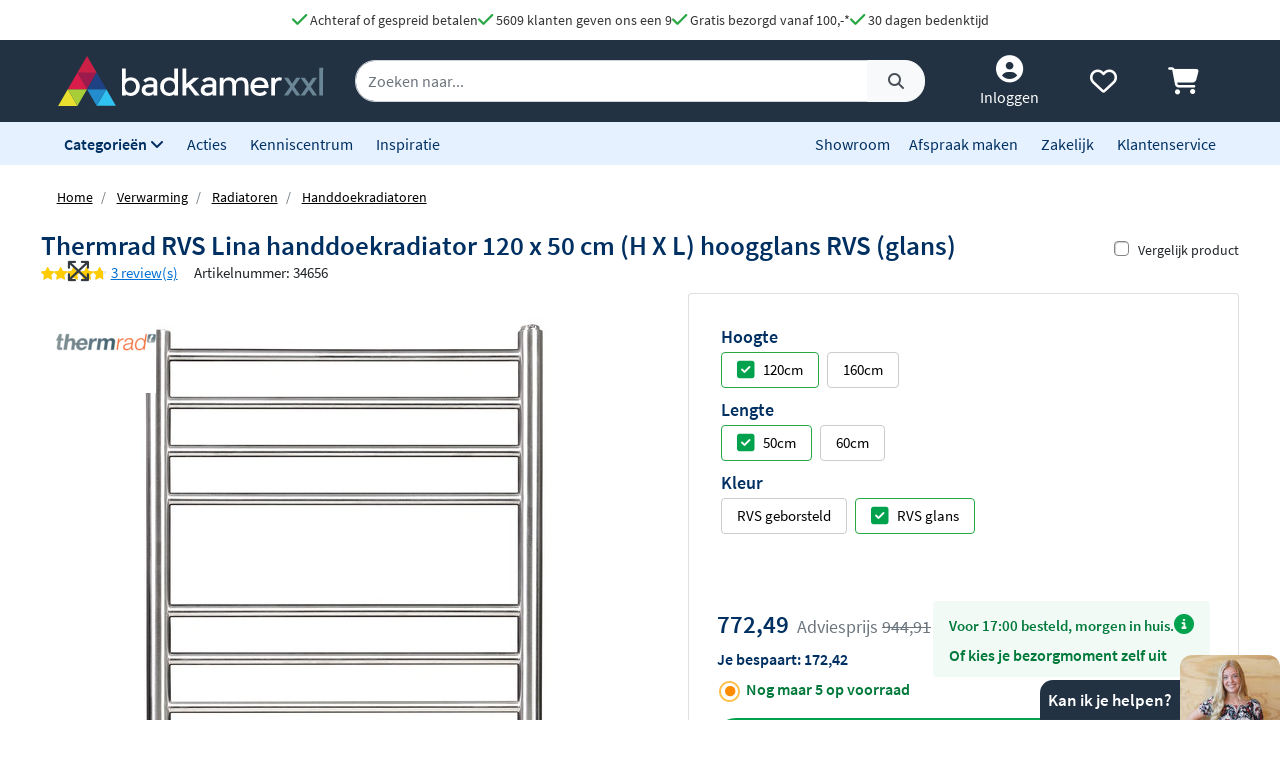

--- FILE ---
content_type: text/html; charset=UTF-8
request_url: https://www.badkamerxxl.nl/thermrad-rvs-lina-handdoekradiator-1200-x-500-mm-266-watt-hoogglans-rvs-glans
body_size: 36004
content:
<!DOCTYPE html>
<html lang="nl">
	<head>
		<title>Thermrad RVS Lina handdoekradiator 120 x 50 cm (H X L) hoogglans RVS (glans) 90600000007</title>
		<meta charset="UTF-8">
		<meta name="robots" content="index,follow">
		
				
		 <script>
			window.varify = window.varify || {};
			window.varify.iid = 2976;
        </script>
        <script src="https://app.varify.io/varify.js"></script>
		
		
									<meta name="description" content="De Thermrad RVS Lina handdoekradiator 120 x 50 cm (H X L) hoogglans RVS (glans) van Thermrad vind je bij Badkamerxxl.nl voor een voordelige prijs met gratis verzending!">
					
		
				<link rel="alternate" href="https://www.badkamerxxl.nl/thermrad-rvs-lina-handdoekradiator-1200-x-500-mm-266-watt-hoogglans-rvs-glans" hreflang="nl-nl">
		<link rel="alternate" href="https://www.badkamerxxl.be/thermrad-rvs-lina-handdoekradiator-1200-x-500-mm-266-watt-hoogglans-rvs-glans" hreflang="nl-be">
		<link rel="alternate" href="https://www.badkamerxxl.nl/thermrad-rvs-lina-handdoekradiator-1200-x-500-mm-266-watt-hoogglans-rvs-glans" hreflang="x-default">

		
		
									<link rel="canonical" href="https://www.badkamerxxl.nl/thermrad-rvs-lina-handdoekradiator-1200-x-500-mm-266-watt-hoogglans-rvs-glans">
					
		<meta property="og:title" content="Thermrad RVS Lina handdoekradiator 120 x 50 cm (H X L) ho..." >
<meta property="og:type" content="website" >

        <meta property="og:description" content="De Thermrad RVS Lina handdoekradiator 120 x 50 cm (H X L) hoog..." >
    <meta name="twitter:description" content="De Thermrad RVS Lina handdoekradiator 120 x 50 cm (H X L) hoog..." >

<meta property="og:url" content="http://www.badkamerxxl.nl/thermrad-rvs-lina-handdoekradiator-1200-x-500-mm-266-watt-hoogglans-rvs-glans" >

    <meta property="og:image" content="https://cdn.projectxxl.nl/products/34656/images/thermrad-rvs-lina-radiator-1.jpg" >
    <meta name="twitter:image" content="https://cdn.projectxxl.nl/products/34656/images/thermrad-rvs-lina-radiator-1.jpg" >

<meta property="og:site_name" content="Badkamerxxl.nl" >

<meta name="twitter:card" content="summary">
<meta name="twitter:site" content="Badkamerxxl.nl" >
<meta name="twitter:title" content="Thermrad RVS Lina handdoekradiator 120 x 50 cm (H X ..." >

					<link rel="shortcut icon" href="https://cdn.projectxxl.nl/stores/4kCrdrZfsWstrwtyA/favicon.ico">
		
					
									<script>(function(w,d,s,l,i){w[l]=w[l]||[];w[l].push({'gtm.start':
					new Date().getTime(),event:'gtm.js'});var f=d.getElementsByTagName(s)[0],
					j=d.createElement(s),dl=l!='dataLayer'?'&l='+l:'';j.async=true;j.src=
					'https://www.googletagmanager.com/gtm.js?id='+i+dl;f.parentNode.insertBefore(j,f);
					})(window,document,'script','dataLayer','GTM-MTZSFGL');</script>
							
					
		<meta name="color-scheme" content="light">
		<meta name="theme-color" content="#223243">
		<meta name="csrf-token" content="3LP56xAemKLRjb1uhEb4NSM53Z2FncgDtwIyaM5T">
		<meta name="viewport" content="width=device-width, initial-scale=1.0, shrink-to-fit=no">
		<meta http-equiv="X-UA-Compatible" content="IE=edge">

					<meta name="google-site-verification" content="txdVZS6knhz4gJETa8p4G3uhEZw44guB4jggrZvXxJc">
		
		
		
		
		
		
		
		<link rel="stylesheet" href="https://kit.fontawesome.com/412298a2cc.css" crossorigin="anonymous">
	
	<script defer src="https://code.jquery.com/jquery-3.6.0.min.js" integrity="sha256-/xUj+3OJU5yExlq6GSYGSHk7tPXikynS7ogEvDej/m4=" crossorigin="anonymous"></script>
	
			<link rel="preload" href="/minified-assets/product.min.js?v=1765285497" as="script">
	
			<link rel="preload" href="https://cdn.projectxxl.nl/assets/fonts/source-sans-pro-v11-latin-regular.woff2" as="font" type="font/woff2" crossorigin>
		<link rel="preload" href="https://cdn.projectxxl.nl/assets/fonts/source-sans-pro-v11-latin-700.woff2" as="font" type="font/woff2" crossorigin>

		<link rel="preload" href="/minified-assets/product.css?v=1765285497" as="style">
		<link rel="stylesheet" href="/minified-assets/product.css?v=1765285497">
	
	
		

					<script type="text/javascript">
				window.Trengo = window.Trengo || {};
				window.Trengo.key = '3oDBNP10NEBy7CQZS72q';
				window.Trengo.render = false;
				(function(d, script, t) {
					script = d.createElement('script');
					script.type = 'text/javascript';
					script.async = true;
					script.src = 'https://cdn.widget.trengo.eu/embed.js';
					d.getElementsByTagName('head')[0].appendChild(script);
				}(document));
			</script>
			</head>

    <body class="product-product ">
					
									<noscript>
						<iframe src="https://www.googletagmanager.com/ns.html?id=GTM-MTZSFGL" height="0" width="0" style="display:none;visibility:hidden"></iframe>
					</noscript>
							
		
		
					<div id="chat-popup">
    <div class="chat-header d-flex">
        <div class="closeChat chat-intro ml-auto mt-auto font-weight-bold text-white p-2">
            <span class="fa-solid fa-times text-white fa-lg my-auto mx-3 chatCloseIcon d-none"></span>
            Kan ik je helpen?
        </div>
        <img width="100" height="65" class="chat-image closeChat" src="//cdn.projectxxl.nl/team/2023/100x100/Sabina_web.png" alt="Medewerker Badkamerxxl">

        <div class="fa-stack fa-2x mobileChatIcon ml-auto" style="bottom: 10px;">
            <span class="fa-solid fa-circle fa-stack-2x text-primary"></span>
            <span class="fa-light fa-comment fa-stack-1x text-white"></span>
        </div>
    </div>
</div>

<div id="chat-content" class="w-100">
    <p class="mb-0">Heb je een vraag over een order of product?
Stuur ons een bericht of maak alvast een afspraak. <strong>Nog even geduld, vanaf <time>9:00</time></strong> zijn we telefonisch weer bereikbaar. Tot zo.</p>

    <ul class="list-unstyled fa-ul mb-0 mt-3">
                <li class="mb-2">
            <a class="link-a-tag d-block openChat" data-type="email" href="#" title="Stuur een email naar Badkamerxxl.nl" role="button">
                <span class="fa-li fa-lg fa-light fa-envelope text-dark"></span>
                <u>Stuur een e-mail</u>
            </a>
        </li>
                    <li class="mb-2">
                <a class="link-a-tag d-block" href="https://wa.me/31511542328" target="_blank" title="Whatsapp naar Badkamerxxl.nl">
                    <span class="fa-li fa-lg fa-brands fa-whatsapp text-dark"></span>
                    <u>Whatsapp ons</u>
                </a>
            </li>
                <li class="mb-2">
            <a class="link-a-tag d-block" href="/maak-een-afspraak" title="Plan een adviesgesprek voor in onze showroom">
                <span class="fa-li fa-lg fa-light fa-smile text-dark"></span>
                <u>Plan een adviesgesprek voor in onze showroom</u>
            </a>
        </li>
    </ul>
</div>		
		<header>
	
	<!-- Usp / desktop -->
	<div id="header_usp" class="d-none d-xl-flex py-2 justify-content-center bg-white" style="gap: 30px;">	
		<a href="/betalen?faq=welke-betaalmethodes-zijn-er" title="Achteraf of gespreid betalen">
			<span class="fa-solid fa-check text-success fa-lg"></span> 
			Achteraf of gespreid betalen
		</a>

		<a href="/reviews" title="Ga naar reviews">
			<span class="fa-solid fa-check text-success fa-lg"></span> 
			5609 klanten geven ons een 9
		</a>

					<a href="/bezorgen?faq=wat-zijn-de-verzendkosten" title="Wat zijn de verzendkosten">
				<span class="fa-solid fa-check text-success fa-lg"></span> 
				Gratis bezorgd vanaf 100,-*
			</a>
		
		<a href="/retourneren-en-annuleren?faq=wat-is-de-retourtermijn" title="Wat is de retourtermijn">
			<span class="fa-solid fa-check text-success fa-lg"></span> 
			30 dagen bedenktijd
		</a>
	</div>

	<!-- Mobile menu/categories -->
	<nav class="d-flex d-xl-none main-menu container-fluid py-2 position-relative">
	<button class="navbar-toggler p-0 pt-2" type="button" aria-label="Menu openen of sluiten">
		<div class="navbar-toggler-icon">
			<span></span>
			<span></span>
			<span></span>
			<span></span>
		</div>
	</button>
	
	<a href="/" title="Badkamerxxl.nl" class="d-xl-none nav-logo-mobile my-auto ml-2">
		<img width="160" height="30" style="max-height: 30px; width: 160px;" src="https://cdn.projectxxl.nl/stores/4kCrdrZfsWstrwtyA/badkamerxxl_logo.svg" alt="Badkamerxxl.nl" class="h-100">
	</a>
	
	
	<div class="d-none d-md-block d-xl-none mx-auto w-50">
		<div class="nav-search mx-auto mobile-search-bar" style="height: initial;">
			<div class="input-group">
				<input type="text" class="form-control search-bar-input" placeholder="Zoeken op trefwoord" aria-label="zoeken op trefwoord" aria-describedby="search-addon">
				<div class="input-group-append search-icon">
					<button type="button" class="btn btn-sm btn-light search-btn" aria-label="Zoeken">
						<span class="input-group-text" id="search-addon">
							<span class="fa-solid fa-search"></span>
						</span>
					</button>
				</div>
			</div>
		</div>
	</div>
	
	
	
	<div class="d-flex ml-auto pl-3">
		<a class="my-auto"  href="/account" title="Inloggen" > 
			<span class="fa-solid fa-user-circle fa-inverse fa-lg"></span>
		</a>

		
		<a id="navHeart" class="mx-3 my-auto position-relative" href="/mijn-verlanglijstje" title="Verlanglijstje bekijken">
			<span class="fa-regular fa-heart fa-lg"></span>
					</a>

		<a href="/cart" class="my-auto" title="Winkelwagen bekijken">
			<span class="fa-solid fa-shopping-cart fa-lg"></span>
					</a>
	</div>
	

	
	<div id="mobileCategoryNav" class="position-fixed">
		<div class="nav-inner h-100 w-100">
							<a title="Badkamermeubels" data-category_id="WWGjtEWaWR82KEuWL" class="nav-item text-primary font-weight-bold nav-link open-sub-categories d-flex align-items-center" href="#">
											<img data-category_id="WWGjtEWaWR82KEuWL" class="mr-2 open-sub-categories" width="50" height="34" loading="lazy" src="https://cdn.projectxxl.nl/categories/WWGjtEWaWR82KEuWL/50x34/Badkamermeubel_2025.png" alt="Badkamermeubels" title="Badkamermeubels">
										Badkamermeubels <span class="fa-solid fa-chevron-right fa-lg mr-3 ml-auto" style="color: #C5CCD1;"></span>
				</a>
							<a title="Kranen" data-category_id="LSxpWq3mXb7cMndfY" class="nav-item text-primary font-weight-bold nav-link open-sub-categories d-flex align-items-center" href="#">
											<img data-category_id="LSxpWq3mXb7cMndfY" class="mr-2 open-sub-categories" width="50" height="34" loading="lazy" src="https://cdn.projectxxl.nl/categories/LSxpWq3mXb7cMndfY/50x34/kranen_v2_2025.png" alt="Kranen" title="Kranen">
										Kranen <span class="fa-solid fa-chevron-right fa-lg mr-3 ml-auto" style="color: #C5CCD1;"></span>
				</a>
							<a title="Toiletten" data-category_id="tyv6soEQnxzrLu8H7" class="nav-item text-primary font-weight-bold nav-link open-sub-categories d-flex align-items-center" href="#">
											<img data-category_id="tyv6soEQnxzrLu8H7" class="mr-2 open-sub-categories" width="50" height="34" loading="lazy" src="https://cdn.projectxxl.nl/categories/tyv6soEQnxzrLu8H7/50x34/toiletten_v2_2025.png" alt="Toiletten" title="Toiletten">
										Toiletten <span class="fa-solid fa-chevron-right fa-lg mr-3 ml-auto" style="color: #C5CCD1;"></span>
				</a>
							<a title="Wastafels" data-category_id="dH4TxNherMHfdfHKE" class="nav-item text-primary font-weight-bold nav-link open-sub-categories d-flex align-items-center" href="#">
											<img data-category_id="dH4TxNherMHfdfHKE" class="mr-2 open-sub-categories" width="50" height="34" loading="lazy" src="https://cdn.projectxxl.nl/categories/dH4TxNherMHfdfHKE/50x34/wastafels.jpg" alt="Wastafels" title="Wastafels">
										Wastafels <span class="fa-solid fa-chevron-right fa-lg mr-3 ml-auto" style="color: #C5CCD1;"></span>
				</a>
							<a title="Douche" data-category_id="pYzdYRuphi3Z9XrjQ" class="nav-item text-primary font-weight-bold nav-link open-sub-categories d-flex align-items-center" href="#">
											<img data-category_id="pYzdYRuphi3Z9XrjQ" class="mr-2 open-sub-categories" width="50" height="34" loading="lazy" src="https://cdn.projectxxl.nl/categories/pYzdYRuphi3Z9XrjQ/50x34/douche-1.png" alt="Douche" title="Douche">
										Douche <span class="fa-solid fa-chevron-right fa-lg mr-3 ml-auto" style="color: #C5CCD1;"></span>
				</a>
							<a title="Baden" data-category_id="2XMWA8MAgPQ54Nv5H" class="nav-item text-primary font-weight-bold nav-link open-sub-categories d-flex align-items-center" href="#">
											<img data-category_id="2XMWA8MAgPQ54Nv5H" class="mr-2 open-sub-categories" width="50" height="34" loading="lazy" src="https://cdn.projectxxl.nl/categories/2XMWA8MAgPQ54Nv5H/50x34/baden_v4_2025.jpg" alt="Baden" title="Baden">
										Baden <span class="fa-solid fa-chevron-right fa-lg mr-3 ml-auto" style="color: #C5CCD1;"></span>
				</a>
							<a title="Spiegels" data-category_id="MJBXY2uZm6Jr69WnG" class="nav-item text-primary font-weight-bold nav-link open-sub-categories d-flex align-items-center" href="#">
											<img data-category_id="MJBXY2uZm6Jr69WnG" class="mr-2 open-sub-categories" width="50" height="34" loading="lazy" src="https://cdn.projectxxl.nl/categories/MJBXY2uZm6Jr69WnG/50x34/Spiegels_2025.png" alt="Spiegels" title="Spiegels">
										Spiegels <span class="fa-solid fa-chevron-right fa-lg mr-3 ml-auto" style="color: #C5CCD1;"></span>
				</a>
							<a title="Accessoires" data-category_id="DstbMAKNR7i4ufx4u" class="nav-item text-primary font-weight-bold nav-link open-sub-categories d-flex align-items-center" href="#">
											<img data-category_id="DstbMAKNR7i4ufx4u" class="mr-2 open-sub-categories" width="50" height="34" loading="lazy" src="https://cdn.projectxxl.nl/categories/DstbMAKNR7i4ufx4u/50x34/accessoires_2025.jpg" alt="Accessoires" title="Accessoires">
										Accessoires <span class="fa-solid fa-chevron-right fa-lg mr-3 ml-auto" style="color: #C5CCD1;"></span>
				</a>
							<a title="Tegels" data-category_id="RmCKL3X6QKCvBAYjt" class="nav-item text-primary font-weight-bold nav-link open-sub-categories d-flex align-items-center" href="#">
											<img data-category_id="RmCKL3X6QKCvBAYjt" class="mr-2 open-sub-categories" width="50" height="34" loading="lazy" src="https://cdn.projectxxl.nl/categories/RmCKL3X6QKCvBAYjt/50x34/tegels_v4_2025.png" alt="Tegels" title="Tegels">
										Tegels <span class="fa-solid fa-chevron-right fa-lg mr-3 ml-auto" style="color: #C5CCD1;"></span>
				</a>
							<a title="Badkamerverlichting" data-category_id="3FzBj8SS3866AjEiu" class="nav-item text-primary font-weight-bold nav-link open-sub-categories d-flex align-items-center" href="#">
											<img data-category_id="3FzBj8SS3866AjEiu" class="mr-2 open-sub-categories" width="50" height="34" loading="lazy" src="https://cdn.projectxxl.nl/categories/3FzBj8SS3866AjEiu/50x34/badkamerverlichting_2025.jpg" alt="Badkamerverlichting" title="Badkamerverlichting">
										Badkamerverlichting <span class="fa-solid fa-chevron-right fa-lg mr-3 ml-auto" style="color: #C5CCD1;"></span>
				</a>
							<a title="Verwarming" data-category_id="XmNEdRsxxjw7E6HDk" class="nav-item text-primary font-weight-bold nav-link open-sub-categories d-flex align-items-center" href="#">
											<img data-category_id="XmNEdRsxxjw7E6HDk" class="mr-2 open-sub-categories" width="50" height="34" loading="lazy" src="https://cdn.projectxxl.nl/categories/XmNEdRsxxjw7E6HDk/50x34/verwarming_2025.jpg" alt="Verwarming" title="Verwarming">
										Verwarming <span class="fa-solid fa-chevron-right fa-lg mr-3 ml-auto" style="color: #C5CCD1;"></span>
				</a>
							<a title="Watermanagement" data-category_id="3YbAiS8ESMWcBGyM6" class="nav-item text-primary font-weight-bold nav-link open-sub-categories d-flex align-items-center" href="#">
											<img data-category_id="3YbAiS8ESMWcBGyM6" class="mr-2 open-sub-categories" width="50" height="34" loading="lazy" src="https://cdn.projectxxl.nl/categories/3YbAiS8ESMWcBGyM6/50x34/boshuis-waterontharder-150-zacht-water-1.png" alt="Watermanagement" title="Watermanagement">
										Watermanagement <span class="fa-solid fa-chevron-right fa-lg mr-3 ml-auto" style="color: #C5CCD1;"></span>
				</a>
			
			<a title="Meer" data-category_id="morecats" class="nav-item text-primary font-weight-bold nav-link open-sub-categories d-flex align-items-center" href="#">
				Meer <span class="fa-solid fa-chevron-right fa-lg mr-3 ml-auto" style="color: #C5CCD1;"></span>
			</a>

			<a class="nav-item text-primary font-weight-bold nav-link d-block" title="Acties" style="border-top: 1px solid #CCCCCC; margin-top: 45px;" href="/acties">Acties</a>
			<a class="nav-item text-primary font-weight-bold nav-link d-block" title="Kenniscentrum" href="/blog">Kenniscentrum</a>
			<a class="nav-item text-primary font-weight-bold nav-link d-block" title="Inspiratie" href="/inspiratie">Inspiratie</a>
			<a class="nav-item text-primary font-weight-bold nav-link d-block" title="Showroom" href="/showroom">Showroom</a>
			<a class="nav-item text-primary font-weight-bold nav-link d-block" title="Maak een afspraak" href="/maak-een-afspraak">Maak een afspraak</a>
			<a class="nav-item text-primary font-weight-bold nav-link d-block" title="Zakelijk" href="/zakelijk">Zakelijk</a>
			<a class="nav-item text-primary font-weight-bold nav-link d-block" title="Klantenservice" href="/klantenservice">Klantenservice</a>
		</div>
	</div>
	

	
			<div id="extendCategoryNav_WWGjtEWaWR82KEuWL" class="position-fixed extendCategoryNav">
			<div class="nav-inner h-100 w-100">
				<a class="nav-item text-primary font-weight-bold nav-link d-block closeExtendCategoryNav" data-category_id="WWGjtEWaWR82KEuWL" href="#" title="Terug naar overzicht"><span class="fas fa-chevron-left"></span> Terug naar overzicht</a>
															<a href="/badkamermeubels/badmeubel-sets" title="Badmeubel sets" class="nav-item text-primary font-weight-bold nav-link d-block">
																		<img class="mr-2" width="50" height="34" loading="lazy" src="https://cdn.projectxxl.nl/categories/oKfgdhmYTik98ZM9q/50x34/badmeubel-sets.jpg" alt="Badmeubel sets" title="Badmeubel sets">
													Badmeubel sets
						</a>
															<a rel="nofollow" title="Toiletmeubels" href="/wastafels/fonteinen/fonteinmeubels" class="nav-item text-primary font-weight-bold nav-link d-block">
																		<img class="mr-2" width="50" height="34" loading="lazy" src="https://cdn.projectxxl.nl/categories/PSYNknYLyZGDYDekB/50x34/toiletmeubels.jpg" alt="Toiletmeubels" title="Toiletmeubels">
													Toiletmeubels
						</a>
															<a href="/badkamermeubels/wastafelbladen" title="Wastafelbladen" class="nav-item text-primary font-weight-bold nav-link d-block">
																		<img class="mr-2" width="50" height="34" loading="lazy" src="https://cdn.projectxxl.nl/categories/MA3fuqzzSeAnTnbae/50x34/wastafelbladen.jpg" alt="Wastafelbladen" title="Wastafelbladen">
													Wastafelbladen
						</a>
															<a href="/badkamermeubels/wastafelonderkasten" title="Wastafelonderkasten" class="nav-item text-primary font-weight-bold nav-link d-block">
																		<img class="mr-2" width="50" height="34" loading="lazy" src="https://cdn.projectxxl.nl/categories/mXf4r85LupCshTRsa/50x34/wastafelonderkasten.jpg" alt="Wastafelonderkasten" title="Wastafelonderkasten">
													Wastafelonderkasten
						</a>
															<a rel="nofollow" title="Sifons" href="/wastafels/sifons" class="nav-item text-primary font-weight-bold nav-link d-block">
																		<img class="mr-2" width="50" height="34" loading="lazy" src="https://cdn.projectxxl.nl/categories/WAaWi4DQ6se7PQt2q/50x34/sifons.jpg" alt="Sifons" title="Sifons">
													Sifons
						</a>
															<a rel="nofollow" title="Spiegels" href="/spiegels/badkamerspiegels" class="nav-item text-primary font-weight-bold nav-link d-block">
																		<img class="mr-2" width="50" height="34" loading="lazy" src="https://cdn.projectxxl.nl/categories/BmF8fZonqdYYuib4e/50x34/spiegels.jpg" alt="Spiegels" title="Spiegels">
													Spiegels
						</a>
															<a rel="nofollow" title="Wastafelkranen" href="/kranen/wastafelkranen" class="nav-item text-primary font-weight-bold nav-link d-block">
																		<img class="mr-2" width="50" height="34" loading="lazy" src="https://cdn.projectxxl.nl/categories/byXGsFT2M5fH4SyMf/50x34/wastafelkranen.jpg" alt="Wastafelkranen" title="Wastafelkranen">
													Wastafelkranen
						</a>
															<a href="/badkamermeubels/kolom-en-zijkasten" title="Kolom- en zijkasten" class="nav-item text-primary font-weight-bold nav-link d-block">
																		<img class="mr-2" width="50" height="34" loading="lazy" src="https://cdn.projectxxl.nl/categories/CQztyKbvWuQSPttdx/50x34/kolom-en-zijkasten.jpg" alt="Kolom- en zijkasten" title="Kolom- en zijkasten">
													Kolom- en zijkasten
						</a>
															<a rel="nofollow" title="Spiegelkasten" href="/spiegels/spiegelkasten" class="nav-item text-primary font-weight-bold nav-link d-block">
																		<img class="mr-2" width="50" height="34" loading="lazy" src="https://cdn.projectxxl.nl/categories/DH9Ri28ftbPP34XKz/50x34/spiegelkasten.jpg" alt="Spiegelkasten" title="Spiegelkasten">
													Spiegelkasten
						</a>
															<a rel="nofollow" title="Afvoerpluggen" href="/wastafels/wastafelpluggen" class="nav-item text-primary font-weight-bold nav-link d-block">
																		<img class="mr-2" width="50" height="34" loading="lazy" src="https://cdn.projectxxl.nl/categories/izgYz2gcPFJAtyx7y/50x34/afvoerpluggen.jpg" alt="Afvoerpluggen" title="Afvoerpluggen">
													Afvoerpluggen
						</a>
															<a href="/badkamermeubels/toebehoren-voor-badmeubels" title="Toebehoren voor badmeubels" class="nav-item text-primary font-weight-bold nav-link d-block">
																		<img class="mr-2" width="50" height="34" loading="lazy" src="https://cdn.projectxxl.nl/categories/836GLCmQnXssre9WB/50x34/badmeubel-toebehoren.jpeg" alt="Toebehoren voor badmeubels" title="Toebehoren voor badmeubels">
													Toebehoren voor badmeubels
						</a>
							</div>
		</div>
			<div id="extendCategoryNav_LSxpWq3mXb7cMndfY" class="position-fixed extendCategoryNav">
			<div class="nav-inner h-100 w-100">
				<a class="nav-item text-primary font-weight-bold nav-link d-block closeExtendCategoryNav" data-category_id="LSxpWq3mXb7cMndfY" href="#" title="Terug naar overzicht"><span class="fas fa-chevron-left"></span> Terug naar overzicht</a>
															<a href="/kranen/douchekranen" title="Douchekranen" class="nav-item text-primary font-weight-bold nav-link d-block">
																		<img class="mr-2" width="50" height="34" loading="lazy" src="https://cdn.projectxxl.nl/categories/PgK3ENqWoh84XzeSj/50x34/douchekranen-hoofd.jpg" alt="Douchekranen" title="Douchekranen">
													Douchekranen
						</a>
															<a href="/kranen/badkranen" title="Badkranen" class="nav-item text-primary font-weight-bold nav-link d-block">
																		<img class="mr-2" width="50" height="34" loading="lazy" src="https://cdn.projectxxl.nl/categories/4jhZFHaLhMjrXC63K/50x34/badkranen.jpg" alt="Badkranen" title="Badkranen">
													Badkranen
						</a>
															<a href="/kranen/wastafelkranen" title="Wastafelkranen" class="nav-item text-primary font-weight-bold nav-link d-block">
																		<img class="mr-2" width="50" height="34" loading="lazy" src="https://cdn.projectxxl.nl/categories/ydf9cdaEoTRJ6Joo3/50x34/wastafelkranen.jpg" alt="Wastafelkranen" title="Wastafelkranen">
													Wastafelkranen
						</a>
															<a href="/kranen/fonteinkranen" title="Fonteinkranen" class="nav-item text-primary font-weight-bold nav-link d-block">
																		<img class="mr-2" width="50" height="34" loading="lazy" src="https://cdn.projectxxl.nl/categories/vGN4TKAbGfyXaccvm/50x34/fonteinkranen.jpg" alt="Fonteinkranen" title="Fonteinkranen">
													Fonteinkranen
						</a>
															<a href="/kranen/keukenkranen" title="Keukenkranen" class="nav-item text-primary font-weight-bold nav-link d-block">
																		<img class="mr-2" width="50" height="34" loading="lazy" src="https://cdn.projectxxl.nl/categories/kdcMy3jtsQRiQnesB/50x34/keukenkranen.jpg" alt="Keukenkranen" title="Keukenkranen">
													Keukenkranen
						</a>
															<a href="/kranen/bidetkranen" title="Bidetkranen" class="nav-item text-primary font-weight-bold nav-link d-block">
																		<img class="mr-2" width="50" height="34" loading="lazy" src="https://cdn.projectxxl.nl/categories/kA2FkwwfNnZwJiFBd/50x34/bidetkranen.jpg" alt="Bidetkranen" title="Bidetkranen">
													Bidetkranen
						</a>
															<a href="/kranen/inbouwboxen" title="Losse inbouwdelen" class="nav-item text-primary font-weight-bold nav-link d-block">
																		<img class="mr-2" width="50" height="34" loading="lazy" src="https://cdn.projectxxl.nl/categories/WfCQaNLatvvL3HBgJ/50x34/losse-inbouwdelen.jpg" alt="Losse inbouwdelen" title="Losse inbouwdelen">
													Losse inbouwdelen
						</a>
															<a href="/kranen/urinoirspoelers" title="Urinoirspoelers" class="nav-item text-primary font-weight-bold nav-link d-block">
																		<img class="mr-2" width="50" height="34" loading="lazy" src="https://cdn.projectxxl.nl/categories/At8zCwZa9hA385wvh/50x34/urinoirspoelers.png" alt="Urinoirspoelers" title="Urinoirspoelers">
													Urinoirspoelers
						</a>
															<a href="/kranen/hoekstopkranen" title="Hoekstopkranen" class="nav-item text-primary font-weight-bold nav-link d-block">
																		<img class="mr-2" width="50" height="34" loading="lazy" src="https://cdn.projectxxl.nl/categories/Y3rGotjpCpgfzeKZc/50x34/hoekstopkranen.jpg" alt="Hoekstopkranen" title="Hoekstopkranen">
													Hoekstopkranen
						</a>
															<a href="/kranen/kraanonderdelen" title="Kraanonderdelen" class="nav-item text-primary font-weight-bold nav-link d-block">
																		<img class="mr-2" width="50" height="34" loading="lazy" src="https://cdn.projectxxl.nl/categories/yaANNFZ3GNt3iGmbB/50x34/kraanonderdelen.jpg" alt="Kraanonderdelen" title="Kraanonderdelen">
													Kraanonderdelen
						</a>
															<a href="/kranen/buitendouches" title="Buitendouches" class="nav-item text-primary font-weight-bold nav-link d-block">
																		<img class="mr-2" width="50" height="34" loading="lazy" src="https://cdn.projectxxl.nl/categories/undefined/50x34/blue-label-tube-buitendouche-rvs-1.jpeg" alt="Buitendouches" title="Buitendouches">
													Buitendouches
						</a>
							</div>
		</div>
			<div id="extendCategoryNav_tyv6soEQnxzrLu8H7" class="position-fixed extendCategoryNav">
			<div class="nav-inner h-100 w-100">
				<a class="nav-item text-primary font-weight-bold nav-link d-block closeExtendCategoryNav" data-category_id="tyv6soEQnxzrLu8H7" href="#" title="Terug naar overzicht"><span class="fas fa-chevron-left"></span> Terug naar overzicht</a>
															<a href="/toiletten/hangtoiletten" title="Hangtoiletten" class="nav-item text-primary font-weight-bold nav-link d-block">
																		<img class="mr-2" width="50" height="34" loading="lazy" src="https://cdn.projectxxl.nl/categories/5oWNcfwXZghjrgHfK/50x34/hangtoiletten.jpg" alt="Hangtoiletten" title="Hangtoiletten">
													Hangtoiletten
						</a>
															<a href="/toiletten/toiletsets" title="Toiletsets" class="nav-item text-primary font-weight-bold nav-link d-block">
																		<img class="mr-2" width="50" height="34" loading="lazy" src="https://cdn.projectxxl.nl/categories/J7wSCGG6BDQoh2XjM/50x34/toiletsets.jpg" alt="Toiletsets" title="Toiletsets">
													Toiletsets
						</a>
															<a href="/toiletten/urinoirs" title="Urinoirs" class="nav-item text-primary font-weight-bold nav-link d-block">
																		<img class="mr-2" width="50" height="34" loading="lazy" src="https://cdn.projectxxl.nl/categories/GyHTkSMoCYEKGfSaZ/50x34/urinoirs.jpg" alt="Urinoirs" title="Urinoirs">
													Urinoirs
						</a>
															<a href="/toiletten/bidetten" title="Bidetten" class="nav-item text-primary font-weight-bold nav-link d-block">
																		<img class="mr-2" width="50" height="34" loading="lazy" src="https://cdn.projectxxl.nl/categories/RbXpRvFbFGRZWnecK/50x34/bidetten.jpg" alt="Bidetten" title="Bidetten">
													Bidetten
						</a>
															<a href="/toiletten/staande-toiletten" title="Staande toiletten" class="nav-item text-primary font-weight-bold nav-link d-block">
																		<img class="mr-2" width="50" height="34" loading="lazy" src="https://cdn.projectxxl.nl/categories/u2rq2kF3oFv5cs738/50x34/staande-toiletten.jpg" alt="Staande toiletten" title="Staande toiletten">
													Staande toiletten
						</a>
															<a href="/toiletten/bedieningspanelen" title="Bedieningspanelen" class="nav-item text-primary font-weight-bold nav-link d-block">
																		<img class="mr-2" width="50" height="34" loading="lazy" src="https://cdn.projectxxl.nl/categories/i6F4yqwnEjyw9KCRC/50x34/bedieningspanelen.jpg" alt="Bedieningspanelen" title="Bedieningspanelen">
													Bedieningspanelen
						</a>
															<a href="/toiletten/douche-toiletten" title="Douche toiletten" class="nav-item text-primary font-weight-bold nav-link d-block">
																		<img class="mr-2" width="50" height="34" loading="lazy" src="https://cdn.projectxxl.nl/categories/6Lw7o4DP8s3wwiGGr/50x34/douche-toiletten.jpg" alt="Douche toiletten" title="Douche toiletten">
													Douche toiletten
						</a>
															<a href="/toiletten/inbouwreservoirs" title="Inbouwreservoirs" class="nav-item text-primary font-weight-bold nav-link d-block">
																		<img class="mr-2" width="50" height="34" loading="lazy" src="https://cdn.projectxxl.nl/categories/Xk6JXyAzLKtPvvJpM/50x34/inbouwreservoirs.jpg" alt="Inbouwreservoirs" title="Inbouwreservoirs">
													Inbouwreservoirs
						</a>
															<a rel="nofollow" title="Toilet fonteintjes" href="/wastafels/fonteinen" class="nav-item text-primary font-weight-bold nav-link d-block">
																		<img class="mr-2" width="50" height="34" loading="lazy" src="https://cdn.projectxxl.nl/categories/NS8anMXGZ5x6efriD/50x34/toilet-fonteintjes.jpg" alt="Toilet fonteintjes" title="Toilet fonteintjes">
													Toilet fonteintjes
						</a>
															<a href="/toiletten/toiletzittingen" title="Toiletzittingen" class="nav-item text-primary font-weight-bold nav-link d-block">
																		<img class="mr-2" width="50" height="34" loading="lazy" src="https://cdn.projectxxl.nl/categories/ghArSdRy6aPWRHagv/50x34/toiletzittingen.jpg" alt="Toiletzittingen" title="Toiletzittingen">
													Toiletzittingen
						</a>
															<a href="/toiletten/overig" title="Overig" class="nav-item text-primary font-weight-bold nav-link d-block">
																		<img class="mr-2" width="50" height="34" loading="lazy" src="https://cdn.projectxxl.nl/categories/Fj7tBajgdgXHD2i3i/50x34/toiletstickhouder.png" alt="Overig" title="Overig">
													Overig
						</a>
							</div>
		</div>
			<div id="extendCategoryNav_dH4TxNherMHfdfHKE" class="position-fixed extendCategoryNav">
			<div class="nav-inner h-100 w-100">
				<a class="nav-item text-primary font-weight-bold nav-link d-block closeExtendCategoryNav" data-category_id="dH4TxNherMHfdfHKE" href="#" title="Terug naar overzicht"><span class="fas fa-chevron-left"></span> Terug naar overzicht</a>
															<a href="/wastafels/vrijhangende-wastafels" title="Vrijhangende wastafels" class="nav-item text-primary font-weight-bold nav-link d-block">
																		<img class="mr-2" width="50" height="34" loading="lazy" src="https://cdn.projectxxl.nl/categories/cwaoZf8DL59JX5hnC/50x34/vrijhangende-wastafels.jpg" alt="Vrijhangende wastafels" title="Vrijhangende wastafels">
													Vrijhangende wastafels
						</a>
															<a href="/wastafels/meubelwastafels" title="Meubelwastafels" class="nav-item text-primary font-weight-bold nav-link d-block">
																		<img class="mr-2" width="50" height="34" loading="lazy" src="https://cdn.projectxxl.nl/categories/7XbWQ8iNXB4AowFwb/50x34/meubelwastafels.jpg" alt="Meubelwastafels" title="Meubelwastafels">
													Meubelwastafels
						</a>
															<a href="/wastafels/fonteinen" title="Fonteinen" class="nav-item text-primary font-weight-bold nav-link d-block">
																		<img class="mr-2" width="50" height="34" loading="lazy" src="https://cdn.projectxxl.nl/categories/c2BPc9quPc9vRNBZa/50x34/fonteinen.jpg" alt="Fonteinen" title="Fonteinen">
													Fonteinen
						</a>
															<a href="/wastafels/opzetwastafels" title="Opzetwastafels" class="nav-item text-primary font-weight-bold nav-link d-block">
																		<img class="mr-2" width="50" height="34" loading="lazy" src="https://cdn.projectxxl.nl/categories/vB8RTXovgzKv3JZHv/50x34/opzetwastafels.jpg" alt="Opzetwastafels" title="Opzetwastafels">
													Opzetwastafels
						</a>
															<a href="/wastafels/vrijstaande-wastafels" title="Vrijstaande wastafels" class="nav-item text-primary font-weight-bold nav-link d-block">
																		<img class="mr-2" width="50" height="34" loading="lazy" src="https://cdn.projectxxl.nl/categories/PLr3YcZDfQkDh3gjC/50x34/vrijstaande-wastafels.jpg" alt="Vrijstaande wastafels" title="Vrijstaande wastafels">
													Vrijstaande wastafels
						</a>
															<a href="/wastafels/onderbouw-wastafels" title="Onderbouw wastafels" class="nav-item text-primary font-weight-bold nav-link d-block">
																		<img class="mr-2" width="50" height="34" loading="lazy" src="https://cdn.projectxxl.nl/categories/ri3Csvf9J2gcWvy4B/50x34/onderbouwwastafel.png" alt="Onderbouw wastafels" title="Onderbouw wastafels">
													Onderbouw wastafels
						</a>
															<a href="/wastafels/gootstenen" title="Gootstenen" class="nav-item text-primary font-weight-bold nav-link d-block">
																		<img class="mr-2" width="50" height="34" loading="lazy" src="https://cdn.projectxxl.nl/categories/rWidYxWgNw43goSAy/50x34/gootstenen.jpg" alt="Gootstenen" title="Gootstenen">
													Gootstenen
						</a>
															<a href="/wastafels/sifons" title="Sifons" class="nav-item text-primary font-weight-bold nav-link d-block">
																		<img class="mr-2" width="50" height="34" loading="lazy" src="https://cdn.projectxxl.nl/categories/uTyubfte7zonw6H3L/50x34/sifons.png" alt="Sifons" title="Sifons">
													Sifons
						</a>
															<a href="/wastafels/wastafelpluggen" title="Afvoerpluggen" class="nav-item text-primary font-weight-bold nav-link d-block">
																		<img class="mr-2" width="50" height="34" loading="lazy" src="https://cdn.projectxxl.nl/categories/JLNPPXqChFoKGft79/50x34/wastafelpluggen.jpg" alt="Afvoerpluggen" title="Afvoerpluggen">
													Afvoerpluggen
						</a>
															<a rel="nofollow" title="Wastafelkranen" href="/kranen/wastafelkranen" class="nav-item text-primary font-weight-bold nav-link d-block">
																		<img class="mr-2" width="50" height="34" loading="lazy" src="https://cdn.projectxxl.nl/categories/p6EJAGbQnK6yhH48e/50x34/wastafelkranen.jpg" alt="Wastafelkranen" title="Wastafelkranen">
													Wastafelkranen
						</a>
															<a href="/wastafels/wastafel-overloop-ringen" title="Wastafel overloop ringen" class="nav-item text-primary font-weight-bold nav-link d-block">
																		<img class="mr-2" width="50" height="34" loading="lazy" src="https://cdn.projectxxl.nl/categories/undefined/50x34/wastafel-overloop-ring.png" alt="Wastafel overloop ringen" title="Wastafel overloop ringen">
													Wastafel overloop ringen
						</a>
															<a href="/wastafels/overige-wastafels-toebehoren" title="Toebehoren" class="nav-item text-primary font-weight-bold nav-link d-block">
																		<img class="mr-2" width="50" height="34" loading="lazy" src="https://cdn.projectxxl.nl/categories/8MwD8BCf2G4uEBFQc/50x34/overig.jpg" alt="Toebehoren" title="Toebehoren">
													Toebehoren
						</a>
							</div>
		</div>
			<div id="extendCategoryNav_pYzdYRuphi3Z9XrjQ" class="position-fixed extendCategoryNav">
			<div class="nav-inner h-100 w-100">
				<a class="nav-item text-primary font-weight-bold nav-link d-block closeExtendCategoryNav" data-category_id="pYzdYRuphi3Z9XrjQ" href="#" title="Terug naar overzicht"><span class="fas fa-chevron-left"></span> Terug naar overzicht</a>
															<a href="/douche/douchewanden" title="Douchewanden" class="nav-item text-primary font-weight-bold nav-link d-block">
																		<img class="mr-2" width="50" height="34" loading="lazy" src="https://cdn.projectxxl.nl/categories/ddLSZqxtnCpRQarfe/50x34/douchewand.jpg" alt="Douchewanden" title="Douchewanden">
													Douchewanden
						</a>
															<a href="/douche/douchecabines" title="Douchecabines" class="nav-item text-primary font-weight-bold nav-link d-block">
																		<img class="mr-2" width="50" height="34" loading="lazy" src="https://cdn.projectxxl.nl/categories/TzBysgKMSQb5HMj9X/50x34/douchecabines.jpg" alt="Douchecabines" title="Douchecabines">
													Douchecabines
						</a>
															<a href="/douche/douchedeuren" title="Douchedeuren" class="nav-item text-primary font-weight-bold nav-link d-block">
																		<img class="mr-2" width="50" height="34" loading="lazy" src="https://cdn.projectxxl.nl/categories/vHeJirhXxvkWFa3yh/50x34/douchedeuren.jpg" alt="Douchedeuren" title="Douchedeuren">
													Douchedeuren
						</a>
															<a href="/douche/douchegoten" title="Douchegoten" class="nav-item text-primary font-weight-bold nav-link d-block">
																		<img class="mr-2" width="50" height="34" loading="lazy" src="https://cdn.projectxxl.nl/categories/wmkHtCXTqABPH6icu/50x34/douchegoten.jpg" alt="Douchegoten" title="Douchegoten">
													Douchegoten
						</a>
															<a href="/douche/douchebakken" title="Douchebakken" class="nav-item text-primary font-weight-bold nav-link d-block">
																		<img class="mr-2" width="50" height="34" loading="lazy" src="https://cdn.projectxxl.nl/categories/6w5qt7cJpeFq5jyYP/50x34/douchebakken.jpg" alt="Douchebakken" title="Douchebakken">
													Douchebakken
						</a>
															<a href="/douche/sunshower" title="Sunshower" class="nav-item text-primary font-weight-bold nav-link d-block">
																		<img class="mr-2" width="50" height="34" loading="lazy" src="https://cdn.projectxxl.nl/categories/Ng53mPfqqM2yEtLRS/50x34/sunshower.jpg" alt="Sunshower" title="Sunshower">
													Sunshower
						</a>
															<a href="/douche/dorpels" title="Dorpels" class="nav-item text-primary font-weight-bold nav-link d-block">
																		<img class="mr-2" width="50" height="34" loading="lazy" src="https://cdn.projectxxl.nl/category/67603f07f714a1f1d01cf6b22024/50x34/alvoro-hardstenen-dorpel-2.JPG" alt="Dorpels" title="Dorpels">
													Dorpels
						</a>
															<a rel="nofollow" title="Douche accessoires" href="/accessoires/douche-accessoires" class="nav-item text-primary font-weight-bold nav-link d-block">
																		<img class="mr-2" width="50" height="34" loading="lazy" src="https://cdn.projectxxl.nl/categories/xpKKAWmG9bg4WPf48/50x34/douche-accessoires.jpg" alt="Douche accessoires" title="Douche accessoires">
													Douche accessoires
						</a>
															<a rel="nofollow" title="Douchekranen" href="/kranen/douchekranen" class="nav-item text-primary font-weight-bold nav-link d-block">
																		<img class="mr-2" width="50" height="34" loading="lazy" src="https://cdn.projectxxl.nl/categories/35FacbqLcQ7ab7q48/50x34/douchekranen.jpg" alt="Douchekranen" title="Douchekranen">
													Douchekranen
						</a>
															<a href="/douche/doucheputten" title="Doucheputten" class="nav-item text-primary font-weight-bold nav-link d-block">
																		<img class="mr-2" width="50" height="34" loading="lazy" src="https://cdn.projectxxl.nl/categories/Wyotfktc4r8DkQnYT/50x34/doucheputten.jpg" alt="Doucheputten" title="Doucheputten">
													Doucheputten
						</a>
															<a href="/douche/overige-douches-toebehoren" title="Overige douches &amp; toebehoren" class="nav-item text-primary font-weight-bold nav-link d-block">
																		<img class="mr-2" width="50" height="34" loading="lazy" src="https://cdn.projectxxl.nl/categories/z54Sm43kdkeocH8aX/50x34/overige-douches-toebehoren.jpg" alt="Overige douches &amp; toebehoren" title="Overige douches &amp; toebehoren">
													Overige douches &amp; toebehoren
						</a>
							</div>
		</div>
			<div id="extendCategoryNav_2XMWA8MAgPQ54Nv5H" class="position-fixed extendCategoryNav">
			<div class="nav-inner h-100 w-100">
				<a class="nav-item text-primary font-weight-bold nav-link d-block closeExtendCategoryNav" data-category_id="2XMWA8MAgPQ54Nv5H" href="#" title="Terug naar overzicht"><span class="fas fa-chevron-left"></span> Terug naar overzicht</a>
															<a href="/baden/standaard-ligbaden" title="Inbouwbaden" class="nav-item text-primary font-weight-bold nav-link d-block">
																		<img class="mr-2" width="50" height="34" loading="lazy" src="https://cdn.projectxxl.nl/categories/r7o6gc4JudRr9A4Bi/50x34/standaard-ligbaden.jpg" alt="Inbouwbaden" title="Inbouwbaden">
													Inbouwbaden
						</a>
															<a href="/baden/halfvrijstaand-baden" title="Halfvrijstaande baden" class="nav-item text-primary font-weight-bold nav-link d-block">
																		<img class="mr-2" width="50" height="34" loading="lazy" src="https://cdn.projectxxl.nl/categories/NHQs6JwrSzfQagKYK/50x34/halfvrijstaand-bad.png" alt="Halfvrijstaande baden" title="Halfvrijstaande baden">
													Halfvrijstaande baden
						</a>
															<a href="/baden/vrijstaande-baden" title="Vrijstaande baden" class="nav-item text-primary font-weight-bold nav-link d-block">
																		<img class="mr-2" width="50" height="34" loading="lazy" src="https://cdn.projectxxl.nl/categories/WPuZDSAtD58pMj6K3/50x34/vrijstaande-baden.jpg" alt="Vrijstaande baden" title="Vrijstaande baden">
													Vrijstaande baden
						</a>
															<a href="/baden/whirlpool-baden" title="Whirlpool baden" class="nav-item text-primary font-weight-bold nav-link d-block">
																		<img class="mr-2" width="50" height="34" loading="lazy" src="https://cdn.projectxxl.nl/categories/ixRGDr3nxaspXFKgG/50x34/whirlpool-baden.jpg" alt="Whirlpool baden" title="Whirlpool baden">
													Whirlpool baden
						</a>
															<a rel="nofollow" title="Badkranen" href="/kranen/badkranen" class="nav-item text-primary font-weight-bold nav-link d-block">
																		<img class="mr-2" width="50" height="34" loading="lazy" src="https://cdn.projectxxl.nl/categories/FaFf8PqakodTf64nY/50x34/badkranen.jpg" alt="Badkranen" title="Badkranen">
													Badkranen
						</a>
															<a href="/baden/badafvoeren-en-vulsystemen" title="Badafvoeren &amp; vulsystemen" class="nav-item text-primary font-weight-bold nav-link d-block">
																		<img class="mr-2" width="50" height="34" loading="lazy" src="https://cdn.projectxxl.nl/categories/kgiT4ciLrzaGGz6ok/50x34/badafvoeren-vulsystemen.jpg" alt="Badafvoeren &amp; vulsystemen" title="Badafvoeren &amp; vulsystemen">
													Badafvoeren &amp; vulsystemen
						</a>
															<a rel="nofollow" title="Badwanden" href="/douche/douchewanden/badwanden" class="nav-item text-primary font-weight-bold nav-link d-block">
																		<img class="mr-2" width="50" height="34" loading="lazy" src="https://cdn.projectxxl.nl/categories/Ys7DShLXHCHxrPPCP/50x34/badwanden.jpg" alt="Badwanden" title="Badwanden">
													Badwanden
						</a>
															<a href="/baden/overige-baden-toebehoren" title="Overig badtoebehoren" class="nav-item text-primary font-weight-bold nav-link d-block">
																		<img class="mr-2" width="50" height="34" loading="lazy" src="https://cdn.projectxxl.nl/categories/undefined/50x34/overig-badtoebehoren.jpg" alt="Overig badtoebehoren" title="Overig badtoebehoren">
													Overig badtoebehoren
						</a>
															<a rel="nofollow" title="Bad accessoires" href="/accessoires/bad-accessoires" class="nav-item text-primary font-weight-bold nav-link d-block">
																		<img class="mr-2" width="50" height="34" loading="lazy" src="https://cdn.projectxxl.nl/categories/cmNhbmSKHo3Bip7FQ/50x34/bad-accessoires.jpg" alt="Bad accessoires" title="Bad accessoires">
													Bad accessoires
						</a>
							</div>
		</div>
			<div id="extendCategoryNav_MJBXY2uZm6Jr69WnG" class="position-fixed extendCategoryNav">
			<div class="nav-inner h-100 w-100">
				<a class="nav-item text-primary font-weight-bold nav-link d-block closeExtendCategoryNav" data-category_id="MJBXY2uZm6Jr69WnG" href="#" title="Terug naar overzicht"><span class="fas fa-chevron-left"></span> Terug naar overzicht</a>
															<a href="/spiegels/badkamerspiegels" title="Badkamerspiegels" class="nav-item text-primary font-weight-bold nav-link d-block">
																		<img class="mr-2" width="50" height="34" loading="lazy" src="https://cdn.projectxxl.nl/categories/vto3YHCrjtuCTAfKe/50x34/badkamerspiegels.jpg" alt="Badkamerspiegels" title="Badkamerspiegels">
													Badkamerspiegels
						</a>
															<a href="/spiegels/spiegelverwarming" title="Spiegelverwarming" class="nav-item text-primary font-weight-bold nav-link d-block">
																		<img class="mr-2" width="50" height="34" loading="lazy" src="https://cdn.projectxxl.nl/categories/kMexLinMg4Mzaq4in/50x34/spiegelverwarming.jpg" alt="Spiegelverwarming" title="Spiegelverwarming">
													Spiegelverwarming
						</a>
															<a href="/spiegels/toiletspiegels" title="Toiletspiegels" class="nav-item text-primary font-weight-bold nav-link d-block">
																		<img class="mr-2" width="50" height="34" loading="lazy" src="https://cdn.projectxxl.nl/categories/EPah9P7nooaRnycWG/50x34/toiletspiegels.jpg" alt="Toiletspiegels" title="Toiletspiegels">
													Toiletspiegels
						</a>
															<a href="/spiegels/spiegelverlichting" title="Spiegelverlichting" class="nav-item text-primary font-weight-bold nav-link d-block">
																		<img class="mr-2" width="50" height="34" loading="lazy" src="https://cdn.projectxxl.nl/categories/Tz3mAsfkAQvSamxGY/50x34/spiegelverlichting.jpg" alt="Spiegelverlichting" title="Spiegelverlichting">
													Spiegelverlichting
						</a>
															<a href="/spiegels/spiegelkasten" title="Spiegelkasten" class="nav-item text-primary font-weight-bold nav-link d-block">
																		<img class="mr-2" width="50" height="34" loading="lazy" src="https://cdn.projectxxl.nl/categories/JkZDAzwGcawkLr2za/50x34/spiegelkasten.jpg" alt="Spiegelkasten" title="Spiegelkasten">
													Spiegelkasten
						</a>
															<a href="/spiegels/scheer-make-up-spiegels" title="Scheer/make-up spiegels" class="nav-item text-primary font-weight-bold nav-link d-block">
																		<img class="mr-2" width="50" height="34" loading="lazy" src="https://cdn.projectxxl.nl/categories/TZb4FPrk4fnbdzN6P/50x34/scheer-make-up-spiegels.jpg" alt="Scheer/make-up spiegels" title="Scheer/make-up spiegels">
													Scheer/make-up spiegels
						</a>
															<a href="/spiegels/spiegelbevestiging-en-spiegellijsten" title="Spiegelbevestiging en spiegellijsten" class="nav-item text-primary font-weight-bold nav-link d-block">
																		<img class="mr-2" width="50" height="34" loading="lazy" src="https://cdn.projectxxl.nl/categories/qdCwRfQdjkYi6FS53/50x34/spiegelbevestiging-en-spiegellijsten.jpg" alt="Spiegelbevestiging en spiegellijsten" title="Spiegelbevestiging en spiegellijsten">
													Spiegelbevestiging en spiegellijsten
						</a>
															<a href="/spiegels/toebehoren-voor-spiegels" title="Toebehoren voor spiegels" class="nav-item text-primary font-weight-bold nav-link d-block">
																		Toebehoren voor spiegels
						</a>
							</div>
		</div>
			<div id="extendCategoryNav_DstbMAKNR7i4ufx4u" class="position-fixed extendCategoryNav">
			<div class="nav-inner h-100 w-100">
				<a class="nav-item text-primary font-weight-bold nav-link d-block closeExtendCategoryNav" data-category_id="DstbMAKNR7i4ufx4u" href="#" title="Terug naar overzicht"><span class="fas fa-chevron-left"></span> Terug naar overzicht</a>
															<a href="/accessoires/stoelen-krukjes" title="Stoelen &amp; krukjes" class="nav-item text-primary font-weight-bold nav-link d-block">
																		<img class="mr-2" width="50" height="34" loading="lazy" src="https://cdn.projectxxl.nl/categories/Ls2stdeu6gxe6a9NH/50x34/stoelen-krukjes.jpg" alt="Stoelen &amp; krukjes" title="Stoelen &amp; krukjes">
													Stoelen &amp; krukjes
						</a>
															<a href="/accessoires/toilet-accessoires" title="Toilet accessoires" class="nav-item text-primary font-weight-bold nav-link d-block">
																		<img class="mr-2" width="50" height="34" loading="lazy" src="https://cdn.projectxxl.nl/categories/4HPotfAAwmRiAjssN/50x34/toilet-accessoires.jpg" alt="Toilet accessoires" title="Toilet accessoires">
													Toilet accessoires
						</a>
															<a href="/accessoires/wastafel-accessoires" title="Wastafel accessoires" class="nav-item text-primary font-weight-bold nav-link d-block">
																		<img class="mr-2" width="50" height="34" loading="lazy" src="https://cdn.projectxxl.nl/categories/AvBMJLuq3yKp43KMX/50x34/wastafel-accessoires.jpg" alt="Wastafel accessoires" title="Wastafel accessoires">
													Wastafel accessoires
						</a>
															<a href="/accessoires/sanitaire-veiligheid" title="Sanitaire veiligheid" class="nav-item text-primary font-weight-bold nav-link d-block">
																		<img class="mr-2" width="50" height="34" loading="lazy" src="https://cdn.projectxxl.nl/categories/EKfJG5whjCtbxQHgb/50x34/sanitaire-veiligheid.jpg" alt="Sanitaire veiligheid" title="Sanitaire veiligheid">
													Sanitaire veiligheid
						</a>
															<a href="/accessoires/afvalemmers" title="Afvalemmers" class="nav-item text-primary font-weight-bold nav-link d-block">
																		<img class="mr-2" width="50" height="34" loading="lazy" src="https://cdn.projectxxl.nl/categories/LDnQn6effdA8NnMos/50x34/afvalemmers.jpg" alt="Afvalemmers" title="Afvalemmers">
													Afvalemmers
						</a>
															<a href="/accessoires/douche-accessoires" title="Douche accessoires" class="nav-item text-primary font-weight-bold nav-link d-block">
																		<img class="mr-2" width="50" height="34" loading="lazy" src="https://cdn.projectxxl.nl/categories/RmiiDXEyqSBY2SCyo/50x34/douche-accessoires.jpg" alt="Douche accessoires" title="Douche accessoires">
													Douche accessoires
						</a>
															<a href="/accessoires/decoratie-vintage" title="Decoratie &amp; vintage" class="nav-item text-primary font-weight-bold nav-link d-block">
																		<img class="mr-2" width="50" height="34" loading="lazy" src="https://cdn.projectxxl.nl/categories/3aTZhrDai8MsiSnKp/50x34/decoratie-vintage.jpg" alt="Decoratie &amp; vintage" title="Decoratie &amp; vintage">
													Decoratie &amp; vintage
						</a>
															<a href="/accessoires/inbouw-opbouw-nissen" title="Inbouw/opbouw nissen" class="nav-item text-primary font-weight-bold nav-link d-block">
																		<img class="mr-2" width="50" height="34" loading="lazy" src="https://cdn.projectxxl.nl/categories/LdJbMJji8v7KHAz59/50x34/looox_wooden_collection_wandbox_30x30_zwart.jpg" alt="Inbouw/opbouw nissen" title="Inbouw/opbouw nissen">
													Inbouw/opbouw nissen
						</a>
															<a href="/accessoires/zeep-accessoires" title="Zeep accessoires" class="nav-item text-primary font-weight-bold nav-link d-block">
																		<img class="mr-2" width="50" height="34" loading="lazy" src="https://cdn.projectxxl.nl/categories/dkJzaT88nFXQ2SYmg/50x34/zeep-accessoires.jpg" alt="Zeep accessoires" title="Zeep accessoires">
													Zeep accessoires
						</a>
															<a href="/accessoires/handdoek-accessoires" title="Handdoekhouders" class="nav-item text-primary font-weight-bold nav-link d-block">
																		<img class="mr-2" width="50" height="34" loading="lazy" src="https://cdn.projectxxl.nl/categories/9YANgczA3tTLLJDYc/50x34/handdoek-accessoires.jpg" alt="Handdoekhouders" title="Handdoekhouders">
													Handdoekhouders
						</a>
															<a href="/accessoires/onderhouds-en-schoonmaakmiddelen" title="Onderhouds- en schoonmaakmiddelen" class="nav-item text-primary font-weight-bold nav-link d-block">
																		<img class="mr-2" width="50" height="34" loading="lazy" src="https://cdn.projectxxl.nl/categories/4eH64QwqcJNZNmbDu/50x34/onderhouds-en-schoonmaakmiddelen.jpg" alt="Onderhouds- en schoonmaakmiddelen" title="Onderhouds- en schoonmaakmiddelen">
													Onderhouds- en schoonmaakmiddelen
						</a>
															<a href="/accessoires/bad-accessoires" title="Bad accessoires" class="nav-item text-primary font-weight-bold nav-link d-block">
																		<img class="mr-2" width="50" height="34" loading="lazy" src="https://cdn.projectxxl.nl/categories/nFihQCtxF6gHqzWJA/50x34/bad-accessoires.jpg" alt="Bad accessoires" title="Bad accessoires">
													Bad accessoires
						</a>
															<a href="/accessoires/overige" title="Overige" class="nav-item text-primary font-weight-bold nav-link d-block">
																		<img class="mr-2" width="50" height="34" loading="lazy" src="https://cdn.projectxxl.nl/categories/iASLvAzRk77LjhqiP/50x34/911150-1.jpeg" alt="Overige" title="Overige">
													Overige
						</a>
															<a href="/accessoires/textiel" title="Textiel" class="nav-item text-primary font-weight-bold nav-link d-block">
																		<img class="mr-2" width="50" height="34" loading="lazy" src="https://cdn.projectxxl.nl/categories/Bg23TPMEJfjm6rWrD/50x34/textiel.png" alt="Textiel" title="Textiel">
													Textiel
						</a>
							</div>
		</div>
			<div id="extendCategoryNav_RmCKL3X6QKCvBAYjt" class="position-fixed extendCategoryNav">
			<div class="nav-inner h-100 w-100">
				<a class="nav-item text-primary font-weight-bold nav-link d-block closeExtendCategoryNav" data-category_id="RmCKL3X6QKCvBAYjt" href="#" title="Terug naar overzicht"><span class="fas fa-chevron-left"></span> Terug naar overzicht</a>
															<a href="/tegels/vloertegels" title="Vloertegels" class="nav-item text-primary font-weight-bold nav-link d-block">
																		<img class="mr-2" width="50" height="34" loading="lazy" src="https://cdn.projectxxl.nl/categories/a7E9RoqY48BuWaLPA/50x34/vloertegels.jpg" alt="Vloertegels" title="Vloertegels">
													Vloertegels
						</a>
															<a href="/tegels/wandtegels" title="Wandtegels" class="nav-item text-primary font-weight-bold nav-link d-block">
																		<img class="mr-2" width="50" height="34" loading="lazy" src="https://cdn.projectxxl.nl/categories/Q43go3kSgv2CXd8vF/50x34/wandtegels.jpg" alt="Wandtegels" title="Wandtegels">
													Wandtegels
						</a>
															<a href="/tegels/decortegels" title="Decortegels" class="nav-item text-primary font-weight-bold nav-link d-block">
																		<img class="mr-2" width="50" height="34" loading="lazy" src="https://cdn.projectxxl.nl/categories/hWih2F5q4ZdevpQpW/50x34/decortegells.jpg" alt="Decortegels" title="Decortegels">
													Decortegels
						</a>
															<a href="/tegels/keramisch-parket" title="Keramisch parket" class="nav-item text-primary font-weight-bold nav-link d-block">
																		<img class="mr-2" width="50" height="34" loading="lazy" src="https://cdn.projectxxl.nl/categories/nym6NRDyvBZkFeavj/50x34/keramisch_parket.jpg" alt="Keramisch parket" title="Keramisch parket">
													Keramisch parket
						</a>
															<a href="/tegels/tegelstroken" title="Tegelstroken" class="nav-item text-primary font-weight-bold nav-link d-block">
																		<img class="mr-2" width="50" height="34" loading="lazy" src="https://cdn.projectxxl.nl/categories/bz2rF48BBnPqYR5Sq/50x34/tegelstroken.jpg" alt="Tegelstroken" title="Tegelstroken">
													Tegelstroken
						</a>
															<a href="/tegels/mozaiek-tegels" title="Mozaïek tegels" class="nav-item text-primary font-weight-bold nav-link d-block">
																		<img class="mr-2" width="50" height="34" loading="lazy" src="https://cdn.projectxxl.nl/categories/2jz8gaDbaAHkeuTqM/50x34/mozaiek-tegels-img.jpg" alt="Mozaïek tegels" title="Mozaïek tegels">
													Mozaïek tegels
						</a>
															<a href="/tegels/pvc-vloeren" title="PVC vloeren" class="nav-item text-primary font-weight-bold nav-link d-block">
																		<img class="mr-2" width="50" height="34" loading="lazy" src="https://cdn.projectxxl.nl/category/RJAq4mmdnBYHmEMoy/50x34/pvc-vloeren.jpeg" alt="PVC vloeren" title="PVC vloeren">
													PVC vloeren
						</a>
															<a href="/tegels/plinten" title="Plinten" class="nav-item text-primary font-weight-bold nav-link d-block">
																		<img class="mr-2" width="50" height="34" loading="lazy" src="https://cdn.projectxxl.nl/category/6698d8f3e6cbddd5629d9d622024/50x34/plinten.jpeg" alt="Plinten" title="Plinten">
													Plinten
						</a>
															<a href="/tegels/tegelprofielen" title="Tegelprofielen" class="nav-item text-primary font-weight-bold nav-link d-block">
																		<img class="mr-2" width="50" height="34" loading="lazy" src="https://cdn.projectxxl.nl/categories/niXYQYs55oNYR82iS/50x34/tegelprofiel.jpg" alt="Tegelprofielen" title="Tegelprofielen">
													Tegelprofielen
						</a>
															<a href="/tegels/restpartijen" title="Restpartijen" class="nav-item text-primary font-weight-bold nav-link d-block">
																		<img class="mr-2" width="50" height="34" loading="lazy" src="https://cdn.projectxxl.nl/categories/35YtvfshFZbYrTnhK/50x34/tegel-restpartijen.jpg" alt="Restpartijen" title="Restpartijen">
													Restpartijen
						</a>
															<a href="/tegels/toebehoren-voor-tegels" title="Toebehoren" class="nav-item text-primary font-weight-bold nav-link d-block">
																		<img class="mr-2" width="50" height="34" loading="lazy" src="https://cdn.projectxxl.nl/categories/h9oezEo6RTKC8mS7z/50x34/tegels-toebehoren.jpg" alt="Toebehoren" title="Toebehoren">
													Toebehoren
						</a>
							</div>
		</div>
			<div id="extendCategoryNav_3FzBj8SS3866AjEiu" class="position-fixed extendCategoryNav">
			<div class="nav-inner h-100 w-100">
				<a class="nav-item text-primary font-weight-bold nav-link d-block closeExtendCategoryNav" data-category_id="3FzBj8SS3866AjEiu" href="#" title="Terug naar overzicht"><span class="fas fa-chevron-left"></span> Terug naar overzicht</a>
															<a href="/badkamerverlichting/plafondlampen" title="Plafondlampen" class="nav-item text-primary font-weight-bold nav-link d-block">
																		<img class="mr-2" width="50" height="34" loading="lazy" src="https://cdn.projectxxl.nl/categories/8J9PTyACifCB4uLfQ/50x34/plafondlampen.jpg" alt="Plafondlampen" title="Plafondlampen">
													Plafondlampen
						</a>
															<a href="/badkamerverlichting/spots" title="Spots" class="nav-item text-primary font-weight-bold nav-link d-block">
																		<img class="mr-2" width="50" height="34" loading="lazy" src="https://cdn.projectxxl.nl/categories/S4PGDsiPYsBCMLYXx/50x34/spots.jpg" alt="Spots" title="Spots">
													Spots
						</a>
															<a href="/badkamerverlichting/hanglampen" title="Hanglampen" class="nav-item text-primary font-weight-bold nav-link d-block">
																		<img class="mr-2" width="50" height="34" loading="lazy" src="https://cdn.projectxxl.nl/categories/zxeDHrpwFFK3wszQf/50x34/hanglampen_ev.jpeg" alt="Hanglampen" title="Hanglampen">
													Hanglampen
						</a>
															<a href="/badkamerverlichting/spiegellampen" title="Spiegellampen" class="nav-item text-primary font-weight-bold nav-link d-block">
																		<img class="mr-2" width="50" height="34" loading="lazy" src="https://cdn.projectxxl.nl/categories/a9rabEzuksJxXX2WD/50x34/spiegellampen.jpg" alt="Spiegellampen" title="Spiegellampen">
													Spiegellampen
						</a>
															<a href="/badkamerverlichting/wandlampen" title="Wandlampen" class="nav-item text-primary font-weight-bold nav-link d-block">
																		<img class="mr-2" width="50" height="34" loading="lazy" src="https://cdn.projectxxl.nl/categories/4ksmiRhsvvQSW7zPc/50x34/wandlampen.jpg" alt="Wandlampen" title="Wandlampen">
													Wandlampen
						</a>
															<a rel="nofollow" title="Badkamerspiegels met verlichting" href="/spiegels/badkamerspiegels/met-verlichting" class="nav-item text-primary font-weight-bold nav-link d-block">
																		<img class="mr-2" width="50" height="34" loading="lazy" src="https://cdn.projectxxl.nl/categories/Mq2wFn85AEGdi4Keb/50x34/badkamerspiegels-met-verlichting.jpeg" alt="Badkamerspiegels met verlichting" title="Badkamerspiegels met verlichting">
													Badkamerspiegels met verlichting
						</a>
							</div>
		</div>
			<div id="extendCategoryNav_XmNEdRsxxjw7E6HDk" class="position-fixed extendCategoryNav">
			<div class="nav-inner h-100 w-100">
				<a class="nav-item text-primary font-weight-bold nav-link d-block closeExtendCategoryNav" data-category_id="XmNEdRsxxjw7E6HDk" href="#" title="Terug naar overzicht"><span class="fas fa-chevron-left"></span> Terug naar overzicht</a>
															<a href="/verwarming/radiatoren" title="Radiatoren" class="nav-item text-primary font-weight-bold nav-link d-block">
																		<img class="mr-2" width="50" height="34" loading="lazy" src="https://cdn.projectxxl.nl/categories/qRGy7Kk9LdLyNS2mJ/50x34/radiatoren.jpg" alt="Radiatoren" title="Radiatoren">
													Radiatoren
						</a>
															<a href="/verwarming/handdoekwarmers" title="Handdoekwarmers" class="nav-item text-primary font-weight-bold nav-link d-block">
																		<img class="mr-2" width="50" height="34" loading="lazy" src="https://cdn.projectxxl.nl/categories/68f8a508c66dc466bcce8e342025/50x34/handdoekwarmers.jpg" alt="Handdoekwarmers" title="Handdoekwarmers">
													Handdoekwarmers
						</a>
															<a href="/verwarming/vloerverwarming" title="Vloerverwarming" class="nav-item text-primary font-weight-bold nav-link d-block">
																		<img class="mr-2" width="50" height="34" loading="lazy" src="https://cdn.projectxxl.nl/categories/ckzNrFEvJ6FdAGREn/50x34/vloerverwarming.jpg" alt="Vloerverwarming" title="Vloerverwarming">
													Vloerverwarming
						</a>
															<a href="/verwarming/infrarood" title="Infrarood" class="nav-item text-primary font-weight-bold nav-link d-block">
																		<img class="mr-2" width="50" height="34" loading="lazy" src="https://cdn.projectxxl.nl/categories/undefined/50x34/d130001001433372.jpg" alt="Infrarood" title="Infrarood">
													Infrarood
						</a>
															<a rel="nofollow" title="Spiegelverwarming" href="/spiegels/spiegelverwarming" class="nav-item text-primary font-weight-bold nav-link d-block">
																		<img class="mr-2" width="50" height="34" loading="lazy" src="https://cdn.projectxxl.nl/categories/3huzaY6LhyBeCtxMd/50x34/spiegelverwarming.jpg" alt="Spiegelverwarming" title="Spiegelverwarming">
													Spiegelverwarming
						</a>
															<a href="/verwarming/radiator-aansluitmateriaal" title="Radiator aansluitmateriaal" class="nav-item text-primary font-weight-bold nav-link d-block">
																		<img class="mr-2" width="50" height="34" loading="lazy" src="https://cdn.projectxxl.nl/categories/undefined/50x34/radiatorkranen.jpg" alt="Radiator aansluitmateriaal" title="Radiator aansluitmateriaal">
													Radiator aansluitmateriaal
						</a>
															<a href="/verwarming/radiator-accessoires" title="Radiator accessoires" class="nav-item text-primary font-weight-bold nav-link d-block">
																		<img class="mr-2" width="50" height="34" loading="lazy" src="https://cdn.projectxxl.nl/categories/4yLz2QJ4Y3MwvJYTo/50x34/radiator-accessoires.jpg" alt="Radiator accessoires" title="Radiator accessoires">
													Radiator accessoires
						</a>
															<a rel="nofollow" title="Vermogen radiator berekenen" href="/verwarming/radiator-vermogen-berekenen" class="nav-item text-primary font-weight-bold nav-link d-block">
																		<img class="mr-2" width="50" height="34" loading="lazy" src="https://cdn.projectxxl.nl/categories/undefined/50x34/schermafbeelding-2022-03-24-om-10.33.45-4.png" alt="Vermogen radiator berekenen" title="Vermogen radiator berekenen">
													Vermogen radiator berekenen
						</a>
							</div>
		</div>
			<div id="extendCategoryNav_3YbAiS8ESMWcBGyM6" class="position-fixed extendCategoryNav">
			<div class="nav-inner h-100 w-100">
				<a class="nav-item text-primary font-weight-bold nav-link d-block closeExtendCategoryNav" data-category_id="3YbAiS8ESMWcBGyM6" href="#" title="Terug naar overzicht"><span class="fas fa-chevron-left"></span> Terug naar overzicht</a>
															<a href="/watermanagement/waterontharders" title="Waterontharders" class="nav-item text-primary font-weight-bold nav-link d-block">
																		<img class="mr-2" width="50" height="34" loading="lazy" src="https://cdn.projectxxl.nl/categories/vZw5yjtosGvNYGZJv/50x34/boshuis-waterontharder-150-zacht-water-2.png" alt="Waterontharders" title="Waterontharders">
													Waterontharders
						</a>
															<a href="/watermanagement/warmtepompboilers" title="Warmtepompboilers" class="nav-item text-primary font-weight-bold nav-link d-block">
																		<img class="mr-2" width="50" height="34" loading="lazy" src="https://cdn.projectxxl.nl/categories/DypEynrL23Zv27nke/50x34/warmtepompboiler-cat.jpg" alt="Warmtepompboilers" title="Warmtepompboilers">
													Warmtepompboilers
						</a>
							</div>
		</div>
	
	<div id="extendCategoryNav_morecats" class="position-fixed extendCategoryNav">
		<div class="nav-inner h-100 w-100">
			<a class="nav-item text-primary font-weight-bold nav-link d-block closeExtendCategoryNav" data-category_id="morecats" href="#" title="Terug naar overzicht"><span class="fas fa-chevron-left"></span> Terug naar overzicht</a>
							<a href="/schakelmateriaal" title="Schakelmateriaal" class="nav-item text-primary font-weight-bold nav-link d-block">
					Schakelmateriaal
				</a>
							<a href="/badkamerventilatie" title="Badkamerventilatie" class="nav-item text-primary font-weight-bold nav-link d-block">
					Badkamerventilatie
				</a>
					</div>
	</div>
	

	
	<div id="accountNav" class="position-fixed">
		<div class="nav-inner h-100 w-100">
			<a class="nav-item text-primary font-weight-bold nav-link d-block" title="Bestellingen" href="/mijn-account/bestellingen">Bestellingen</a>
			<a class="nav-item text-primary font-weight-bold nav-link d-block" title="Offertes" href="/mijn-account/offertes">Offertes</a>
						<a class="nav-item text-primary font-weight-bold nav-link d-block" title="Verlanglijstje" href="/mijn-account/verlanglijstjes">Verlanglijstjes</a>
			<a class="nav-item text-primary font-weight-bold nav-link d-block" title="Winkelwagens" href="/mijn-account/winkelwagens">Opgeslagen winkelwagens</a>
			<a class="nav-item text-primary font-weight-bold nav-link d-block" title="Accountgegevens" href="/mijn-account/gegevens">Gegevens en voorkeuren</a>
			<a class="nav-item text-primary font-weight-bold nav-link d-block" title="Inloggegevens" href="/mijn-account/inloggegevens">Inloggegevens</a>
			<a class="nav-item text-primary font-weight-bold nav-link d-block" title="Adresboek" href="/mijn-account/adresboek">Adresboek</a>

			<a class="nav-item text-primary font-weight-bold nav-link d-block" title="Uitloggen" href="/account/uitloggen">Uitloggen</a>
		</div>
	</div>
	
</nav>

<div id="cart-reminder-mobile">
	<div class="cart-reminder v-hidden d-block">
	<div class="cart-reminder-triangle"></div>
    <div class="cart-reminder-content p-3 rounded">
        <div class="d-flex justify-content-between align-items-center">
            <h2 class="page-title mb-0">Hey, welkom terug!</h2>
            <span class="d-lg-none close-cart-reminder fa fa-times fa-xl"></span>
        </div>
        <p class="text-primary mb-0">We hebben je producten bewaard van je vorige bezoek.</p>
        <hr class="my-2">

        			<span class="font-weight-bold text-center">Je winkelwagen is leeg</span>
		    </div>

    </div></div>
	<div class="container-fluid">
		<!-- logo + search + minicart / desktop -->
		<div class="row bg-midnight d-none d-xl-flex py-3">
			<div class="main-container d-flex position-relative" style="z-index: 999;">
				<div class="col-xl-3 my-auto">
					<a href="/" title="Badkamerxxl.nl">
						<img height="50" width="300" src="https://cdn.projectxxl.nl/stores/4kCrdrZfsWstrwtyA/badkamerxxl_logo.svg" alt="Badkamerxxl.nl" title="Badkamerxxl.nl" style="max-height: 50px;">
					</a>
				</div>
				<div class="col-xl-6 my-auto">
					<div class="input-group justify-content-lg-center mx-auto">
    <div class="search-bar w-100" style="z-index: 999;">
        <div class="search-close d-none">
            <span class="fa-solid fa-times-circle fa-lg"></span>
        </div>
        <div class="input-group">
            <input type="text" class="form-control search-bar-input" placeholder="Zoeken naar..." aria-label="zoeken op trefwoord" aria-describedby="search-addon" value="">
            <div class="input-group-append search-icon">
                <button type="button" class="btn btn-sm btn-light search-btn">
                    <span class="input-group-text" id="search-addon">
                        <span class="fa-solid fa-search"></span>
                    </span>
                </button>
            </div>
        </div>
    </div>

    <div class="card searchResults position-absolute w-100" style="z-index: 999;">
        <ul class="list-unstyled"></ul>
    </div>
</div>
				</div>
				<div class="col-xl-3" id="minicart-content">
					<div class="d-flex justify-content-around align-items-center open-minicart">
	

	<a href="/account" class="text-white text-center" title="Inloggen">
        <span style="font-size: 1.7rem;" class="fa-solid fa-user-circle fa-inverse"></span><br>
        Inloggen
    </a>

	<div id="minNavHeart" class="position-relative">
		<a href="/mijn-verlanglijstje" title="Verlanglijstje" class="text-white text-decoration-none">
			<span style="font-size: 1.7rem;" class="fa-regular fa-heart"></span>
					</a>
	</div>

	<div class="minicart-container d-block">
		<div class="text-white shopping-cart-holder position-relative">
			<span style="font-size: 1.7rem;" class="fa-solid fa-shopping-cart"></span>
					</div>
	</div>
</div>

<div class="minicart v-hidden d-block">
	<div class="minicart-content p-3 rounded">
		<h2 class="page-title mb-0">Winkelwagen</h2>
		<hr class="my-2">
					<span class="font-weight-bold text-center">Je winkelwagen is leeg</span>
			</div>

	</div>

<div class="cart-reminder v-hidden d-block">
	<div class="cart-reminder-triangle"></div>
    <div class="cart-reminder-content p-3 rounded">
        <div class="d-flex justify-content-between align-items-center">
            <h2 class="page-title mb-0">Hey, welkom terug!</h2>
            <span class="d-lg-none close-cart-reminder fa fa-times fa-xl"></span>
        </div>
        <p class="text-primary mb-0">We hebben je producten bewaard van je vorige bezoek.</p>
        <hr class="my-2">

        			<span class="font-weight-bold text-center">Je winkelwagen is leeg</span>
		    </div>

    </div>				</div>
			</div>
		</div>

		<!-- New menu -->
		<div id="header_menu" class="row position-relative d-none d-xl-flex" style="background: #E5F1FF;">
			<div class="main-container d-flex justify-content-between">
				<div class="col-6">
					<div class="d-inline-block mr-1">
						<p class="mb-0 font-weight-bold text-primary" id="open_category_menu">Categorieën <span class="fa-solid fa-angle-down"></span></p>
					</div>
					<p class="mb-0 d-inline-block mr-1"><a class="d-block text-primary" title="Acties" href="/acties">Acties</a></p>
					<p class="mb-0 d-inline-block mr-1"><a class="d-block text-primary" title="Kenniscentrum" href="/blog">Kenniscentrum</a></p>
					<p class="mb-0 d-inline-block mr-1"><a class="d-block text-primary" title="Inspiratie" href="/inspiratie">Inspiratie</a></p>
				</div>
				<div class="col-6 text-right">
					<p class="mb-0 d-inline-block"><a class="d-block text-primary" title="Showroom" href="/showroom">Showroom</a></p>
					<p class="mb-0 d-inline-block"><a  class="d-block text-primary" title="Maak een afspraak" href="/maak-een-afspraak">Afspraak maken</a></p>
					<p class="mb-0 d-inline-block mx-1"><a class="d-block text-primary" title="Zakelijk" href="/zakelijk">Zakelijk</a></p>
					<p class="mb-0 d-inline-block">
						<a class="text-primary d-block" title="Klantenservice" href="/klantenservice">
							Klantenservice
						</a>
					</p>
				</div>
			</div>
		</div>

		<!-- New category menu -->
		<div class="row bg-white p-3" id="category_menu">
			<div class="main-container d-flex">
				<div class="col-3" style="border-right: 1px solid #E4E4E4;">
											<a href="/badkamermeubels" class="row no-gutters text-decoration-none category_menu_cat w-100 p-1 mb-1" data-root_id="WWGjtEWaWR82KEuWL" data-root_name="Badkamermeubels" title="Badkamermeubels">
															<div class="col-3 my-auto">
									<img style="mix-blend-mode: multiply;" width="50" height="50" loading="lazy" src="https://cdn.projectxxl.nl/categories/WWGjtEWaWR82KEuWL/60x60/Badkamermeubel_2025.png" alt="Badkamermeubels" title="Badkamermeubels">
								</div>
														<div class="col-7 my-auto">
								<p class="mb-0 text-primary">Badkamermeubels</p>
							</div>
							<div class="col-2 my-auto text-center">
								<span class="fa-solid fa-chevron-right fa-lg" style="color: #C5CCD1;"></span>
							</div>
						</a>
											<a href="/kranen" class="row no-gutters text-decoration-none category_menu_cat w-100 p-1 mb-1" data-root_id="LSxpWq3mXb7cMndfY" data-root_name="Kranen" title="Kranen">
															<div class="col-3 my-auto">
									<img style="mix-blend-mode: multiply;" width="50" height="50" loading="lazy" src="https://cdn.projectxxl.nl/categories/LSxpWq3mXb7cMndfY/60x60/kranen_v2_2025.png" alt="Kranen" title="Kranen">
								</div>
														<div class="col-7 my-auto">
								<p class="mb-0 text-primary">Kranen</p>
							</div>
							<div class="col-2 my-auto text-center">
								<span class="fa-solid fa-chevron-right fa-lg" style="color: #C5CCD1;"></span>
							</div>
						</a>
											<a href="/toiletten" class="row no-gutters text-decoration-none category_menu_cat w-100 p-1 mb-1" data-root_id="tyv6soEQnxzrLu8H7" data-root_name="Toiletten" title="Toiletten">
															<div class="col-3 my-auto">
									<img style="mix-blend-mode: multiply;" width="50" height="50" loading="lazy" src="https://cdn.projectxxl.nl/categories/tyv6soEQnxzrLu8H7/60x60/toiletten_v2_2025.png" alt="Toiletten" title="Toiletten">
								</div>
														<div class="col-7 my-auto">
								<p class="mb-0 text-primary">Toiletten</p>
							</div>
							<div class="col-2 my-auto text-center">
								<span class="fa-solid fa-chevron-right fa-lg" style="color: #C5CCD1;"></span>
							</div>
						</a>
											<a href="/wastafels" class="row no-gutters text-decoration-none category_menu_cat w-100 p-1 mb-1" data-root_id="dH4TxNherMHfdfHKE" data-root_name="Wastafels" title="Wastafels">
															<div class="col-3 my-auto">
									<img style="mix-blend-mode: multiply;" width="50" height="50" loading="lazy" src="https://cdn.projectxxl.nl/categories/dH4TxNherMHfdfHKE/60x60/wastafels.jpg" alt="Wastafels" title="Wastafels">
								</div>
														<div class="col-7 my-auto">
								<p class="mb-0 text-primary">Wastafels</p>
							</div>
							<div class="col-2 my-auto text-center">
								<span class="fa-solid fa-chevron-right fa-lg" style="color: #C5CCD1;"></span>
							</div>
						</a>
											<a href="/douche" class="row no-gutters text-decoration-none category_menu_cat w-100 p-1 mb-1" data-root_id="pYzdYRuphi3Z9XrjQ" data-root_name="Douche" title="Douche">
															<div class="col-3 my-auto">
									<img style="mix-blend-mode: multiply;" width="50" height="50" loading="lazy" src="https://cdn.projectxxl.nl/categories/pYzdYRuphi3Z9XrjQ/60x60/douche-1.png" alt="Douche" title="Douche">
								</div>
														<div class="col-7 my-auto">
								<p class="mb-0 text-primary">Douche</p>
							</div>
							<div class="col-2 my-auto text-center">
								<span class="fa-solid fa-chevron-right fa-lg" style="color: #C5CCD1;"></span>
							</div>
						</a>
											<a href="/baden" class="row no-gutters text-decoration-none category_menu_cat w-100 p-1 mb-1" data-root_id="2XMWA8MAgPQ54Nv5H" data-root_name="Baden" title="Baden">
															<div class="col-3 my-auto">
									<img style="mix-blend-mode: multiply;" width="50" height="50" loading="lazy" src="https://cdn.projectxxl.nl/categories/2XMWA8MAgPQ54Nv5H/60x60/baden_v4_2025.jpg" alt="Baden" title="Baden">
								</div>
														<div class="col-7 my-auto">
								<p class="mb-0 text-primary">Baden</p>
							</div>
							<div class="col-2 my-auto text-center">
								<span class="fa-solid fa-chevron-right fa-lg" style="color: #C5CCD1;"></span>
							</div>
						</a>
											<a href="/spiegels" class="row no-gutters text-decoration-none category_menu_cat w-100 p-1 mb-1" data-root_id="MJBXY2uZm6Jr69WnG" data-root_name="Spiegels" title="Spiegels">
															<div class="col-3 my-auto">
									<img style="mix-blend-mode: multiply;" width="50" height="50" loading="lazy" src="https://cdn.projectxxl.nl/categories/MJBXY2uZm6Jr69WnG/60x60/Spiegels_2025.png" alt="Spiegels" title="Spiegels">
								</div>
														<div class="col-7 my-auto">
								<p class="mb-0 text-primary">Spiegels</p>
							</div>
							<div class="col-2 my-auto text-center">
								<span class="fa-solid fa-chevron-right fa-lg" style="color: #C5CCD1;"></span>
							</div>
						</a>
											<a href="/accessoires" class="row no-gutters text-decoration-none category_menu_cat w-100 p-1 mb-1" data-root_id="DstbMAKNR7i4ufx4u" data-root_name="Accessoires" title="Accessoires">
															<div class="col-3 my-auto">
									<img style="mix-blend-mode: multiply;" width="50" height="50" loading="lazy" src="https://cdn.projectxxl.nl/categories/DstbMAKNR7i4ufx4u/60x60/accessoires_2025.jpg" alt="Accessoires" title="Accessoires">
								</div>
														<div class="col-7 my-auto">
								<p class="mb-0 text-primary">Accessoires</p>
							</div>
							<div class="col-2 my-auto text-center">
								<span class="fa-solid fa-chevron-right fa-lg" style="color: #C5CCD1;"></span>
							</div>
						</a>
											<a href="/tegels" class="row no-gutters text-decoration-none category_menu_cat w-100 p-1 mb-1" data-root_id="RmCKL3X6QKCvBAYjt" data-root_name="Tegels" title="Tegels">
															<div class="col-3 my-auto">
									<img style="mix-blend-mode: multiply;" width="50" height="50" loading="lazy" src="https://cdn.projectxxl.nl/categories/RmCKL3X6QKCvBAYjt/60x60/tegels_v4_2025.png" alt="Tegels" title="Tegels">
								</div>
														<div class="col-7 my-auto">
								<p class="mb-0 text-primary">Tegels</p>
							</div>
							<div class="col-2 my-auto text-center">
								<span class="fa-solid fa-chevron-right fa-lg" style="color: #C5CCD1;"></span>
							</div>
						</a>
											<a href="/badkamerverlichting" class="row no-gutters text-decoration-none category_menu_cat w-100 p-1 mb-1" data-root_id="3FzBj8SS3866AjEiu" data-root_name="Badkamerverlichting" title="Badkamerverlichting">
															<div class="col-3 my-auto">
									<img style="mix-blend-mode: multiply;" width="50" height="50" loading="lazy" src="https://cdn.projectxxl.nl/categories/3FzBj8SS3866AjEiu/60x60/badkamerverlichting_2025.jpg" alt="Badkamerverlichting" title="Badkamerverlichting">
								</div>
														<div class="col-7 my-auto">
								<p class="mb-0 text-primary">Badkamerverlichting</p>
							</div>
							<div class="col-2 my-auto text-center">
								<span class="fa-solid fa-chevron-right fa-lg" style="color: #C5CCD1;"></span>
							</div>
						</a>
											<a href="/verwarming" class="row no-gutters text-decoration-none category_menu_cat w-100 p-1 mb-1" data-root_id="XmNEdRsxxjw7E6HDk" data-root_name="Verwarming" title="Verwarming">
															<div class="col-3 my-auto">
									<img style="mix-blend-mode: multiply;" width="50" height="50" loading="lazy" src="https://cdn.projectxxl.nl/categories/XmNEdRsxxjw7E6HDk/60x60/verwarming_2025.jpg" alt="Verwarming" title="Verwarming">
								</div>
														<div class="col-7 my-auto">
								<p class="mb-0 text-primary">Verwarming</p>
							</div>
							<div class="col-2 my-auto text-center">
								<span class="fa-solid fa-chevron-right fa-lg" style="color: #C5CCD1;"></span>
							</div>
						</a>
											<a href="/watermanagement" class="row no-gutters text-decoration-none category_menu_cat w-100 p-1 mb-1" data-root_id="3YbAiS8ESMWcBGyM6" data-root_name="Watermanagement" title="Watermanagement">
															<div class="col-3 my-auto">
									<img style="mix-blend-mode: multiply;" width="50" height="50" loading="lazy" src="https://cdn.projectxxl.nl/categories/3YbAiS8ESMWcBGyM6/60x60/boshuis-waterontharder-150-zacht-water-1.png" alt="Watermanagement" title="Watermanagement">
								</div>
														<div class="col-7 my-auto">
								<p class="mb-0 text-primary">Meer</p>
							</div>
							<div class="col-2 my-auto text-center">
								<span class="fa-solid fa-chevron-right fa-lg" style="color: #C5CCD1;"></span>
							</div>
						</a>
									</div>
				<div class="col-9 p-4" style="font-size: 1.1rem; line-height: 1.7;" id="sub_category_menu">
					<!-- Toiletten -->
<div class="row no-gutters d-none category_menu_sub_cat" data-root_name="Toiletten">
    <!-- Sub categories Toiletten -->
<div class="col-md-4">
    <ul class="list-unstyled">
        <li class="cat-sub-header"><a href="/toiletten/toiletsets" title="Comeplete toiletsets">Complete toiletsets</a></li>
    </ul>

    <ul class="list-unstyled">
        <li class="cat-sub-header"><a href="/toiletten/hangtoiletten" title="Hangtoiletten">Hangtoiletten</a></li>
        <li><a href="/toiletten/hangtoiletten/zonder-spoelrand" title="Toilet zonder spoelrand">Toilet zonder spoelrand</a></li>
        <li><a href="/toiletten/hangtoiletten/verkort" title="Compacte toiletten">Compacte toiletten</a></li>
    </ul>

    <ul class="list-unstyled">
        <li class="cat-sub-header"><a href="/toiletten/staande-toiletten" title="Staande toiletten">Staande toiletten</a></li>
        <li><a href="/toiletten/staande-toiletten/duoblok-toiletten" title="Duoblok toilet">Duoblok toilet</a></li>
        <li><a href="/toiletten/staande-toiletten/staande-toiletten" title="Toilet met losse stortbak">Toilet met losse stortbak</a></li>
    </ul>

    <ul class="list-unstyled">
        <li class="cat-sub-header"><a href="/toiletten/douche-toiletten" title="Douche wc's">Douche wc's</a></li>
    </ul>
</div>

<div class="col-md-4">
    <ul class="list-unstyled">
        <li class="cat-sub-header"><a href="/toiletten/bidetten" title="Bidetten">Bidetten</a></li>
    </ul>

    <ul class="list-unstyled">
        <li class="cat-sub-header"><a href="/toiletten/urinoirs" title="Urinoirs">Urinoirs</a></li>
    </ul>

    <ul class="list-unstyled">
        <li class="cat-sub-header"><a href="/wastafels/fonteinen" title="Fonteinen">Fonteinen</a></li>
        <li><a href="/wastafels/fonteinen" title="Losse fonteinen">Losse fonteinen</a></li>
        <li><a href="/wastafels/fonteinen/fonteinsets" title="Fonteinsets">Fonteinsets</a></li>
        <li><a href="/wastafels/fonteinen/fonteinmeubels" title="Fonteinmeubels">Fonteinmeubels</a></li>
    </ul>

    <ul class="list-unstyled">
        <li class="cat-sub-header">Reservoirs</li>
        <li><a href="/toiletten/inbouwreservoirs" title="Inbouwreservoirs">Inbouwreservoirs</a></li>
        <li><a href="/toiletten/overig/hangende-reservoirs" title="Hangende reservoirs">Hangende reservoirs</a></li>
    </ul>
</div>

<div class="col-md-4">
    <ul class="list-unstyled">
        <li class="cat-sub-header"><a href="/accessoires/toilet-accessoires" title="Toilet accessoires">Toilet accessoires</a></li>
        <li><a href="/accessoires/toilet-accessoires/toilet-accessoires-sets" title="Accessoires sets">Accessoires sets</a></li>
        <li><a href="/accessoires/toilet-accessoires/toiletborstelhouders" title="Toiletborstels">Toiletborstels</a></li>
        <li><a href="/accessoires/toilet-accessoires/toiletrolhouders" title="Toiletrolhouders">Toiletrolhouders</a></li>
        <li><a href="/accessoires/toilet-accessoires" title="Meer">Meer</a></li>
    </ul>

    <ul class="list-unstyled">
        <li class="cat-sub-header"><a href="/toiletten/overig" title="Toebehoren &amp; Overig">Toebehoren &amp; Overig</a></li>
        <li><a href="/toiletten/bedieningspanelen" title="Bedieningspanelen">Bedieningspanelen</a></li>
        <li><a href="/toiletten/toiletzittingen" title="Toiletzittingen">Toiletzittingen</a></li>
        <li><a href="/toiletten/overig/toiletblok-en-stickhouders" title="Toiletblokhouder">Toiletblokhouder</a></li>
    </ul>
</div>
</div>

<!-- Baden -->
<div class="row no-gutters d-none category_menu_sub_cat" data-root_name="Baden">
    <!-- Sub categories Baden -->
<div class="col-md-4">
    <ul class="list-unstyled">
        <li class="cat-sub-header"><a href="/baden/standaard-ligbaden" title="Inbouwbaden">Inbouwbaden</a></li>
    </ul>

    <ul class="list-unstyled">
        <li class="cat-sub-header"><a href="/baden/halfvrijstaand-baden" title="Halfvrijstaande baden">Halfvrijstaande baden</a></li>
    </ul>

    <ul class="list-unstyled">
        <li class="cat-sub-header"><a href="/baden/vrijstaande-baden" title="Vrijstaande baden">Vrijstaande baden</a></li>
    </ul>

    <ul class="list-unstyled">
        <li class="cat-sub-header"><a href="/baden/whirlpool-baden" title="Whirlpool">Whirlpool baden</a></li>
    </ul>
</div>

<div class="col-md-4">
    <ul class="list-unstyled">
        <li class="cat-sub-header"><a href="/kranen/badkranen" title="Badkranen">Badkranen</a></li>
        <li><a href="/kranen/badkranen/badthermostaten" title="Bad thermostaatkranen">Bad thermostaatkranen</a></li>
        <li><a href="/kranen/badkranen/inbouw-badkranen" title="Inbouw badkranen">Inbouw badkranen</a></li>
        <li><a href="/kranen/badkranen/vrijstaande-badkranen" title="Vrijstaande badkranen">Vrijstaande badkranen</a></li>
        <li><a href="/kranen/badkranen/badrandkranen" title="Badrandkranen">Badrandkranen</a></li>
        <li><a href="/kranen/badkranen/badsets" title="Badsets">Badsets</a></li>
    </ul>

    <ul class="list-unstyled">
        <li class="cat-sub-header"><a href="/baden/badafvoeren-en-vulsystemen" title="Badafvoeren &amp; vulsystemen">Badafvoeren &amp; vulsystemen</a></li>
    </ul>

    <ul class="list-unstyled">
        <li class="cat-sub-header"><a href="/douche/douchewanden/badwanden" title="Badwanden">Badwanden</a></li>
        <li><a href="/douche/douchewanden/badwanden/1-delig" title="1-delig">1-delig</a></li>
        <li><a href="/douche/douchewanden/badwanden/2-delig" title="2-delig">2-delig</a></li>
    </ul>
</div>

<div class="col-md-4">
    <ul class="list-unstyled">
        <li class="cat-sub-header"><a href="/accessoires/bad-accessoires" title="Bad accessoires">Bad accessoires</a></li>
        <li><a href="/accessoires/bad-accessoires/badbruggen" title="Badbruggen &amp; badplanken">Badbruggen &amp; badplanken</a></li>
        <li><a href="/accessoires/bad-accessoires/badkrukjes" title="Badkrukjes">Badkrukjes</a></li>
        <li><a href="/accessoires/bad-accessoires/badgrepen" title="Badgrepen">Badgrepen</a></li>
    </ul>
</div>
</div>

<!-- Wastafels -->
<div class="row no-gutters d-none category_menu_sub_cat" data-root_name="Wastafels">
    <!-- Sub categories Wastafels -->
<div class="col-md-4">
    <ul class="list-unstyled">
        <li class="cat-sub-header"><a href="/wastafels/vrijhangende-wastafels" title="Vrijhangende wastafels">Vrijhangende wastafels</a></li>
    </ul>

    <ul class="list-unstyled">
        <li class="cat-sub-header"><a href="/wastafels/meubelwastafels" title="Meubelwastafels">Meubelwastafels</a></li>
    </ul>

    <ul class="list-unstyled">
        <li class="cat-sub-header"><a href="/wastafels/opzetwastafels" title="Opzetwastafels">Opzetwastafels</a></li>
    </ul>

    <ul class="list-unstyled">
        <li class="cat-sub-header"><a href="/wastafels/fonteinen" title="Fonteinen">Fonteinen</a></li>
        <li><a href="/wastafels/fonteinen/fonteinsets" title="Fonteinsets">Fonteinsets</a></li>
        <li><a href="/wastafels/fonteinen/fonteinmeubels" title="Fonteinmeubels">Fonteinmeubels</a></li>
        <li><a href="/wastafels/fonteinen/standaard-fonteinen" title="Standaard fonteinen">Standaard fonteinen</a></li>
        <li><a href="/wastafels/fonteinen/hoekfonteinen" title="Hoekfonteinen">Hoekfonteinen</a></li>
        <li><a href="/wastafels/fonteinen/opzetfonteinen" title="Opzetfonteinen">Opzetfonteinen</a></li>
    </ul>
</div>

<div class="col-md-4">
    <ul class="list-unstyled">
        <li class="cat-sub-header"><a href="/wastafels/gootstenen" title="Gootstenen">Gootstenen</a></li>
    </ul>

    <ul class="list-unstyled">
        <li class="cat-sub-header"><a href="/kranen/wastafelkranen" title="Wastafelkranen">Wastafelkranen</a></li>
        <li><a href="/kranen/wastafelkranen/opbouw-wastafelkranen" title="Opbouw">Opbouw</a></li>
        <li><a href="/kranen/wastafelkranen/inbouw-wastafelkranen" title="Inbouw">Inbouw</a></li>
    </ul>

    <ul class="list-unstyled">
        <li class="cat-sub-header"><a href="/accessoires/wastafel-accessoires" title="Wastafel accessoires">Wastafel accessoires</a></li>
        <li><a href="/accessoires/wastafel-accessoires/planchetten" title="Planchetten">Planchetten</a></li>
        <li><a href="/accessoires/handdoek-accessoires" title="Handdoekhouders">Handdoekhouders</a></li>
        <li><a href="/accessoires/zeep-accessoires" title="Zeep accessoires">Zeep accessoires</a></li>
        <li><a href="/accessoires/wastafel-accessoires/glashouders" title="Glashouders">Glashouders</a></li>
    </ul>
</div>

<div class="col-md-4">    
    <ul class="list-unstyled">
        <li class="cat-sub-header">Toebehoren</li>
        <li><a href="/wastafels/sifons" title="Sifons">Sifons</a></li>
        <li><a href="/wastafels/wastafelpluggen" title="Wastafelpluggen">Wastafelpluggen</a></li>
        <li><a href="/wastafels/wastafel-overloop-ringen" title="Overloopringen">Overloopringen</a></li>
    </ul>
</div>
</div>

<!-- Badkamermeubels -->
<div class="row no-gutters d-none category_menu_sub_cat" data-root_name="Badkamermeubels">
    <!-- Sub categories Badkamermeubels -->
<div class="col-md-4">
    <ul class="list-unstyled">
        <li class="cat-sub-header"><a href="/badkamermeubels/badmeubel-sets" title="Badmeubel sets">Badmeubel sets</a></li>
        <li><a href="/badkamermeubels/badmeubel-sets/met-wastafel" title="Badmeubel met wastafel">Badmeubel met wastafel</a></li>
        <li><a href="/badkamermeubels/badmeubel-sets/met-waskom" title="Badmeubel met waskom">Badmeubel met waskom</a></li>
        <li><a href="/badkamermeubels/badmeubel-sets/zonder-spiegel" title="Badmeubel zonder spiegel">Badmeubel zonder spiegel</a></li>
        <li><a href="/badkamermeubels/badmeubel-sets/met-spiegel" title="Badmeubel met spiegel">Badmeubel met spiegel</a></li>
        <li><a href="/badkamermeubels/badmeubel-sets/met-spiegelkast" title="Badmeubel met spiegelkast">Badmeubel met spiegelkast</a></li>
    </ul>

    <ul class="list-unstyled">
        <li class="cat-sub-header"><a href="/wastafels/fonteinen/fonteinmeubels" title="Toiletmeubels">Toiletmeubels</a></li>
    </ul>
</div>

<div class="col-md-4">
    <ul class="list-unstyled">
        <li class="cat-sub-header"><a href="/badkamermeubels/kolom-en-zijkasten" title="Kolom &amp; Zijkasten">Kolom &amp; Zijkasten</a></li>
        <li><a href="/badkamermeubels/kolom-en-zijkasten/hoge-kasten" title="Hoge kasten">Hoge kasten</a></li>
        <li><a href="/badkamermeubels/kolom-en-zijkasten/halfhoge-kasten" title="Halfhoge kasten">Halfhoge kasten</a></li>
    </ul>

    <ul class="list-unstyled">
        <li class="cat-sub-header"><a href="/badkamermeubels/wastafelonderkasten" title="Losse onderkasten">Losse onderkasten</a></li>
    </ul>

    <ul class="list-unstyled">
        <li class="cat-sub-header"><a href="/badkamermeubels/wastafelbladen" title="Wastafelbladen">Wastafelbladen</a></li>
    </ul>

    <ul class="list-unstyled">
        <li class="cat-sub-header"><a href="/spiegels" title="Spiegels">Spiegels</a></li>
        <li><a href="/spiegels/badkamerspiegels" title="Badkamerspiegels">Badkamerspiegels</a></li>
        <li><a href="/spiegels/spiegelkasten" title="Spiegelkasten">Spiegelkasten</a></li>
    </ul>
</div>

<div class="col-md-4">
    <ul class="list-unstyled">
        <li class="cat-sub-header">Toebehoren</li>
        <li><a href="/kranen/wastafelkranen" title="Wastafelkranen">Wastafelkranen</a></li>
        <li><a href="/wastafels/sifons" title="Sifons">Sifons</a></li>
        <li><a href="/wastafels/wastafelpluggen" title="Afvoerpluggen">Afvoerpluggen</a></li>
    </ul>
</div>
</div>

<!-- Kranen -->
<div class="row no-gutters d-none category_menu_sub_cat" data-root_name="Kranen">
    <!-- Sub categories Kranen -->
<div class="col-md-4">
    <ul class="list-unstyled">
        <li class="cat-sub-header"><a href="/kranen/douchekranen" title="Douchekranen">Douchekranen</a></li>
        <li><a href="/kranen/douchekranen/douchesets" title="Douchesets">Douchesets</a></li>
        <li><a href="/kranen/douchekranen/douchethermostaten" title="Douche thermostaatkranen">Douche thermostaatkranen</a></li>
        <li><a href="/kranen/douchekranen/inbouw-douchekranen" title="Inbouw douchekranen">Inbouw douchekranen</a></li>
        <li><a href="/kranen/douchekranen/douchekoppen" title="Handdouches">Handdouches</a></li>
        <li><a href="/kranen/douchekranen/hoofddouches" title="Hoofddouches">Hoofddouches</a></li>
    </ul>

    <ul class="list-unstyled">
        <li class="cat-sub-header"><a href="/kranen/badkranen" title="Badkranen">Badkranen</a></li>
        <li><a href="/kranen/badkranen/badthermostaten" title="Bad thermostaatkranen">Bad thermostaatkranen</a></li>
        <li><a href="/kranen/badkranen/inbouw-badkranen" title="Inbouw badkranen">Inbouw badkranen</a></li>
        <li><a href="/kranen/badkranen/vrijstaande-badkranen" title="Vrijstaande badkranen">Vrijstaande badkranen</a></li>
        <li><a href="/kranen/badkranen/badrandkranen" title="Badrandkranen">Badrandkranen</a></li>
        <li><a href="/kranen/badkranen/badsets" title="Badsets">Badsets</a></li>
    </ul>
</div>

<div class="col-md-4">
    <ul class="list-unstyled">
        <li class="cat-sub-header"><a href="/kranen/wastafelkranen" title="Wastafelkranen">Wastafelkranen</a></li>
        <li><a href="/kranen/wastafelkranen/opbouw-wastafelkranen" title="Opbouw wastafelkranen">Opbouw wastafelkranen</a></li>
        <li><a href="/kranen/wastafelkranen/inbouw-wastafelkranen" title="Inbouw wastafelkranen">Inbouw wastafelkranen</a></li>
    </ul>

    <ul class="list-unstyled">
        <li class="cat-sub-header"><a href="/kranen/fonteinkranen" title="Fonteinkranen">Fonteinkranen</a></li>
        <li><a href="/kranen/fonteinkranen/opbouw-fonteinkranen" title="Opbouw fonteinkranen">Opbouw fonteinkranen</a></li>
        <li><a href="/kranen/fonteinkranen/inbouw-fonteinkranen" title="Inbouw fonteinkranen">Inbouw fonteinkranen</a></li>
    </ul>

    <ul class="list-unstyled">
        <li class="cat-sub-header"><a href="/kranen/keukenkranen" title="Keukenkranen">Keukenkranen</a></li>
    </ul>
</div>

<div class="col-md-4">
    <ul class="list-unstyled">
        <li class="cat-sub-header"><a href="/kranen/bidetkranen" title="Bidetkranen">Bidetkranen</a></li>
    </ul>

    <ul class="list-unstyled">
        <li class="cat-sub-header"><a href="/kranen/urinoirspoelers" title="Urinoirspoelers">Urinoirspoelers</a></li>
    </ul>
    <ul class="list-unstyled">
        <li class="cat-sub-header"><a href="/kranen/buitendouches" title="Buitendouches">Buitendouches</a></li>
    </ul>
    <ul class="list-unstyled">
        <li class="cat-sub-header">Toebehoren</li>
        <li><a href="/kranen/badkranen/baduitlopen" title="Universele uitlopen">Universele uitlopen</a></li>
        <li><a href="/kranen/hoekstopkranen" title="Hoekstopkranen">Hoekstopkranen</a></li>
        <li><a href="/kranen/douchekranen/doucheslangen" title="Doucheslangen">Doucheslangen</a></li>
        <li><a href="/kranen/douchekranen/douchekophouders" title="Handdouchehouders">Handdouchehouders</a></li>
        <li><a href="/kranen/douchekranen/hoofddouche-houders" title="Hoofddouchehouders">Hoofddouchehouders</a></li>
    </ul>
</div>
</div>

<!-- Douche -->
<div class="row no-gutters d-none category_menu_sub_cat" data-root_name="Douche">
    <!-- Sub categories Douche -->
<div class="col-md-4">
    <ul class="list-unstyled">
        <li class="cat-sub-header"><a href="/douche/douchecabines" title="Douchecabines">Douchecabines</a></li>
        <li><a href="/douche/douchecabines/vierkant" title="Vierkant">Vierkant</a></li>
        <li><a href="/douche/douchecabines/rechthoekig" title="Rechthoek">Rechthoek</a></li>
        <li><a href="/douche/douchecabines/kwartrond" title="Kwartrond">Kwartrond</a></li>
        <li><a href="/douche/douchecabines/vijfhoekig" title="Vijfhoek">Vijfhoek</a></li>
    </ul>

    <ul class="list-unstyled">
        <li class="cat-sub-header"><a href="/douche/douchewanden" title="Douchewanden">Douchewanden</a></li>
        <li><a href="/douche/douchewanden/inloopdouche" title="Inloopdouches">Inloopdouches</a></li>
        <li><a href="/douche/douchewanden/badwanden" title="Badwanden">Badwanden</a></li>
    </ul>

    <ul class="list-unstyled">
        <li class="cat-sub-header"><a href="/douche/douchedeuren" title="Douchedeuren">Douchedeuren</a></li>
        <li><a href="/douche/douchedeuren/draaideuren" title="Draaideuren">Draaideuren</a></li>
        <li><a href="/douche/douchedeuren/schuifdeuren" title="Schuifdeuren">Schuifdeuren</a></li>
        <li><a href="/douche/douchedeuren/pendeldeuren" title="Pendeldeuren">Pendeldeuren</a></li>
        <li><a href="/douche/douchedeuren/vouwdeuren" title="Vouwdeuren">Vouwdeuren</a></li>
    </ul>
</div>


<div class="col-md-4">
    <ul class="list-unstyled">
        <li class="cat-sub-header"><a href="/douche/douchebakken" title="Douchebakken">Douchebakken</a></li>
    </ul>

    <ul class="list-unstyled">
        <li class="cat-sub-header"><a href="/douche/douchegoten" title="Douchegoten">Douchegoten</a></li>
    </ul>

    <ul class="list-unstyled">
        <li class="cat-sub-header"><a href="/douche/doucheputten" title="Doucheputten">Doucheputten</a></li>
    </ul>

    <ul class="list-unstyled">
        <li class="cat-sub-header"><a href="/kranen/douchekranen" title="Douchekranen">Douchekranen</a></li>
        <li><a href="/kranen/douchekranen/douchesets" title="Douchesets">Douchesets</a></li>
        <li><a href="/kranen/douchekranen/douchethermostaten" title="Douche thermostaatkranen">Douche thermostaatkranen</a></li>
        <li><a href="/kranen/douchekranen/inbouw-douchekranen" title="Inbouw douchekranen">Inbouw douchekranen</a></li>
        <li><a href="/kranen/douchekranen/douchekoppen" title="Handdouches">Handdouches</a></li>
        <li><a href="/kranen/douchekranen/hoofddouches" title="Hoofddouches">Hoofddouches</a></li>
    </ul>
</div>

<div class="col-md-4">
    <ul class="list-unstyled">
        <li class="cat-sub-header"><a href="/douche/sunshower" title="Sunshower">Sunshower</a></li>
    </ul>

    <ul class="list-unstyled">
        <li class="cat-sub-header"><a href="/accessoires/douche-accessoires" title="Douche accessoires">Douche accessoires</a></li>
        <li><a href="/accessoires/douche-accessoires/douchewissers" title="Wissers">Wissers</a></li>
        <li><a href="/accessoires/douche-accessoires/doucherekken" title="Doucherekken">Doucherekken</a></li>
        <li><a href="/accessoires/douche-accessoires/douchezitjes" title="Douchezitjes">Douchezitjes</a></li>
    </ul>
</div>
</div>

<!-- Spiegels -->
<div class="row no-gutters d-none category_menu_sub_cat" data-root_name="Spiegels">
    <!-- Sub categories Spiegels -->
<div class="col-md-4">
    <ul class="list-unstyled">
        <li class="cat-sub-header"><a href="/spiegels/badkamerspiegels" title="Badkamerspiegels">Badkamerspiegels</a></li>
        <li><a href="/spiegels/badkamerspiegels/rechthoekig" title="Rechthoekige spiegels">Rechthoekige spiegels</a></li>
        <li><a href="/spiegels/badkamerspiegels/rond" title="Ronde spiegels">Ronde spiegels</a></li>
        <li><a href="/spiegels/toiletspiegels" title="Toiletspiegels">Toiletspiegels</a></li>
        <li><a href="/spiegels/badkamerspiegels/met-verlichting" title="Spiegels met verlichting">Spiegels met verlichting</a></li>
        <li><a href="/spiegels/badkamerspiegels/zonder-verlichting" title="Spiegels zonder verlichting">Spiegels zonder verlichting</a></li>
        <li><a href="/spiegels/badkamerspiegels/met-verwarming" title="Spiegels met verwarming">Spiegels met verwarming</a></li>
    </ul>
</div>

<div class="col-md-4">
    <ul class="list-unstyled">
        <li class="cat-sub-header"><a href="/spiegels/spiegelkasten" title="Spiegelkasten">Spiegelkasten</a></li>
        <li><a href="/spiegels/spiegelkasten/met-verlichting" title="Spiegelkast met verlichting">Spiegelkast met verlichting</a></li>
        <li><a href="/spiegels/spiegelkasten/zonder-verlichting" title="Spiegelkast zonder verlichting">Spiegelkast zonder verlichting</a></li>
    </ul>

    <ul class="list-unstyled">
        <li class="cat-sub-header"><a href="/spiegels/spiegelverlichting" title="Spiegelverlichting">Spiegelverlichting</a></li>
    </ul>

    <ul class="list-unstyled">
        <li class="cat-sub-header"><a href="/spiegels/scheer-make-up-spiegels" title="Scheer / make-up spiegels">Scheer / make-up spiegels</a></li>
    </ul>

    <ul class="list-unstyled">
        <li class="cat-sub-header"><a href="/spiegels/spiegelbevestiging-en-spiegellijsten" title="Spiegelbevestiging">Spiegelbevestiging</a></li>
    </ul>
</div>
</div>

<!-- Verwarming -->
<div class="row no-gutters d-none category_menu_sub_cat" data-root_name="Verwarming">
    <!-- Sub categories Verwarming -->
<div class="col-md-4">
    <ul class="list-unstyled">
        <li class="cat-sub-header"><a href="/verwarming/radiatoren" title="Radiatoren">Radiatoren</a></li>
        <li><a href="/verwarming/radiatoren/handdoekradiatoren" title="Handdoekradiatoren">Handdoekradiatoren</a></li>
        <li><a href="/verwarming/radiatoren/design-radiatoren" title="Designradiatoren">Designradiatoren</a></li>
        <li><a href="/verwarming/radiatoren/elektrische-radiatoren" title="Elektrische radiatoren">Elektrische radiatoren</a></li>
        <li><a href="/verwarming/radiatoren/paneelradiatoren" title="Paneelradiatoren">Paneelradiatoren</a></li>
        <li><a href="/verwarming/radiatoren/lage-temperatuur-radiator" title="Lage temperatuur radiator">Lage temperatuur radiator</a></li>
    </ul>
</div>

<div class="col-md-4">
    <ul class="list-unstyled">
        <li class="cat-sub-header"><a href="/verwarming/handdoekwarmers" title="Handdoekwarmers">Handdoekwarmers</a></li>
    </ul>

    <ul class="list-unstyled">
        <li class="cat-sub-header"><a href="/verwarming/vloerverwarming" title="Elektrische vloerverwarming">Elektrische vloerverwarming</a></li>
    </ul>

    <ul class="list-unstyled">
        <li class="cat-sub-header"><a href="/spiegels/spiegelverwarming" title="Spiegelverwarming">Spiegelverwarming</a></li>
    </ul>
</div>

<div class="col-md-4">
    <ul class="list-unstyled">
        <li class="cat-sub-header"><a href="/verwarming/radiator-aansluitmateriaal" title="Radiator aansluitmateriaal">Radiator aansluitmateriaal</a></li>
        <li><a href="/verwarming/radiator-aansluitmateriaal/onderblokken" title="Onderblokken">Onderblokken</a></li>
        <li><a href="/verwarming/radiator-aansluitmateriaal/radiatorkranen" title="Radiatorkranen">Radiatorkranen</a></li>
        <li><a href="/verwarming/radiator-aansluitmateriaal/voetventielen" title="Voetventielen">Voetventielen</a></li>
        <li><a href="/verwarming/radiator-aansluitmateriaal/thermostaatknoppen" title="Thermostaatknoppen">Thermostaatknoppen</a></li>
        <li><a href="/verwarming/radiator-aansluitmateriaal/knelsets" title="Knelsets">Knelsets</a></li>
    </ul>
</div>
</div>

<!-- Verlichting -->
<div class="row no-gutters d-none category_menu_sub_cat" data-root_name="Badkamerverlichting">
    <!-- Sub categories Verlichting -->
<div class="col-md-4">
    <ul class="list-unstyled">
        <li class="cat-sub-header"><a href="/badkamerverlichting/spots" title="Spots">Spots</a></li>
        <li><a href="/badkamerverlichting/spots/inbouw" title="Inbouwspots">Inbouwspots</a></li>
        <li><a href="/badkamerverlichting/spots/opbouw" title="Opbouwspots">Opbouwspots</a></li>
    </ul>

    <ul class="list-unstyled">
        <li class="cat-sub-header"><a href="/badkamerverlichting/hanglampen" title="Hanglampen">Hanglampen</a></li>
    </ul>
</div>

<div class="col-md-4">
    <ul class="list-unstyled">
        <li class="cat-sub-header"><a href="/badkamerverlichting/wandlampen" title="Wandlampen">Wandlampen</a></li>
    </ul>

    <ul class="list-unstyled">
        <li class="cat-sub-header"><a href="/badkamerverlichting/plafondlampen" title="Plafondlampen">Plafondlampen</a></li>
    </ul>

    <ul class="list-unstyled">
        <li class="cat-sub-header"><a href="/badkamerverlichting/spiegellampen" title="Spiegellampen">Spiegellampen</a></li>
    </ul>
</div>
</div>

<!-- Accessoires -->
<div class="row no-gutters d-none category_menu_sub_cat" data-root_name="Accessoires">
    <!-- Sub categories Accessoires -->
<div class="col-md-4">
    <ul class="list-unstyled">
        <li class="cat-sub-header"><a href="/accessoires/decoratie-vintage" title="Decoratie & vintage">Decoratie & vintage</a></li>
    </ul>

    <ul class="list-unstyled">
        <li class="cat-sub-header"><a href="/accessoires/toilet-accessoires" title="Toilet accessoires">Toilet accessoires</a></li>
        <li><a href="/accessoires/toilet-accessoires/toilet-accessoires-sets" title="Toilet accessoires sets">Toilet accessoires sets</a></li>
        <li><a href="/accessoires/toilet-accessoires/toiletrolhouders" title="Toiletrolhouders">Toiletrolhouders</a></li>
        <li><a href="/accessoires/toilet-accessoires/toiletborstelhouders" title="Toiletborstelhouders">Toiletborstelhouders</a></li>
        <li><a href="/accessoires/toilet-accessoires/reserverolhouders" title="Reserverolhouders">Reserverolhouders</a></li>
    </ul>

    <ul class="list-unstyled">
        <li class="cat-sub-header"><a href="/accessoires/douche-accessoires" title="Douche accessoires">Douche accessoires</a></li>
        <li><a href="/accessoires/douche-accessoires/douchewissers" title="Douchewissers">Douchewissers</a></li>
        <li><a href="/accessoires/douche-accessoires/doucherekken" title="Doucherekken">Doucherekken</a></li>
        <li><a href="/accessoires/douche-accessoires/douchezitjes" title="Douchezitjes">Douchezitjes</a></li>
    </ul>
</div>

<div class="col-md-4">
    <ul class="list-unstyled">
        <li class="cat-sub-header"><a href="/accessoires/inbouw-opbouw-nissen" title="Inbouw/opbouw nissen">Inbouw/opbouw nissen</a></li>
    </ul>

    <ul class="list-unstyled">
        <li class="cat-sub-header"><a href="/accessoires/handdoek-accessoires" title="Handdoekhouders">Handdoekhouders</a></li>
        <li><a href="/accessoires/handdoek-accessoires/handdoekstangen" title="Handdoekstangen">Handdoekstangen</a></li>
        <li><a href="/accessoires/handdoek-accessoires/handdoekrekken" title="Handdoekrekken">Handdoekrekken</a></li>
        <li><a href="/accessoires/handdoek-accessoires/handdoekhaken" title="Handdoekhaken">Handdoekhaken</a></li>
        <li><a href="/accessoires/handdoek-accessoires/handdoekringen" title="Handdoekringen">Handdoekringen</a></li>
    </ul>

    <ul class="list-unstyled">
        <li class="cat-sub-header"><a href="/accessoires/zeep-accessoires" title="Zeep accessoires">Zeep accessoires</a></li>
        <li><a href="/accessoires/zeep-accessoires/zeepdispensers" title="Zeepdispensers">Zeepdispensers</a></li>
        <li><a href="/accessoires/zeep-accessoires/zeephouders" title="Zeephouders">Zeephouders</a></li>
    </ul>

    <ul class="list-unstyled">
        <li class="cat-sub-header"><a href="/accessoires/wastafel-accessoires" title="Wastafel accessoires">Wastafel accessoires</a></li>
        <li><a href="/accessoires/wastafel-accessoires/planchetten" title="Planchetten">Planchetten</a></li>
        <li><a href="/accessoires/wastafel-accessoires/glashouders" title="Glashouders">Glashouders</a></li>
    </ul>
</div>

<div class="col-md-4">
    <ul class="list-unstyled">
        <li class="cat-sub-header"><a href="/accessoires/bad-accessoires" title="Bad accessoires">Bad accessoires</a></li>
        <li><a href="/accessoires/bad-accessoires/badbruggen" title="Badbruggen &amp; badplanken">Badbruggen &amp; badplanken</a></li>
        <li><a href="/accessoires/bad-accessoires/badkrukjes" title="Badkrukjes">Badkrukjes</a></li>
        <li><a href="/accessoires/bad-accessoires/badgrepen" title="Badgrepen">Badgrepen</a></li>
    </ul>

    <ul class="list-unstyled">
        <li class="cat-sub-header"><a href="/accessoires/textiel" title="Textiel">Textiel</a></li>
    </ul>

    <ul class="list-unstyled">
        <li class="cat-sub-header"><a href="/accessoires/stoelen-krukjes" title="Stoelen &amp; krukjes">Stoelen &amp; krukjes</a></li>
    </ul>

    <ul class="list-unstyled">
        <li class="cat-sub-header"><a href="/accessoires/afvalemmers" title="Afvalemmers">Afvalemmers</a></li>
    </ul>

    <ul class="list-unstyled">
        <li class="cat-sub-header"><a href="/accessoires/sanitaire-veiligheid" title="Sanitaire veiligheid">Sanitaire veiligheid</a></li>
    </ul>

    <ul class="list-unstyled">
        <li class="cat-sub-header"><a href="/accessoires/onderhouds-en-schoonmaakmiddelen" title="Onderhouds- en schoonmaakmiddelen">Onderhouds- en schoonmaakmiddelen</a></li>
    </ul>
</div>
</div>

<!-- Tegels -->
<div class="row no-gutters d-none category_menu_sub_cat" data-root_name="Tegels">
    <!-- Sub categories Tegels -->
<div class="col-md-4">
    <ul class="list-unstyled">
        <li class="cat-sub-header"><a href="/tegels/vloertegels" title="Vloertegels">Vloertegels</a></li>
    </ul>

    <ul class="list-unstyled">
        <li class="cat-sub-header"><a href="/tegels/wandtegels" title="Wandtegels">Wandtegels</a></li>
    </ul>

    <ul class="list-unstyled">
        <li class="cat-sub-header"><a href="/tegels/decortegels" title="decortegels">Decortegels</a></li>
    </ul>

    <ul class="list-unstyled">
        <li class="cat-sub-header"><a href="/tegels/tegelstroken" title="Tegelstroken">Tegelstroken</a></li>
    </ul>

    <ul class="list-unstyled">
        <li class="cat-sub-header"><a href="/tegels/mozaiek-tegels" title="Mozaïek tegels">Mozaïek tegels</a></li>
    </ul>

    <ul class="list-unstyled">
        <li class="cat-sub-header"><a href="/tegels/keramisch-parket" title="keramisch-parket">Keramisch parket</a></li>
    </ul>
</div>

<div class="col-md-4">
    <ul class="list-unstyled">
        <li class="cat-sub-header">Populair</li>
        <li><a href="/tegels/betonlook" title="Betonlook tegels">Betonlook tegels</a></li>
        <li><a href="/tegels/natuursteen" title="Stonelook tegels">Stonelook tegels</a></li>
        <li><a href="/tegels/marmerlook" title="Marmerlook tegels">Marmerlook tegels</a></li>
        <li><a href="/tegels/houtlook" title="Houtlook tegels">Houtlook tegels</a></li>
        <li><a href="/tegels/metaallook" title="Metaallook tegels">Metaallook tegels</a></li>
        <li><a href="/tegels/terrazzo" title="Terrazzo tegels">Terrazzo tegels</a></li>
    </ul>
</div>

<div class="col-md-4">
    <ul class="list-unstyled">
        <li class="cat-sub-header"><a href="/tegels/toebehoren-voor-tegels" title="Toebehoren">Toebehoren</a></li>
        <li><a href="/tegels/toebehoren-voor-tegels/tegellijm" title="Tegellijm">Tegellijm</a></li>
        <li><a href="/tegels/toebehoren-voor-tegels/voorstrijkmiddel" title="Voorstrijkmiddel ">Voorstrijkmiddel </a></li>
        <li><a href="/tegels/toebehoren-voor-tegels/voegmortel" title="Voegmortel">Voegmortel</a></li>
        <li><a href="/tegels/toebehoren-voor-tegels/siliconen-kit" title="Silicone kit">Silicone kit</a></li>
        <li><a href="/tegels/toebehoren-voor-tegels/leveling-systeem" title="Leveling systeem">Leveling systeem</a></li>
    </ul>
</div>
</div>

<!-- Watermanagement -->
<div class="row no-gutters d-none category_menu_sub_cat" data-root_name="Watermanagement">
    <!-- Sub categories Watermanagement -->
<div class="col-md-4">
    <ul class="list-unstyled">
        <li class="cat-sub-header"><a href="/watermanagement/waterontharders" title="Waterontharders">Waterontharders</a></li>
    </ul>

    <ul class="list-unstyled">
        <li class="cat-sub-header"><a href="/schakelmateriaal" title="Schakelmateriaal">Schakelmateriaal</a></li>
    </ul>

    <ul class="list-unstyled">
        <li class="cat-sub-header"><a href="/badkamerventilatie" title="Badkamerventilatie">Badkamerventilatie</a></li>
    </ul>
</div></div>
				</div>
			</div>
		</div>
	</div>
</header>

<!-- Ups for tablet / Ipad -->
<div class="d-none d-md-flex d-xl-none justify-content-center bg-white">
	<div id="ipad_usp" class="mt-3">
		<p class="mb-0"><a href="/betalen?faq=welke-betaalmethodes-zijn-er" title="Achteraf of gespreid betalen"><span class="fa-solid fa-check text-success"></span> Achteraf of gespreid betalen</a></p>
		<p class="mb-0 ml-3"><a href="/reviews" title="Reviews"><span class="fa-solid fa-check text-success"></span> 5609 klanten geven ons een 9</a></p>
					<p class="mb-0 ml-3"><span class="fa-solid fa-check text-success"></span> Gratis bezorgd vanaf 100,-</p>
			</div>
</div>

<!-- Mobile search + mobile quicksearch -->
<div class="container-fluid d-block d-md-none mobile-search-bar">
	<div class="input-group justify-content-lg-center mx-auto">
		<div class="search-bar w-100 input-group">
			<input type="text" class="form-control search-bar-input" placeholder="Zoeken op trefwoord" aria-label="zoeken op trefwoord" aria-describedby="search-addon" value="">
			<div class="input-group-append search-icon">
				<button type="button" class="btn btn-sm btn-light search-btn">
					<span class="input-group-text" id="search-addon">
						<span class="fa-solid fa-search"></span>
					</span>
				</button>
			</div>
		</div>
	</div>
</div>

<div class="mobile-quick-search d-none">
	<nav class="d-flex mobile-qs-header container-fluid py-2">
		<div class="navbar-toggler-icon close-mobile-qs p-0 pt-2 mt-auto" style="margin-right: 1px;">
			<span></span>
			<span></span>
		</div>
		<a href="/" title="Badkamerxxl.nl" class="navbar-brand nav-logo-mobile ml-2 my-auto">
			<img height="30" width="160" style="max-height: 30px; width: 160px; margin-left: 1px;" src="https://cdn.projectxxl.nl/stores/4kCrdrZfsWstrwtyA/badkamerxxl_logo.svg" alt="Badkamerxxl.nl" title="Badkamerxxl.nl">
		</a>
	</nav>

	<div class="mobile-qs-search">
		<div class="input-group">
			<input id="mobile-qs-search-bar" type="text" class="form-control rounded-0" placeholder="Zoeken op trefwoord" value="">
			<div class="input-group-append">
				<button id="mobile-qs-search-btn" class="btn btn-secondary rounded-0" type="button"><span class="fa-solid fa-search"></span></button>
			</div>
		</div>
	</div>

	<div class="mobile-qs-results"></div>
</div>

<!-- Usp for mobile -->
<div class="d-flex d-md-none justify-content-center">
	<div id="mobile_usp" class="mb-1 mt-2">
		<p class="mb-0"><span class="fa-solid fa-check text-success"></span> Achteraf of gespreid betalen</p>
		<p class="mb-0"><a href="/reviews" title="Reviews"><span class="fa-solid fa-check text-success"></span> 5609 klanten geven ons een 9</a></p>
					<p class="mb-0"><span class="fa-solid fa-check text-success"></span> Gratis bezorgd vanaf 100,-</p>
			</div>
</div>

<!-- Infobox header -->

		<main>
			<div class="breadcrumbs">
				<div class="main-container">
					<nav aria-label="breadcrumb">
		<ol class="breadcrumb justify-content-start my-2">
			<li class="breadcrumb-item ">
				<a href="/">Home</a>
			</li>
			
																		<li class="breadcrumb-item " >
							<a href="/verwarming" title="Verwarming">
								
								Verwarming
							</a>
						</li>
																											<li class="breadcrumb-item " >
							<a href="/verwarming/radiatoren" title="Radiatoren">
								
								Radiatoren
							</a>
						</li>
																											<li class="breadcrumb-item " >
							<a href="/verwarming/radiatoren/handdoekradiatoren" title="Handdoekradiatoren">
								
								Handdoekradiatoren
							</a>
						</li>
																											<li class=" breadcrumb-item active "  aria-current="page" >
							Thermrad RVS Lina handdoekradiator 120 x 50 cm (H X L) hoogglans RVS (glans)
						</li>
														</ol>
	</nav>
				</div>
			</div>

			
			<div class="modal fade" id="xxlConfirmModal" tabindex="-1" role="dialog" aria-hidden="true">
    <div class="modal-dialog modal-dialog-centered" role="document">
        <div class="modal-content" style="border-radius: .75rem;">
            <div class="modal-header">
                <span class="h5" id="xxlConfirmModalTitle">Lorem ipsum</span>
            </div>
            <hr class="w-100 my-2">
            <div class="modal-footer d-flex justify-content-end" >
                <button id="confirmModalCancel" type="button" class="btn btn-secondary px-3 py-1" data-dismiss="modal">Annuleren</button>
                <button id="confirmModalConfirm" type="button" class="btn btn-primary px-3 py-1">Bevestigen</button>
            </div>
        </div>
    </div>
</div>						

<div class="d-flex flex-column">
    <div class="product-main">
        <div class="main-container">
            <h1 class="product-name text-primary mt-2 mb-0">Thermrad RVS Lina handdoekradiator 120 x 50 cm (H X L) hoogglans RVS (glans)</h1>
            <div class="d-none d-md-block float-right pt-2">
                <div class="custom-control custom-checkbox">
                    <input class="custom-control-input category-product-compare-checkbox" id="compareCheck34656" product-sku="34656" type="checkbox">
                    <label class="custom-control-label category-product-compare-text w-100" for="compareCheck34656">Vergelijk product</label>
                </div>
            </div>
            <div class="d-flex flex-wrap mb-2">
                                    <div class="d-flex flex-wrap align-items-center product-rating mr-3">
                        <div class="product-rating-background mr-1">
    <div class="product-rating-fill" style="width: 94%"></div>
</div>
                        <span class="product-rating-amount">
    <a href="#product-reviews" title="Ga naar product reviews">3 review(s)</a>
</span>
                    </div>
                                <div style="font-size: 0.9375rem;">
                    <span>Artikelnummer: 34656</span>
                </div>
            </div>
            <div class="product-main-row mx-0 pb-md-4">
                                    <div class="d-md-none">
                        <div class="brand-logo  d-none d-sm-flex ">
		<img src="https://cdn.projectxxl.nl/brands/100x100/thermrad.png" alt="Thermrad" title="Thermrad">
	</div>
                    </div>
                    <div class="product-image-container col-lg-6">
    <div id="productImageCarousel" class="carousel slide d-md-none" data-ride="carousel" data-interval="false">
        <div class="carousel-inner">
                            							                <div class="carousel-item  active ">
		                    <a href="https://cdn.projectxxl.nl/products/34656/images/thermrad-rvs-lina-radiator-1.jpg"  data-fancybox="carouselImages" class="fancybox" title="Thermrad RVS Lina handdoekradiator 120 x 50 cm (H X L) hoogglans RVS (glans)">
								<img class="d-block product-carousel m-auto mh-100" src="https://cdn.projectxxl.nl/products/34656/images/480x480/thermrad-rvs-lina-radiator-1.jpg" alt="Thermrad RVS Lina handdoekradiator 120 x 50 cm (H X L) hoogglans RVS (glans)">
							</a>
		                </div>
					                							                <div class="carousel-item ">
		                    <a href="https://cdn.projectxxl.nl/products/34656/images/thermrad-rvs-lina-radiator-detail-1.jpg"  data-fancybox="carouselImages" class="fancybox" title="Thermrad RVS Lina handdoekradiator 120 x 50 cm (H X L) hoogglans RVS (glans)">
								<img class="d-block product-carousel m-auto mh-100" src="https://cdn.projectxxl.nl/products/34656/images/480x480/thermrad-rvs-lina-radiator-detail-1.jpg" alt="Thermrad RVS Lina handdoekradiator 120 x 50 cm (H X L) hoogglans RVS (glans)">
							</a>
		                </div>
					                							                <div class="carousel-item ">
		                    <a href="https://cdn.projectxxl.nl/products/34656/images/thermrad-rvs-lina-radiator-2-1.jpg"  data-fancybox="carouselImages" class="fancybox" title="Thermrad RVS Lina handdoekradiator 120 x 50 cm (H X L) hoogglans RVS (glans)">
								<img class="d-block product-carousel m-auto mh-100" src="https://cdn.projectxxl.nl/products/34656/images/480x480/thermrad-rvs-lina-radiator-2-1.jpg" alt="Thermrad RVS Lina handdoekradiator 120 x 50 cm (H X L) hoogglans RVS (glans)">
							</a>
		                </div>
					                							                <div class="carousel-item ">
		                    <a href="https://cdn.projectxxl.nl/products/34656/images/thermrad-rvs-line-technisch-1.png"  data-fancybox="carouselImages" class="fancybox" title="Thermrad RVS Lina handdoekradiator 120 x 50 cm (H X L) hoogglans RVS (glans)">
								<img class="d-block product-carousel m-auto mh-100" src="https://cdn.projectxxl.nl/products/34656/images/480x480/thermrad-rvs-line-technisch-1.png" alt="Thermrad RVS Lina handdoekradiator 120 x 50 cm (H X L) hoogglans RVS (glans)">
							</a>
		                </div>
					                							                <div class="carousel-item ">
		                    <a href="https://cdn.projectxxl.nl/reviews/dy54yjTna6tZZEjAQ/1593082000.jpeg" data-caption="Klantfoto van Dennis - Hoogte: 160cm, Lengte: 60cm, Kleur: RVS geborsteld" data-fancybox="carouselImages" class="fancybox" title="Thermrad RVS Lina handdoekradiator 120 x 50 cm (H X L) hoogglans RVS (glans)">
								<img class="d-block product-carousel m-auto mh-100" src="https://cdn.projectxxl.nl/reviews/dy54yjTna6tZZEjAQ/480x480/1593082000.jpeg" alt="Thermrad RVS Lina handdoekradiator 120 x 50 cm (H X L) hoogglans RVS (glans)">
							</a>
		                </div>
					                            
			<div class="expand-image-icon" style="z-index: 10;">
				<a href="https://cdn.projectxxl.nl/reviews/dy54yjTna6tZZEjAQ/1593082000.jpeg" data-caption="Klantfoto van Dennis - Hoogte: 160cm, Lengte: 60cm, Kleur: RVS geborsteld" data-fancybox="carouselImages" class="fancybox" title="Thermrad RVS Lina handdoekradiator 120 x 50 cm (H X L) hoogglans RVS (glans)">
					<span class="fa fa-regular fa-arrows-maximize fa-xl text-dark"></span>
				</a>
			</div>
        </div>
                    <a class="carousel-control-prev" href="#productImageCarousel" role="button" data-slide="prev">
                <span class="carousel-control-prev-icon" aria-hidden="true"></span>
                <span class="sr-only">Previous</span>
            </a>
            <a class="carousel-control-next" href="#productImageCarousel" role="button" data-slide="next">
                <span class="carousel-control-next-icon" aria-hidden="true"></span>
                <span class="sr-only">Next</span>
            </a>
            </div>
    <div class="sticky-product-image pb-1">
		<div class="d-none d-md-block">
        	<div class="brand-logo ">
		<img src="https://cdn.projectxxl.nl/brands/100x100/thermrad.png" alt="Thermrad" title="Thermrad">
	</div>
		</div>

                                    					<div class="d-none d-md-block">
						<div class="d-flex justify-content-end position-aboslute" style="right: 10px; top: 10px;">
													</div>
						
						<!-- eerste afbeelding -->
						<a class="position-relative" href="https://cdn.projectxxl.nl/products/34656/images/thermrad-rvs-lina-radiator-1.jpg"  data-fancybox="gallery" class="fancybox" title="Thermrad RVS Lina handdoekradiator 120 x 50 cm (H X L) hoogglans RVS (glans)">
							<img src="https://cdn.projectxxl.nl/products/34656/images/705x705/thermrad-rvs-lina-radiator-1.jpg" alt="Thermrad RVS Lina handdoekradiator 120 x 50 cm (H X L) hoogglans RVS (glans)" class="w-100 img-fluid product-image-main itemcount-5">

							<div class="expand-image-icon">
								<span class="fa fa-regular fa-arrows-maximize fa-xl text-dark"></span>
							</div>
						</a>
					</div>
                                            											<div class="d-flex my-3 product-image-thumbnails" style="gap: 10px;">
					                	<!-- toon 4 afbeeldingen met als laatste een 'lees meer' afbeelding -->

                							                            <div class="mb-3 ">
								<div class="position-relative border rounded justify-content-center align-items-center d-flex align-items-start">
									<a href="https://cdn.projectxxl.nl/products/34656/images/thermrad-rvs-lina-radiator-detail-1.jpg"  data-fancybox="gallery" class="fancybox product-image-thumb" title="Thermrad RVS Lina handdoekradiator 120 x 50 cm (H X L) hoogglans RVS (glans)">
										<img loading="lazy" src="https://cdn.projectxxl.nl/products/34656/images/200x200/thermrad-rvs-lina-radiator-detail-1.jpg" alt="Thermrad RVS Lina handdoekradiator 120 x 50 cm (H X L) hoogglans RVS (glans)" class="product-thumbnail itemcount-1">
									</a>
								</div>
	                        </div>
											
									                            					                	<!-- toon 4 afbeeldingen met als laatste een 'lees meer' afbeelding -->

                							                            <div class="mb-3 ">
								<div class="position-relative border rounded justify-content-center align-items-center d-flex align-items-start">
									<a href="https://cdn.projectxxl.nl/products/34656/images/thermrad-rvs-lina-radiator-2-1.jpg"  data-fancybox="gallery" class="fancybox product-image-thumb" title="Thermrad RVS Lina handdoekradiator 120 x 50 cm (H X L) hoogglans RVS (glans)">
										<img loading="lazy" src="https://cdn.projectxxl.nl/products/34656/images/200x200/thermrad-rvs-lina-radiator-2-1.jpg" alt="Thermrad RVS Lina handdoekradiator 120 x 50 cm (H X L) hoogglans RVS (glans)" class="product-thumbnail itemcount-2">
									</a>
								</div>
	                        </div>
											
									                            					                	<!-- toon 4 afbeeldingen met als laatste een 'lees meer' afbeelding -->

                							                            <div class="mb-3 ">
								<div class="position-relative border rounded justify-content-center align-items-center d-flex align-items-start">
									<a href="https://cdn.projectxxl.nl/products/34656/images/thermrad-rvs-line-technisch-1.png"  data-fancybox="gallery" class="fancybox product-image-thumb" title="Thermrad RVS Lina handdoekradiator 120 x 50 cm (H X L) hoogglans RVS (glans)">
										<img loading="lazy" src="https://cdn.projectxxl.nl/products/34656/images/200x200/thermrad-rvs-line-technisch-1.png" alt="Thermrad RVS Lina handdoekradiator 120 x 50 cm (H X L) hoogglans RVS (glans)" class="product-thumbnail itemcount-3">
									</a>
								</div>
	                        </div>
											
									                            					                	<!-- toon 4 afbeeldingen met als laatste een 'lees meer' afbeelding -->

                							                            <div class="mb-3  d-none d-sm-inline-flex ">
								<div class="position-relative border rounded justify-content-center align-items-center d-flex align-items-start">
									<a href="https://cdn.projectxxl.nl/reviews/dy54yjTna6tZZEjAQ/1593082000.jpeg" data-caption="Klantfoto van Dennis - Hoogte: 160cm, Lengte: 60cm, Kleur: RVS geborsteld" data-fancybox="gallery" class="fancybox product-image-thumb" title="Thermrad RVS Lina handdoekradiator 120 x 50 cm (H X L) hoogglans RVS (glans)">
										<img loading="lazy" src="https://cdn.projectxxl.nl/reviews/dy54yjTna6tZZEjAQ/200x200/1593082000.jpeg" alt="Thermrad RVS Lina handdoekradiator 120 x 50 cm (H X L) hoogglans RVS (glans)" class="product-thumbnail itemcount-4">
									</a>
								</div>
	                        </div>
											
											</div>
									                        </div>
</div>
                
                                                            <div class="col-lg-6 d-flex flex-column px-0 pl-lg-5 mt-md-5 mt-lg-0">
    <div class="product-card">
        
                    <div class="product-card-body">
                <div class="product-configurable-options w-100">
    				    					    						<div class="product-configurable-option mb-2">
    
    <div class="row mx-0">
        <div class="col-12 d-flex px-0 mt-3 mt-md-0">
            <span class="h2 text-primary font-weight-bold configurable-option-title mb-0">Hoogte</span>
                    </div>

        <div class="row mx-0 horizontally-scrollable">
                                                <a href="javascript:;"
                        class="d-flex align-items-center select-single-option position-relative  border-success "
                        value="120cm">
                                                    <span class="fas fa-check-square check-icon active-option-checkmark mr-2"></span>
                                                120cm
                    </a>
                    <input class="form-check-input d-none" type="radio"
                        name="hoogte"
                        id="hoogte_120cm"
                        value="120cm"
                         checked                                                  first >
                                                                <a href="javascript:;"
                        class="d-flex align-items-center select-single-option position-relative "
                        value="160cm">
                                                160cm
                    </a>
                    <input class="form-check-input d-none" type="radio"
                        name="hoogte"
                        id="hoogte_160cm"
                        value="160cm"
                                                                         first >
                                    </div>
    </div>
</div>
    					    				    					    						<div class="product-configurable-option mb-2">
    
    <div class="row mx-0">
        <div class="col-12 d-flex px-0 mt-3 mt-md-0">
            <span class="h2 text-primary font-weight-bold configurable-option-title mb-0">Lengte</span>
                    </div>

        <div class="row mx-0 horizontally-scrollable">
                                                <a href="javascript:;"
                        class="d-flex align-items-center select-single-option position-relative  border-success "
                        value="50cm">
                                                    <span class="fas fa-check-square check-icon active-option-checkmark mr-2"></span>
                                                50cm
                    </a>
                    <input class="form-check-input d-none" type="radio"
                        name="lengte"
                        id="lengte_50cm"
                        value="50cm"
                         checked                                                 >
                                                                <a href="javascript:;"
                        class="d-flex align-items-center select-single-option position-relative "
                        value="60cm">
                                                60cm
                    </a>
                    <input class="form-check-input d-none" type="radio"
                        name="lengte"
                        id="lengte_60cm"
                        value="60cm"
                                                                        >
                                    </div>
    </div>
</div>
    					    				    					    						<div class="product-configurable-option mb-2">
    
    <div class="row mx-0">
        <div class="col-12 d-flex px-0 mt-3 mt-md-0">
            <span class="h2 text-primary font-weight-bold configurable-option-title mb-0">Kleur</span>
                    </div>

        <div class="row mx-0 horizontally-scrollable">
                                                <a href="javascript:;"
                        class="d-flex align-items-center select-single-option position-relative "
                        value="RVS geborsteld">
                                                RVS geborsteld
                    </a>
                    <input class="form-check-input d-none" type="radio"
                        name="kleur"
                        id="kleur_rvs-geborsteld"
                        value="RVS geborsteld"
                                                                        >
                                                                <a href="javascript:;"
                        class="d-flex align-items-center select-single-option position-relative  border-success "
                        value="RVS glans">
                                                    <span class="fas fa-check-square check-icon active-option-checkmark mr-2"></span>
                                                RVS glans
                    </a>
                    <input class="form-check-input d-none" type="radio"
                        name="kleur"
                        id="kleur_rvs-glans"
                        value="RVS glans"
                         checked                                                 >
                                    </div>
    </div>
</div>
    					    				    			</div>
    			<script type="text/javascript">
    				var configurationObject = [{"name":"Thermrad RVS Lina handdoekradiator 120 x 50 cm (H X L) geborsteld RVS (mat)","sku":34655,"url_key":"thermrad-rvs-lina-handdoekradiator-1200-x-500-mm-266-watt-geborsteld-rvs-mat","hoogte":"120cm","lengte":"50cm","kleur":"RVS geborsteld"},{"name":"Thermrad RVS Lina handdoekradiator 120 x 50 cm (H X L) hoogglans RVS (glans)","sku":34656,"url_key":"thermrad-rvs-lina-handdoekradiator-1200-x-500-mm-266-watt-hoogglans-rvs-glans","hoogte":"120cm","lengte":"50cm","kleur":"RVS glans"},{"name":"Thermrad RVS Lina handdoekradiator 120 x 60 cm (H X L) geborsteld RVS (mat)","sku":34657,"url_key":"thermrad-rvs-lina-handdoekradiator-1200-x-600-mm-304-watt-geborsteld-rvs-mat","hoogte":"120cm","lengte":"60cm","kleur":"RVS geborsteld"},{"name":"Thermrad RVS Lina handdoekradiator 120 x 60 cm (H X L) hoogglans RVS (glans)","sku":34658,"url_key":"thermrad-rvs-lina-handdoekradiator-1200-x-600-mm-304-watt-hoogglans-rvs-glans","hoogte":"120cm","lengte":"60cm","kleur":"RVS glans"},{"name":"Thermrad RVS Lina handdoekradiator 160 x 50 cm (H X L) geborsteld RVS (mat)","sku":34659,"url_key":"thermrad-rvs-lina-handdoekradiator-1600-x-500-mm-345-watt-geborsteld-rvs-mat","hoogte":"160cm","lengte":"50cm","kleur":"RVS geborsteld"},{"name":"Thermrad RVS Lina handdoekradiator 160 x 50 cm (H X L) hoogglans RVS (glans)","sku":34660,"url_key":"thermrad-rvs-lina-handdoekradiator-1600-x-500-mm-345-watt-hoogglans-rvs-glans","hoogte":"160cm","lengte":"50cm","kleur":"RVS glans"},{"name":"Thermrad RVS Lina handdoekradiator 160 x 60 cm (H X L) geborsteld RVS (mat)","sku":34661,"url_key":"thermrad-rvs-lina-handdoekradiator-1600-x-600-mm-393-watt-geborsteld-rvs-mat","hoogte":"160cm","lengte":"60cm","kleur":"RVS geborsteld"},{"name":"Thermrad RVS Lina handdoekradiator 160 x 60 cm (H X L) hoogglans RVS (glans)","sku":34662,"url_key":"thermrad-rvs-lina-handdoekradiator-1600-x-600-mm-393-watt-hoogglans-rvs-glans","hoogte":"160cm","lengte":"60cm","kleur":"RVS glans"}];
    			</script>
                            </div>
        
        <div class="p-2 p-md-4 price-container">
            			                                           
            

            <div class="row mx-1" style="gap: 10px;">
                <div>
                    <div class="d-flex align-items-center product-price-wrapper mt-1">
    
    <span class=" regular-price ">
                                <span>
                772,49
                            </span>
            </span>

            <p class="mb-0 text-muted ml-2 mt-2" style="font-size: 1.1rem">
            Adviesprijs <s>944,91</s>
                    </p>
    </div>


    <p class="mb-0 mt-1 text-primary font-weight-bold">
        Je bespaart: <span class="customer_discount">172,42</span>
            </p>


                </div>

                                    <div class="ml-auto">
                        <div class="px-3 py-2 font-weight-bold" style="background: #00a24d0d;  color: #00793A; border-radius: .25rem;">
                            <div class="d-flex justify-content-between align-items-center" style="gap: 10px;">
                                <span class="stock-status" data-sku="34656"></span>
                            
                                <a style="color: #00a24d;" href="javascript:void(0);" data-target="#product_delivery_message_34656" data-sku="34656" data-toggle="modal" class="getDeliveryInfo d-none">
                                    <span class="fa-solid fa-info-circle fa-lg"></span>
                                </a>
                            </div>
                            <p class="mb-0 mt-1">Of kies je bezorgmoment zelf uit</p>
                        </div>

                        <!-- Modal for delivery message -->
 <div class="modal deliveryMessageModal" id="product_delivery_message_34656" style="backdrop-filter: brightness(0.5);">
    <div class="modal-dialog modal-dialog-centered">
        <div class="modal-content">
            <div class="modal-header">
                <button type="button" class="close" data-dismiss="modal" aria-label="Sluit">
                    <span aria-hidden="true">&times;</span>
                </button>
                <h5 class="modal-heading"></h5>
            </div>
            <div class="modal-body">
                <span class="stock-message"></span>
            </div>
        </div>
    </div>
</div>                    </div>

                    <div class="w-100 main-message-container d-none" data-sku="34656">
                        <span class="fa-stack" style="font-size: 0.65em; vertical-align: middle;">
                            <i class="fa-regular fa-circle fa-stack-2x" style="color: orange; opacity: 0.7;"></i>
                            <i class="fa-solid fa-circle fa-stack-1x" style="color: darkorange;"></i>
                        </span>
                        <span style="color: #00793A;" class="font-weight-bold main-stock-message" data-sku="34656"></span>
                    </div>
                            </div>

            
            
            <div class="d-flex flex-column">
                                   <div class="d-flex align-items-center">
                                                    <button 
                                style="flex: 1;"
                                type="button" 
                                class="btn btn-primary btn-cart my-3  addToCartBtn w-auto position-relative" 
                                data-sku="34656"
                                                                    data-show-bundle-popup="true"
                                                            >
                                
                                <span class="fas fa-shopping-cart mr-2"></span>
                                In winkelwagen
                            </button>
                        
                        <div id="productHeart">
                            <a href="javascript:void(0);" data-product-sku="34656" title="Product toevoegen aan verlanglijstje">
                                <span data-name="Thermrad RVS Lina handdoekradiator 120 x 50 cm (H X L) hoogglans RVS (glans)" data-sku="34656" data-product-sku="34656" class="fa-stack fa-lg  guest-product-add">
                                    <i class="fal  fa-circle fa-stack-2x"></i>
                                    <i class="fa-heart is-added-heart fa-stack-1x far text-dark"></i>
                                </span>
                            </a>
                        </div>
                   </div>

                    
                    
                                            <a href="#product-set-placeholder" class="link d-none d-md-block mx-auto text-center">
                            <span class="fa-regular fa-circle-arrow-down mr-2 fa-lg"></span>
                            Maak je bestelling compleet
                        </a>
                                                </div>
        </div>
        <div class="bg-light p-2 p-md-4">
            <div class="d-flex flex-wrap text-primary font-weight-bold" style="gap: 1.25rem;">
			<div class="usp-entity d-flex align-items-center">
			<i class="fas fa-check check-icon mr-2" style="font-size: 1.25rem;"></i>
							Gratis bezorgd
					</div>
				<div class="usp-entity d-flex align-items-center">
			<i class="fas fa-check check-icon mr-2" style="font-size: 1.25rem;"></i>
			30 dagen bedenktijd
		</div>
				<div class="usp-entity d-flex align-items-center">
			<i class="fas fa-check check-icon mr-2" style="font-size: 1.25rem;"></i>
			10 jaar garantie op Thermrad
		</div>
				<div class="usp-entity d-flex align-items-center">
			<i class="fas fa-check check-icon mr-2" style="font-size: 1.25rem;"></i>
			25.000+ klanten gingen je voor
		</div>
		<div class="usp-entity d-flex align-items-center">
			<i class="fas fa-check check-icon mr-2" style="font-size: 1.25rem;"></i>
			Een 9 op onze klantenservice
		</div>
	</div>
        </div>
    </div>

    </div>

<script type="text/javascript">
    var showTax = 1
</script>
                                                </div>
        </div>
    </div>

            <div class="section section-even   ">
                            <div class=" product-section-border ">
	<div class="row pt-3 order-4 order-md-2 main-container product-specs-row px-2">
		<div class="col-md-6 product-description-short">
							<div class="product-points mb-3">
    <span class="page-title d-block mb-1">Plus- en aandachtspunten</span>
    <ul class="fa-ul ml-4 mb-0">
                                    <li class="mb-1"><span class="fa-li fas fa-plus-circle text-success"></span> Van hoogwaardig RVS (roestvast staal)</li>
                            <li class="mb-1"><span class="fa-li fas fa-plus-circle text-success"></span> Inclusief midden-onder aansluiting</li>
                            <li class="mb-1"><span class="fa-li fas fa-plus-circle text-success"></span> Inclusief bevestigingsmateriaal</li>
                            <li class="mb-1"><span class="fa-li fas fa-plus-circle text-success"></span> Geschikt voor vochtige ruimtes</li>
                    
        
                                    <li class=" mt-3 "><span class="fa-li fas fa-minus-circle text-secondary"></span> Exclusief aansluitset</li>
                            <li class=" mb-1 "><span class="fa-li fas fa-minus-circle text-secondary"></span> Radiator mag niet rechtstreeks in contact komen met waterstralen en/of zeepresten, omdat water met zeepresten bijzonder corrosief werkt.</li>
                        </ul>
</div>
			
							<div class="mr-4">
	<span class="page-title d-block mb-1">In het kort</span>
	<div class="product_short_description">
		<p><p>Hoogwaardige handdoekradiator van RVS 304 met een luxe uitstraling. De Thermrad RVS Lina handdoekradiator is voorzien van een unieke midden-onder aansluiting, welke vrijwel onzichtbaar in de onderste radiatorbuis is weggewerkt. Het assortiment omvat 4 verschillende maatvoeringen, leverbaar in 2 oppervlakte afwerkingen; hoogglans gepolijst RVS én geborsteld mat RVS.</p>
<p>In combinatie met een bijpassend design onderblok is deze radiator een juweel voor uw badkamer.</p>
<p>Roestvast stalen radiatoren zijn zeer geschikt voor toepassing in vochtige ruimtes, het is zelfs mogelijk om natte handdoeken direct op de radiator te laten drogen. Doordat er geen lakbewerking op de radiator heeft plaatsgevonden, is corrosie of afbladderen niet mogelijk. Hoogglans RVS radiatoren hebben bovendien een nog hogere warmte-afgifte dan verchroomde radiatoren.</p>
<p>De hoogste kwaliteit en afwerking, in combinatie met de lange levensduur plaatst deze radiator in het TOP segment voor uw badkamer. En dit alles voor het aantrekkelijke prijsniveau dat u van Thermrad gewend bent!</p></p>
	</div>
	<button data-slidein-title="In het kort" data-slidein-content="product-short_description" type="button" class="link showMoreShortDescription mb-2 mb-sm-4 mb-lg-5">
		<i class="fas fa-chevron-down mr-1 showMoreSpan"></i>
		<span class="text" data-more="Toon meer" data-less="Toon minder">Toon meer</span>
	</button>
</div>
					</div>

		<div class="col-md-6 product-specs py-3 py-md-0">
			<span class="page-title product-specs-short d-block mb-1">Specificaties</span>
	<div class="product-specs-table">
					<div class="row mx-0 product-specs-row  odd ">
				<div class="col-6">
					Lengte
									</div>
				<div class="col-6">
											50 cm
														</div>
			</div>
					<div class="row mx-0 product-specs-row  even ">
				<div class="col-6">
					Hoogte
									</div>
				<div class="col-6">
											120 cm
														</div>
			</div>
					<div class="row mx-0 product-specs-row  odd ">
				<div class="col-6">
					Warmteafgifte 20gr - 75/65
											<u><a class="link-a-tag ml-2 poup-opener" href="#" data-toggle="modal" data-target="#featuredmodal_warmteafgifte_en_442_20gr_c_75_65">Uitleg</a></u>

						<div class="modal" id="featuredmodal_warmteafgifte_en_442_20gr_c_75_65" tabindex="-1" role="dialog" aria-labelledby="warmteafgifte_en_442_20gr_c_75_65" aria-hidden="true">
							<div class="modal-dialog modal-dialog-centered" role="document">
								<div class="modal-content">
									<div class="modal-header">
										<span class="modal-title h5">Warmteafgifte 20gr - 75/65</span>
										<button type="button" class="close" data-dismiss="modal" aria-label="Sluit">
											<span aria-hidden="true">&times;</span>
										</button>
									</div>
									<div class="modal-body">
										<p>Dankzij de Europese norm EN442 is de berekening voor warmteafgifte van een radiator gestandaardiseerd. Dit maakt het mogelijk dat radiatoren die volgens deze norm getest zijn, 1 op 1 kunnen worden vergeleken qua wattage. Het wattage wordt bepaald aan de hand van een aanvoer van water met de temperatuur van 70&deg;C, een retourtemperatuur van 65&deg;C bij een kamertemperatuur 20&deg;C. Dit betekent daarom wel dat radiatoren alleen met elkaar vergeleken kunnen worden, wanneer zij volgens dit principe getest zijn. Wanneer een radiator getest is met een aanvoertemperatuur van 90&deg;C in plaats van 70&deg;C zal het wattage van die radiator hoger zijn.</p>
									</div>
								</div>
							</div>
						</div>
									</div>
				<div class="col-6">
											266 W
														</div>
			</div>
					<div class="row mx-0 product-specs-row  even ">
				<div class="col-6">
					Kleur
									</div>
				<div class="col-6">
											RVS glans
														</div>
			</div>
					<div class="row mx-0 product-specs-row  odd ">
				<div class="col-6">
					Aantal standaard aansluitingen
											<u><a class="link-a-tag ml-2 poup-opener" href="#" data-toggle="modal" data-target="#featuredmodal_aantal_standaard_aansluitingen">Uitleg</a></u>

						<div class="modal" id="featuredmodal_aantal_standaard_aansluitingen" tabindex="-1" role="dialog" aria-labelledby="aantal_standaard_aansluitingen" aria-hidden="true">
							<div class="modal-dialog modal-dialog-centered" role="document">
								<div class="modal-content">
									<div class="modal-header">
										<span class="modal-title h5">Aantal standaard aansluitingen</span>
										<button type="button" class="close" data-dismiss="modal" aria-label="Sluit">
											<span aria-hidden="true">&times;</span>
										</button>
									</div>
									<div class="modal-body">
										<p>Aantal aanvoer- en retouraansluitingen.</p>
									</div>
								</div>
							</div>
						</div>
									</div>
				<div class="col-6">
											4
														</div>
			</div>
					<div class="row mx-0 product-specs-row  even ">
				<div class="col-6">
					Met middenonder aansluiting
									</div>
				<div class="col-6">
											<i class="fas fa-check text-success"></i>
														</div>
			</div>
		
		
									
											
											
											
											
																
											
																<div class="modal" id="featuredmodal_warmteafgifte_en_442_20gr_c_75_65" tabindex="-1" role="dialog" aria-labelledby="warmteafgifte_en_442_20gr_c_75_65" aria-hidden="true">
						<div class="modal-dialog modal-dialog-centered" role="document">
							<div class="modal-content">
								<div class="modal-header">
									<span class="modal-title h5">Warmteafgifte 20gr - 75/65</span>
									<button type="button" class="close" data-dismiss="modal" aria-label="Sluit">
										<span aria-hidden="true">&times;</span>
									</button>
								</div>
								<div class="modal-body">
									<p>Dankzij de Europese norm EN442 is de berekening voor warmteafgifte van een radiator gestandaardiseerd. Dit maakt het mogelijk dat radiatoren die volgens deze norm getest zijn, 1 op 1 kunnen worden vergeleken qua wattage. Het wattage wordt bepaald aan de hand van een aanvoer van water met de temperatuur van 70&deg;C, een retourtemperatuur van 65&deg;C bij een kamertemperatuur 20&deg;C. Dit betekent daarom wel dat radiatoren alleen met elkaar vergeleken kunnen worden, wanneer zij volgens dit principe getest zijn. Wanneer een radiator getest is met een aanvoertemperatuur van 90&deg;C in plaats van 70&deg;C zal het wattage van die radiator hoger zijn.</p>
								</div>
							</div>
						</div>
					</div>
				
																
											
																<div class="modal" id="featuredmodal_glansgraad" tabindex="-1" role="dialog" aria-labelledby="glansgraad" aria-hidden="true">
						<div class="modal-dialog modal-dialog-centered" role="document">
							<div class="modal-content">
								<div class="modal-header">
									<span class="modal-title h5">Glansgraad</span>
									<button type="button" class="close" data-dismiss="modal" aria-label="Sluit">
										<span aria-hidden="true">&times;</span>
									</button>
								</div>
								<div class="modal-body">
									<p>Of de kleur een matte of glanzende afwerking heeft.</p>
								</div>
							</div>
						</div>
					</div>
				
																					<div class="modal" id="featuredmodal_aantal_standaard_aansluitingen" tabindex="-1" role="dialog" aria-labelledby="aantal_standaard_aansluitingen" aria-hidden="true">
						<div class="modal-dialog modal-dialog-centered" role="document">
							<div class="modal-content">
								<div class="modal-header">
									<span class="modal-title h5">Aantal standaard aansluitingen</span>
									<button type="button" class="close" data-dismiss="modal" aria-label="Sluit">
										<span aria-hidden="true">&times;</span>
									</button>
								</div>
								<div class="modal-body">
									<p>Aantal aanvoer- en retouraansluitingen.</p>
								</div>
							</div>
						</div>
					</div>
				
											
											
											
											
											
											
											
											
											
																
											
											
																<div class="modal" id="featuredmodal_met_blowerunit" tabindex="-1" role="dialog" aria-labelledby="met_blowerunit" aria-hidden="true">
						<div class="modal-dialog modal-dialog-centered" role="document">
							<div class="modal-content">
								<div class="modal-header">
									<span class="modal-title h5">Met blowerunit</span>
									<button type="button" class="close" data-dismiss="modal" aria-label="Sluit">
										<span aria-hidden="true">&times;</span>
									</button>
								</div>
								<div class="modal-body">
									<p>Wanneer de radiator voorzien is van een blowerunit, beschikt deze over een extra power unit van circa 1000W extra. Een blower is ideaal om snel de ruimte te verwarmen.&nbsp;</p>
								</div>
							</div>
						</div>
					</div>
				
																<div class="modal" id="featuredmodal_geschikt_voor_vochtige_ruimte" tabindex="-1" role="dialog" aria-labelledby="geschikt_voor_vochtige_ruimte" aria-hidden="true">
						<div class="modal-dialog modal-dialog-centered" role="document">
							<div class="modal-content">
								<div class="modal-header">
									<span class="modal-title h5">Geschikt voor vochtige ruimte</span>
									<button type="button" class="close" data-dismiss="modal" aria-label="Sluit">
										<span aria-hidden="true">&times;</span>
									</button>
								</div>
								<div class="modal-body">
									<p>Dit geeft aan of een radiator wel of niet geschikt is voor een vochtige ruimte (let op: radiatoren zijn niet geschikt om in direct contact met spatwater te komen).</p>
<p>&nbsp;</p>
<p><img src="https://cdn.projectxxl.nl/attributes/geschikt_voor_vochtige_ruimte/radiator-zones.png" /></p>
								</div>
							</div>
						</div>
					</div>
				
																<div class="modal" id="featuredmodal_met_ontluchtingsaansluiting" tabindex="-1" role="dialog" aria-labelledby="met_ontluchtingsaansluiting" aria-hidden="true">
						<div class="modal-dialog modal-dialog-centered" role="document">
							<div class="modal-content">
								<div class="modal-header">
									<span class="modal-title h5">Met ontluchtingsaansluiting</span>
									<button type="button" class="close" data-dismiss="modal" aria-label="Sluit">
										<span aria-hidden="true">&times;</span>
									</button>
								</div>
								<div class="modal-body">
									<p>Dit geeft aan of de radiator een aansluiting heeft om de ontluchter in te plaatsen.</p>
								</div>
							</div>
						</div>
					</div>
				
																<div class="modal" id="featuredmodal_met_ontluchter" tabindex="-1" role="dialog" aria-labelledby="met_ontluchter" aria-hidden="true">
						<div class="modal-dialog modal-dialog-centered" role="document">
							<div class="modal-content">
								<div class="modal-header">
									<span class="modal-title h5">Met ontluchter</span>
									<button type="button" class="close" data-dismiss="modal" aria-label="Sluit">
										<span aria-hidden="true">&times;</span>
									</button>
								</div>
								<div class="modal-body">
									<p>Dit geeft aan of de ontluchter wordt meegeleverd. Een ontluchter wordt gebruikt om de radiator of het systeem te ontluchten.</p>
								</div>
							</div>
						</div>
					</div>
				
																<div class="modal" id="featuredmodal_met_blindstoppen" tabindex="-1" role="dialog" aria-labelledby="met_blindstoppen" aria-hidden="true">
						<div class="modal-dialog modal-dialog-centered" role="document">
							<div class="modal-content">
								<div class="modal-header">
									<span class="modal-title h5">Met blindstoppen</span>
									<button type="button" class="close" data-dismiss="modal" aria-label="Sluit">
										<span aria-hidden="true">&times;</span>
									</button>
								</div>
								<div class="modal-body">
									<p>Dit geeft aan of dat de stop die de radiator moet afdichten wordt meegeleverd. Afdekstoppen te gebruiken in aansluitingen die niet gebruikt worden om geen gaten in het zicht te krijgen.</p>
								</div>
							</div>
						</div>
					</div>
				
											<a class="link product-attributes-more mt-2" href="#section-type-attributes">Bekijk alle specificaties</a>
	</div>
	
	<div class="product-group py-3 product-documents d-block d-md-none">
		<span class="page-title d-block mb-1">Bijlagen</span>
					<div class="row product-specs-row  even  py-1">
				<div class="col-12">
					<a href="https://cdn.projectxxl.nl/products/34656/documents/datasheet-thermad-rvs-lina-handdoekradiator-1.pdf" target="_blank" title="Bijlage downloaden">
						<span class="far fa-file-pdf"></span>
						Thermrad RVS Line datasheet
					</a>
				</div>
			</div>
			</div>

		</div>
	</div>
</div>
                    </div>
            <div class="section section-even   ">
                            <section class="mt-3 py-3 md-py-5" style="background-color: #F4F4F4;">
    <h2 class="mb-1 text-primary text-center h4">
        Jouw vraag, 
                    <strong>ons advies</strong>
            </h2>

    <div id="relatedBlogContainer">
        <div id="relatedBlogsCarousel" class="mt-3 no-scrollbar">

                                                <div class="advice-container">
                        <a href="/blog/wel-of-geen-radiator-in-de-badkamer-is-het-nodig" class="link w-100" title="Blog lezen">
                            <div class="advice-thumbnail">
                                <img
                                    src="https://cdn.projectxxl.nl/blogs/672dce9cf2003963ebe247792024/400x250/wel-of-geen-radiator-in-radkamer.png?strategy=ratio&bg=FFFFFF" 
                                    alt="Wel of geen radiator in de badkamer: is het nodig?" 
                                >
                            </div>
                        </a>
    
                        <p class="text-primary advice-title mt-2 mb-0">
                            <strong>Wel of geen radiator in de badkamer: is het nodig?</strong>
                        </p>
    
                                                                                    <p class="mb-0 advice-author">
                                    Geschreven 
                                     door Daniel                                      
                                        op 8 november 2024
                                                                    </p>
                                                        
                        <a href="/blog/wel-of-geen-radiator-in-de-badkamer-is-het-nodig" class="link" title="Blog lezen">Lees blog</a>
                    </div>
                                                                <div class="advice-container">
                        <a href="/blog/radiator-in-de-badkamer-cv-of-elektrisch" class="link w-100" title="Blog lezen">
                            <div class="advice-thumbnail">
                                <img
                                    src="https://cdn.projectxxl.nl/blogs/6728d29a3c8698253a96412f2024/400x250/elektrische-of-cv-radiator-in-de-badkamer.png?strategy=ratio&bg=FFFFFF" 
                                    alt="Radiator in de badkamer: CV of elektrisch?" 
                                >
                            </div>
                        </a>
    
                        <p class="text-primary advice-title mt-2 mb-0">
                            <strong>Radiator in de badkamer: CV of elektrisch?</strong>
                        </p>
    
                                                                                    <p class="mb-0 advice-author">
                                    Geschreven 
                                     door Daniel                                      
                                        op 5 november 2024
                                                                    </p>
                                                        
                        <a href="/blog/radiator-in-de-badkamer-cv-of-elektrisch" class="link" title="Blog lezen">Lees blog</a>
                    </div>
                                                                <div class="advice-container">
                        <a href="/blog/drogen-van-handdoeken-in-de-badkamer-dos-donts" class="link w-100" title="Blog lezen">
                            <div class="advice-thumbnail">
                                <img
                                    src="https://cdn.projectxxl.nl/blogs/6716a0dad440d63426b91efd2024/400x250/handdoek-drogen-badkamer-header.png?strategy=ratio&bg=FFFFFF" 
                                    alt="Drogen van handdoeken in de badkamer: do&#039;s &amp; dont&#039;s" 
                                >
                            </div>
                        </a>
    
                        <p class="text-primary advice-title mt-2 mb-0">
                            <strong>Drogen van handdoeken in de badkamer: do&#039;s &amp; dont&#039;s</strong>
                        </p>
    
                                                                                    <p class="mb-0 advice-author">
                                    Geschreven 
                                     door Daniel                                      
                                        op 22 oktober 2024
                                                                    </p>
                                                        
                        <a href="/blog/drogen-van-handdoeken-in-de-badkamer-dos-donts" class="link" title="Blog lezen">Lees blog</a>
                    </div>
                                    </div>
        
            </div>
</section>                    </div>
            <div class="section section-odd   ">
                            <div id="product-set-placeholder" class="row main-container px-0 py-md-4">
	    <div class="col-12">
	        <div class="text-center pb-3">
				<span class="h2 page-title">Maak je set compleet</span>
			</div>
	        <div class="product-card">
	            <div class="product-card-header p-4 bg-white border-product-set rounded-top">
	                <div class="row">
	                    <div class="col-4 col-md-2 d-flex justify-content-center m-auto">
	                        <img loading="lazy" src="https://cdn.projectxxl.nl/products/34656/images/480x480/thermrad-rvs-lina-radiator-1.jpg" alt="Thermrad RVS Lina handdoekradiator 120 x 50 cm (H X L) hoogglans RVS (glans)" title="Thermrad RVS Lina handdoekradiator 120 x 50 cm (H X L) hoogglans RVS (glans)" class="img-fluid product-set-image">
	                    </div>
	                    <div class="col-8 col-md-10">
	                        <span class="product-set-title h3">Thermrad RVS Lina handdoekradiator 120 x 50 cm (H X L) hoogglans RVS (glans)</span>

							<div class="d-flex">
	                        	<span style="line-height: 1.2;" class="stock-status" data-sku="34656"></span>
								<span class="ml-2 mt-1"><a href="javascript:void(0);" data-target="#product_delivery_message_34656" data-sku="34656" data-toggle="modal" class="getDeliveryInfo d-none"><span class="fa-solid fa-info-circle fa-lg"></span></a></span>
							</div>

							<div class="product-price-wrapper d-flex  mt-1 mt-sm-3">
																								<span id="base-price" class="regular-price mr-2 " data-baseprice="772.4882">
																			<span style="display:inline-block;"> 772,49</span>
																	</span>
															</div>
	                    </div>
	                </div>
	            </div>
	            	                <div class="product-card-body seperator-title pt-3 bg-white border-product-set rounded-bottom">
	                    <div class="set-seperator-title">
	                    								        <span class="h3 d-none d-sm-block product-set-title text-center">Voor complete installatie adviseren wij:</span>
							        	                    </div>
	                    																							
																	<div class="row mx-0 product-set-item py-3" data-parent_sku="" data-bundle_id="bundle-0-T8AhfiTW4mJ9gbd5i-1" data-sku="1175408">
    <div class="col-2 col-sm-1 text-center my-auto">
                    <div class="form-check mb-4">
                                    <input type="checkbox" class="form-check-input addToBundleBtn notInSet py-2 preSelect" onload="javascript:this.click;" data-qty="1" data-price="119" data-value="1175408">
                            </div>
            </div>
    <div class="col-3 col-md-2 col-lg-1 px-0 px-md-2 text-center my-auto">
                    <a class="product-set-image-link" href="/comap-sensitive-design-aansluitset-12-haaks-chroom" title="Comap Sensitive design aansluitset 1/2&quot; haaks chroom">
                <img loading="lazy" src="https://cdn.projectxxl.nl/products/1175408/images/200x200/comap-h-onderblok-messing-lengte-120mm-maat-radiatoraansluiting-3-4-e-1175408-1.gif" alt="Comap Sensitive design aansluitset 1/2&quot; haaks chroom" title="Comap Sensitive design aansluitset 1/2&quot; haaks chroom" class="img-fluid product-set-image">
            </a>
            </div>
    <div class="col-7 col-sm-8 col-md-5 col-lg-7">
                    <p class="d-none d-md-block mb-0"><strong>Aansluitset</strong></p>
        
                    <a class="text-dark text-decoration-none product-set-name-link" href="/comap-sensitive-design-aansluitset-12-haaks-chroom" title="Comap Sensitive design aansluitset 1/2&quot; haaks chroom">
                <p class="m-0 product-set-name"> Comap Sensitive design aansluitset 1/2&quot; haaks chroom</p>
            </a>
        
        <div class="d-flex">
            <span class="stock-status" data-sku="1175408"></span>
            <span class="ml-2 mt-1"><a href="javascript:void(0);" data-target="#product_delivery_message_1175408" data-sku="1175408" data-toggle="modal" class="getDeliveryInfo d-none"><span class="fa-solid fa-info-circle fa-lg"></span></a></span>

            <!-- Modal for delivery message -->
            <!-- Modal for delivery message -->
 <div class="modal deliveryMessageModal" id="product_delivery_message_1175408" style="backdrop-filter: brightness(0.5);">
    <div class="modal-dialog modal-dialog-centered">
        <div class="modal-content">
            <div class="modal-header">
                <button type="button" class="close" data-dismiss="modal" aria-label="Sluit">
                    <span aria-hidden="true">&times;</span>
                </button>
                <h5 class="modal-heading"></h5>
            </div>
            <div class="modal-body">
                <span class="stock-message"></span>
            </div>
        </div>
    </div>
</div>        </div>

        
        
            </div>
    <div class="col-md-4 col-lg-3 my-auto">
        <div class="product-price-wrapper mt-3 mt-md-0 text-right">
                            <span class="price-span">
                    119,-                 </span>
                                </div>
    </div>
</div>

																						                </div>
	            	            <div class="product-card-body border-product-set bg-light text-center text-lg-right py-3">
					<p class="mb-0 text-primary" style="font-size: 1.575rem; margin-right: 15px;">Totaalprijs: <span id="totalSetPrice">772,49</span>  
					</p>
				
																		<button type="button" class="btn btn-primary btn-cart px-3 addToCartBtn" data-sku="34656" data-set="true">
								<span class="fas fa-shopping-cart"></span> Plaats set in winkelwagen
							</button>
												            </div>
	        </div>
	    </div>
	</div>
	<script type="text/javascript">
		var bundleJson = [{"title":"Aansluitset","type":"Benodigd","bundle_discount_percentage":0,"products":[{"name":"Comap Sensitive design aansluitset 1\/2\" haaks chroom","sku":1175408,"prices":{"price":98.34710743801654,"price_calculation":"dynamic"},"images":[{"url":"https:\/\/cdn.projectxxl.nl\/products\/1175408\/images\/comap-h-onderblok-messing-lengte-120mm-maat-radiatoraansluiting-3-4-e-1175408-1.gif","_id":"vxqHZBG4njT68L9Y4","description":""}],"url_key":"comap-sensitive-design-aansluitset-12-haaks-chroom","brand":{"name":"Comap","ean":"3430650617575","gln_manufacturer":"3014306500109","sku_manufacturer":"7380115","_id":"DK4GjiCggjs3EvkAi","serie":"Sensitive","serie_id":"4rcr325anXEZFDLML"},"online_visible":true,"qty":1,"has_bundles":true,"has_options":false,"reviews_average":4,"reviews":[{"title":"Prima","author":"Alex","comment":"Prima","rating":4,"plus":[],"minus":[],"createdAt":"2020-08-01T18:18:23.993Z","options":[{"label":"Kleur","value":"Geborsteld RVS"}]}],"suppliers":[{"supplier_id":"FtmsumfmBxyJ2LEu4","supplier_name":"Technische Unie","sku":"4594206","netto_cost":82.39320000000001,"bruto_cost":152.58,"delivery_days":30,"gln_supplier":"8711389000001","discount_group":"412306","minimum_order_qty":1,"default":true,"2ba_pab_import":true,"stock_qty":0,"stock_updated_at":"2025-12-07T16:20:50.474Z","netto_final_cost":85.183795,"netto_price":82}]}],"_id":"bundle-0-T8AhfiTW4mJ9gbd5i-1"}]
	</script>
                    </div>
            <div class="section section-even p-0  ">
                            <div class="main-container mt-3 px-0">
		<div class="row mx-0">
							<div class="col-12 mb-3 px-0 px-lg-3">
					<span class="h2 px-3 px-lg-0 d-block page-title">Alternatieven</span>
					<div class="carousel-wrapper">
    <div class="carousel-container">
        <div class="carousel-track">
                                                                    
                    <div class="carousel-slide">
                        <div class="sparepart-carousel-item p-2">
                            <a href="/wiesbaden-tower-handdoekradiator-182-x-60-cm-h-x-l-wit" style="text-decoration: none;">
                                <img src="https://cdn.projectxxl.nl/products/41.3561/images/200x200/41.3561.jpg" alt="Wiesbaden Tower sierradiator wit 1820x600 m/o aansl."> 
                                <div class="sparepart-info">
                                    <p class="mb-1 text-primary font-weight-bold sparepart-title">Wiesbaden Tower sierradiator wit 1820x600 m/o aansl.</p>
                                    <p class="mb-0 stock-status" data-sku="892443"></p>
                                </div>
                                <div class="text-center">
                                    <p style="font-size: 1.575rem;" class="text-primary mb-0 font-weight-bold">317,40</p>
                                </div>
                            </a>
                        </div>
                    </div>
                                                        
                    <div class="carousel-slide">
                        <div class="sparepart-carousel-item p-2">
                            <a href="/vasco-zana-bad-zbd-radiator-50x1824cm-1189w-wit-ral-9016" style="text-decoration: none;">
                                <img src="https://cdn.projectxxl.nl/products/1375539/images/200x200/vasco-zana-bad-zbd-radiator-2.jpg" alt="Vasco Zana Bad ZBD radiator 50x182,4cm - 1189W - wit RAL 9016"> 
                                <div class="sparepart-info">
                                    <p class="mb-1 text-primary font-weight-bold sparepart-title">Vasco Zana Bad ZBD radiator 50x182,4cm - 1189W - wit RAL 9016</p>
                                    <p class="mb-0 stock-status" data-sku="1375539"></p>
                                </div>
                                <div class="text-center">
                                    <p style="font-size: 1.575rem;" class="text-primary mb-0 font-weight-bold">999,-</p>
                                </div>
                            </a>
                        </div>
                    </div>
                                                        
                    <div class="carousel-slide">
                        <div class="sparepart-carousel-item p-2">
                            <a href="/vasco-arche-vvl-design-radiator-570x1800-1273w-as-1188-wit-ral-9016-11118057018001188901" style="text-decoration: none;">
                                <img src="https://cdn.projectxxl.nl/products/29305/images/200x200/vasco-arche-plus-vvl-radiator-4.jpg" alt="Vasco Arche Plus VVL radiator 57x180cm - 1273W - wit RAL 9016"> 
                                <div class="sparepart-info">
                                    <p class="mb-1 text-primary font-weight-bold sparepart-title">Vasco Arche Plus VVL radiator 57x180cm - 1273W - wit RAL 9016</p>
                                    <p class="mb-0 stock-status" data-sku="29305"></p>
                                </div>
                                <div class="text-center">
                                    <p style="font-size: 1.575rem;" class="text-primary mb-0 font-weight-bold">753,-</p>
                                </div>
                            </a>
                        </div>
                    </div>
                                                        
                    <div class="carousel-slide">
                        <div class="sparepart-carousel-item p-2">
                            <a href="/instamat-milano-badkamerradiator-725-x-605-cm-h-x-l-wit" style="text-decoration: none;">
                                <img src="https://cdn.projectxxl.nl/products/38103/images/200x200/milano.jpg" alt="Instamat Milano badkamerradiator 72,5 x 60,5 cm (H x L) wit"> 
                                <div class="sparepart-info">
                                    <p class="mb-1 text-primary font-weight-bold sparepart-title">Instamat Milano badkamerradiator 72,5 x 60,5 cm (H x L) wit</p>
                                    <p class="mb-0 stock-status" data-sku="38103"></p>
                                </div>
                                <div class="text-center">
                                    <p style="font-size: 1.575rem;" class="text-primary mb-0 font-weight-bold">391,01</p>
                                </div>
                            </a>
                        </div>
                    </div>
                                                        
                    <div class="carousel-slide">
                        <div class="sparepart-carousel-item p-2">
                            <a href="/vasco-carre-cpvn-plus-radiator-535x1800-mm-n18-as-1188-1862w-wit-ral-9016-11210053518001188901" style="text-decoration: none;">
                                <img src="https://cdn.projectxxl.nl/products/30084/images/200x200/vasco-carre-plus-vpvn-plus-radiator-10.jpg" alt="Vasco Carre Plus CPVN-PLUS radiator 53,5x180cm - 1862W - wit RAL 9016"> 
                                <div class="sparepart-info">
                                    <p class="mb-1 text-primary font-weight-bold sparepart-title">Vasco Carre Plus CPVN-PLUS radiator 53,5x180cm - 1862W - wit RAL 9016</p>
                                    <p class="mb-0 stock-status" data-sku="30084"></p>
                                </div>
                                <div class="text-center">
                                    <p style="font-size: 1.575rem;" class="text-primary mb-0 font-weight-bold">650,-</p>
                                </div>
                            </a>
                        </div>
                    </div>
                                                        
                    <div class="carousel-slide">
                        <div class="sparepart-carousel-item p-2">
                            <a href="/bewonen-alento-handdoekradiator-120x50cm-mat-zwart-geborsteld" style="text-decoration: none;">
                                <img src="https://cdn.projectxxl.nl/products/2792016/images/200x200/bzm1200500-1-scaled.jpg" alt="Bewonen Alento handdoekradiator 120x50cm - mat zwart geborsteld"> 
                                <div class="sparepart-info">
                                    <p class="mb-1 text-primary font-weight-bold sparepart-title">Bewonen Alento handdoekradiator 120x50cm - mat zwart geborsteld</p>
                                    <p class="mb-0 stock-status" data-sku="2792016"></p>
                                </div>
                                <div class="text-center">
                                    <p style="font-size: 1.575rem;" class="text-primary mb-0 font-weight-bold">103,16</p>
                                </div>
                            </a>
                        </div>
                    </div>
                                                        
                    <div class="carousel-slide">
                        <div class="sparepart-carousel-item p-2">
                            <a href="/outlet-3350607" style="text-decoration: none;">
                                <img src="https://cdn.projectxxl.nl/products/1395192/images/200x200/1-1.jpg" alt="Outlet Thermrad AluStyle Plus designradiator 183,3 x 40 cm (H x L) licht zwart"> 
                                <div class="sparepart-info">
                                    <p class="mb-1 text-primary font-weight-bold sparepart-title">Outlet Thermrad AluStyle Plus designradiator 183,3 x 40 cm (H x L) licht zwart</p>
                                    <p class="mb-0 stock-status" data-sku="3350607"></p>
                                </div>
                                <div class="text-center">
                                    <p style="font-size: 1.575rem;" class="text-primary mb-0 font-weight-bold">750,-</p>
                                </div>
                            </a>
                        </div>
                    </div>
                                                        
                    <div class="carousel-slide">
                        <div class="sparepart-carousel-item p-2">
                            <a href="/thermrad-tone-handdoekradiator-120x55cm-580w-mat-zwart" style="text-decoration: none;">
                                <img src="https://cdn.projectxxl.nl/products/3515994/images/200x200/tone-zwart-1.jpg" alt="Thermrad Tone handdoekradiator 120x55cm - 580W - mat zwart"> 
                                <div class="sparepart-info">
                                    <p class="mb-1 text-primary font-weight-bold sparepart-title">Thermrad Tone handdoekradiator 120x55cm - 580W - mat zwart</p>
                                    <p class="mb-0 stock-status" data-sku="3515994"></p>
                                </div>
                                <div class="text-center">
                                    <p style="font-size: 1.575rem;" class="text-primary mb-0 font-weight-bold">356,-</p>
                                </div>
                            </a>
                        </div>
                    </div>
                                                        
                    <div class="carousel-slide">
                        <div class="sparepart-carousel-item p-2">
                            <a href="/thermrad-alustyle-plus-designradiator-2033-x-24-cm-h-x-l-wit" style="text-decoration: none;">
                                <img src="https://cdn.projectxxl.nl/products/1395188/images/200x200/plisset_1-1.jpg" alt="Thermrad AluStyle Plus designradiator 203,3 x 24 cm (H x L) wit"> 
                                <div class="sparepart-info">
                                    <p class="mb-1 text-primary font-weight-bold sparepart-title">Thermrad AluStyle Plus designradiator 203,3 x 24 cm (H x L) wit</p>
                                    <p class="mb-0 stock-status" data-sku="1395188"></p>
                                </div>
                                <div class="text-center">
                                    <p style="font-size: 1.575rem;" class="text-primary mb-0 font-weight-bold">876,-</p>
                                </div>
                            </a>
                        </div>
                    </div>
                                                        
                    <div class="carousel-slide">
                        <div class="sparepart-carousel-item p-2">
                            <a href="/thermrad-basic-4-handdoekradiator-117.2x75cm-wit" style="text-decoration: none;">
                                <img src="https://cdn.projectxxl.nl/products/1352807/images/200x200/wit.jpg" alt="Thermrad Basic-4 handdoekradiator 117.2X75cm wit"> 
                                <div class="sparepart-info">
                                    <p class="mb-1 text-primary font-weight-bold sparepart-title">Thermrad Basic-4 handdoekradiator 117.2X75cm wit</p>
                                    <p class="mb-0 stock-status" data-sku="1352807"></p>
                                </div>
                                <div class="text-center">
                                    <p style="font-size: 1.575rem;" class="text-primary mb-0 font-weight-bold">273,-</p>
                                </div>
                            </a>
                        </div>
                    </div>
                                                        
                    <div class="carousel-slide">
                        <div class="sparepart-carousel-item p-2">
                            <a href="/prorad-handdoekradiator-115-4-x-60-cm-wit" style="text-decoration: none;">
                                <img src="https://cdn.projectxxl.nl/products/36508/images/200x200/prorad_handdoekradiator_1_1.jpg" alt="ProRad handdoekradiator 115,4 x 60 cm (H x L) wit"> 
                                <div class="sparepart-info">
                                    <p class="mb-1 text-primary font-weight-bold sparepart-title">ProRad handdoekradiator 115,4 x 60 cm (H x L) wit</p>
                                    <p class="mb-0 stock-status" data-sku="36508"></p>
                                </div>
                                <div class="text-center">
                                    <p style="font-size: 1.575rem;" class="text-primary mb-0 font-weight-bold">193,60</p>
                                </div>
                            </a>
                        </div>
                    </div>
                                                        
                    <div class="carousel-slide">
                        <div class="sparepart-carousel-item p-2">
                            <a href="/thermrad-rvs-lina-handdoekradiator-1600-x-500-mm-345-watt-hoogglans-rvs-glans" style="text-decoration: none;">
                                <img src="https://cdn.projectxxl.nl/products/34660/images/200x200/thermrad-rvs-lina-radiator-1.jpg" alt="Thermrad RVS Lina handdoekradiator 160 x 50 cm (H X L) hoogglans RVS (glans)"> 
                                <div class="sparepart-info">
                                    <p class="mb-1 text-primary font-weight-bold sparepart-title">Thermrad RVS Lina handdoekradiator 160 x 50 cm (H X L) hoogglans RVS (glans)</p>
                                    <p class="mb-0 stock-status" data-sku="34660"></p>
                                </div>
                                <div class="text-center">
                                    <p style="font-size: 1.575rem;" class="text-primary mb-0 font-weight-bold">1.321,-</p>
                                </div>
                            </a>
                        </div>
                    </div>
                                                        
                    <div class="carousel-slide">
                        <div class="sparepart-carousel-item p-2">
                            <a href="/wiesbaden-elara-handdoekradiator-181-7-x-60-cm-h-x-l-mat-zwart" style="text-decoration: none;">
                                <img src="https://cdn.projectxxl.nl/products/41.3581/images/200x200/41.3581.jpg" alt="Wiesbaden Elara sierradiator 181,7 x 60,0 cm mat zwart"> 
                                <div class="sparepart-info">
                                    <p class="mb-1 text-primary font-weight-bold sparepart-title">Wiesbaden Elara sierradiator 181,7 x 60,0 cm mat zwart</p>
                                    <p class="mb-0 stock-status" data-sku="160334"></p>
                                </div>
                                <div class="text-center">
                                    <p style="font-size: 1.575rem;" class="text-primary mb-0 font-weight-bold">358,99</p>
                                </div>
                            </a>
                        </div>
                    </div>
                                                        
                    <div class="carousel-slide">
                        <div class="sparepart-carousel-item p-2">
                            <a href="/thermrad-basic-6-handdoekradiator-wit-185.6x50-" style="text-decoration: none;">
                                <img src="https://cdn.projectxxl.nl/products/1103940/images/200x200/basic6-2.jpg" alt="Thermrad Basic-6 handdoekradiator wit 185.6x50"> 
                                <div class="sparepart-info">
                                    <p class="mb-1 text-primary font-weight-bold sparepart-title">Thermrad Basic-6 handdoekradiator wit 185.6x50</p>
                                    <p class="mb-0 stock-status" data-sku="1103940"></p>
                                </div>
                                <div class="text-center">
                                    <p style="font-size: 1.575rem;" class="text-primary mb-0 font-weight-bold">349,-</p>
                                </div>
                            </a>
                        </div>
                    </div>
                                                        
                    <div class="carousel-slide">
                        <div class="sparepart-carousel-item p-2">
                            <a href="/thermrad-alusoft-verticale-designradiator-180-x-36-cm-structuur-wit" style="text-decoration: none;">
                                <img src="https://cdn.projectxxl.nl/products/1354039/images/200x200/thermrad-alusoft-radiator-1.jpg" alt="Thermrad AluSoft verticale designradiator 180 x 36 cm structuur wit"> 
                                <div class="sparepart-info">
                                    <p class="mb-1 text-primary font-weight-bold sparepart-title">Thermrad AluSoft verticale designradiator 180 x 36 cm structuur wit</p>
                                    <p class="mb-0 stock-status" data-sku="1354039"></p>
                                </div>
                                <div class="text-center">
                                    <p style="font-size: 1.575rem;" class="text-primary mb-0 font-weight-bold">1.088,-</p>
                                </div>
                            </a>
                        </div>
                    </div>
                                                        
                    <div class="carousel-slide">
                        <div class="sparepart-carousel-item p-2">
                            <a href="/thermrad-basic-4-handdoekradiator-117.2x50cm-chroom" style="text-decoration: none;">
                                <img src="https://cdn.projectxxl.nl/products/1089491/images/200x200/chroom-7.jpg" alt="Thermrad Basic-4 handdoekradiator 117.2X50cm chroom"> 
                                <div class="sparepart-info">
                                    <p class="mb-1 text-primary font-weight-bold sparepart-title">Thermrad Basic-4 handdoekradiator 117.2X50cm chroom</p>
                                    <p class="mb-0 stock-status" data-sku="1089491"></p>
                                </div>
                                <div class="text-center">
                                    <p style="font-size: 1.575rem;" class="text-primary mb-0 font-weight-bold">421,-</p>
                                </div>
                            </a>
                        </div>
                    </div>
                                                        
                    <div class="carousel-slide">
                        <div class="sparepart-carousel-item p-2">
                            <a href="/das-square-space-handdoekradiator-120x60cm-hxb-710w-wit" style="text-decoration: none;">
                                <img src="https://cdn.projectxxl.nl/products/156210/images/200x200/1_4.jpg" alt="Das Square Space handdoekradiator 120x60cm (HxB) - 710W - wit"> 
                                <div class="sparepart-info">
                                    <p class="mb-1 text-primary font-weight-bold sparepart-title">Das Square Space handdoekradiator 120x60cm (HxB) - 710W - wit</p>
                                    <p class="mb-0 stock-status" data-sku="887058"></p>
                                </div>
                                <div class="text-center">
                                    <p style="font-size: 1.575rem;" class="text-primary mb-0 font-weight-bold">546,86</p>
                                </div>
                            </a>
                        </div>
                    </div>
                                                        
                    <div class="carousel-slide">
                        <div class="sparepart-carousel-item p-2">
                            <a href="/instamat-robina-badkamerradiator-121-x-60-cm-h-x-l-wit" style="text-decoration: none;">
                                <img src="https://cdn.projectxxl.nl/products/38135/images/200x200/instamat-robina-wit_3.png" alt="Instamat Robina badkamerradiator 121 x 60 cm H x L wit"> 
                                <div class="sparepart-info">
                                    <p class="mb-1 text-primary font-weight-bold sparepart-title">Instamat Robina badkamerradiator 121 x 60 cm H x L wit</p>
                                    <p class="mb-0 stock-status" data-sku="38135"></p>
                                </div>
                                <div class="text-center">
                                    <p style="font-size: 1.575rem;" class="text-primary mb-0 font-weight-bold">364,44</p>
                                </div>
                            </a>
                        </div>
                    </div>
                                                        
                    <div class="carousel-slide">
                        <div class="sparepart-carousel-item p-2">
                            <a href="/instamat-rondo-lux-badkamerradiator-149-x-50-cm-soft-zwart" style="text-decoration: none;">
                                <img src="https://cdn.projectxxl.nl/products/873423/images/200x200/instamat-rondo-lux-zwart-2.jpg" alt="Instamat Rondo Lux badkamerradiator 149 x 50,7 cm (H x L) soft mat zwart"> 
                                <div class="sparepart-info">
                                    <p class="mb-1 text-primary font-weight-bold sparepart-title">Instamat Rondo Lux badkamerradiator 149 x 50,7 cm (H x L) soft mat zwart</p>
                                    <p class="mb-0 stock-status" data-sku="873423"></p>
                                </div>
                                <div class="text-center">
                                    <p style="font-size: 1.575rem;" class="text-primary mb-0 font-weight-bold">664,17</p>
                                </div>
                            </a>
                        </div>
                    </div>
                                    </div>
    </div>

    <button class="carousel-button carousel-button--left is-hidden">
        <span class="fa-solid fa-chevron-left"></span>
    </button>
    <button class="carousel-button carousel-button--right">
        <span class="fa-solid fa-chevron-right"></span>
    </button>
</div>
					
				</div>
			
							<div class="col-12 px-0 px-lg-3 product-landing-pages">
					<span class="h2 px-3 px-lg-0 d-block page-title mb-0">Interessante pagina's</span>
					<div class="row mx-0 flex-nowrap no-scrollbar" style="overflow-x: scroll;">
																					<a style="font-size: 1rem;" href="/thermrad" class="btn btn-secondary mr-2 my-1  ml-1 ml-md-0 " title="Thermrad">Thermrad</a>
																												<a style="font-size: 1rem;" href="/thermrad/rvs-line" class="btn btn-secondary mr-2 my-1 " title="Thermrad RVS Lina">Thermrad RVS Lina</a>
																												<a style="font-size: 1rem;" href="/verwarming/radiatoren/thermrad" class="btn btn-secondary mr-2 my-1 " title="Thermrad radiatoren">Thermrad radiatoren</a>
																												<a style="font-size: 1rem;" href="/verwarming/radiatoren/verticale-radiatoren/thermrad" class="btn btn-secondary mr-2 my-1 " title="Thermrad verticale radiator">Thermrad verticale radiator</a>
																		</div>
				</div>
					</div>
	</div>
                    </div>
            <div class="section section-even    type-attributes ">
                            <div class="product-section-border" id="section-type-attributes">
	<div class="row main-container mx-auto mt-2 section-type-attributes">
		<span class="page-title product-specs-short d-block mb-1 pt-2">Specificaties</span>
					<div class="col-12 product-group py-2">
									<strong class="product-group-name">Product</strong>
											<div class="row product-specs-row  even  py-1">
							<div class="col-6">
								Artikelnummer
															</div>
							<div class="col-6">
						
																	34656
																
															</div>
						</div>
											<div class="row product-specs-row  odd  py-1">
							<div class="col-6">
								Fabrikantnummer
															</div>
							<div class="col-6">
						
																	90600000007
																
															</div>
						</div>
											<div class="row product-specs-row  even  py-1">
							<div class="col-6">
								EAN-code
															</div>
							<div class="col-6">
						
																	8698284219878
																
															</div>
						</div>
											<div class="row product-specs-row  odd  py-1">
							<div class="col-6">
								Merk
															</div>
							<div class="col-6">
						
																	Thermrad
																
															</div>
						</div>
											<div class="row product-specs-row  even  py-1">
							<div class="col-6">
								Serie
															</div>
							<div class="col-6">
						
																	RVS Lina
																
															</div>
						</div>
												</div>
					<div class="col-12 product-group py-2">
									<strong class="product-group-name">Maatvoering &amp; vermogen</strong>
											<div class="row product-specs-row  even  py-1">
							<div class="col-6">
								Lengte
															</div>
							<div class="col-6">
						
																	50 cm
																
															</div>
						</div>
											<div class="row product-specs-row  odd  py-1">
							<div class="col-6">
								Hoogte
															</div>
							<div class="col-6">
						
																	120 cm
																
															</div>
						</div>
											<div class="row product-specs-row  even  py-1">
							<div class="col-6">
								Warmteafgifte 20gr - 75/65
																	<u><a class="link-a-tag popup-opener ml-2" href="#" data-toggle="modal" data-target="#modal_warmteafgifte_en_442_20gr_c_75_65">Uitleg</a></u>

									<div class="modal" id="modal_warmteafgifte_en_442_20gr_c_75_65" tabindex="-1" role="dialog" aria-labelledby="warmteafgifte_en_442_20gr_c_75_65" aria-hidden="true">
										<div class="modal-dialog modal-dialog-centered" role="document">
											<div class="modal-content">
												<div class="modal-header">
													<h5 class="modal-title">Warmteafgifte 20gr - 75/65</h5>
													<button type="button" class="close" data-dismiss="modal" aria-label="Sluit">
														<span aria-hidden="true">&times;</span>
													</button>
												</div>
												<div class="modal-body">
													<p>Dankzij de Europese norm EN442 is de berekening voor warmteafgifte van een radiator gestandaardiseerd. Dit maakt het mogelijk dat radiatoren die volgens deze norm getest zijn, 1 op 1 kunnen worden vergeleken qua wattage. Het wattage wordt bepaald aan de hand van een aanvoer van water met de temperatuur van 70&deg;C, een retourtemperatuur van 65&deg;C bij een kamertemperatuur 20&deg;C. Dit betekent daarom wel dat radiatoren alleen met elkaar vergeleken kunnen worden, wanneer zij volgens dit principe getest zijn. Wanneer een radiator getest is met een aanvoertemperatuur van 90&deg;C in plaats van 70&deg;C zal het wattage van die radiator hoger zijn.</p>
												</div>
											</div>
										</div>
									</div>
															</div>
							<div class="col-6">
						
																	266 W
																
															</div>
						</div>
												</div>
					<div class="col-12 product-group py-2">
									<strong class="product-group-name">Uiterlijke kenmerken</strong>
											<div class="row product-specs-row  even  py-1">
							<div class="col-6">
								Materiaal
															</div>
							<div class="col-6">
						
																	RVS
																
															</div>
						</div>
											<div class="row product-specs-row  odd  py-1">
							<div class="col-6">
								Kleur
															</div>
							<div class="col-6">
						
																	RVS glans
																
															</div>
						</div>
											<div class="row product-specs-row  even  py-1">
							<div class="col-6">
								Glansgraad
																	<u><a class="link-a-tag popup-opener ml-2" href="#" data-toggle="modal" data-target="#modal_glansgraad">Uitleg</a></u>

									<div class="modal" id="modal_glansgraad" tabindex="-1" role="dialog" aria-labelledby="glansgraad" aria-hidden="true">
										<div class="modal-dialog modal-dialog-centered" role="document">
											<div class="modal-content">
												<div class="modal-header">
													<h5 class="modal-title">Glansgraad</h5>
													<button type="button" class="close" data-dismiss="modal" aria-label="Sluit">
														<span aria-hidden="true">&times;</span>
													</button>
												</div>
												<div class="modal-body">
													<p>Of de kleur een matte of glanzende afwerking heeft.</p>
												</div>
											</div>
										</div>
									</div>
															</div>
							<div class="col-6">
						
																	Glanzend
																
															</div>
						</div>
												</div>
					<div class="col-12 product-group py-2">
									<strong class="product-group-name">Aansluitmogelijkheden</strong>
											<div class="row product-specs-row  even  py-1">
							<div class="col-6">
								Aantal standaard aansluitingen
																	<u><a class="link-a-tag popup-opener ml-2" href="#" data-toggle="modal" data-target="#modal_aantal_standaard_aansluitingen">Uitleg</a></u>

									<div class="modal" id="modal_aantal_standaard_aansluitingen" tabindex="-1" role="dialog" aria-labelledby="aantal_standaard_aansluitingen" aria-hidden="true">
										<div class="modal-dialog modal-dialog-centered" role="document">
											<div class="modal-content">
												<div class="modal-header">
													<h5 class="modal-title">Aantal standaard aansluitingen</h5>
													<button type="button" class="close" data-dismiss="modal" aria-label="Sluit">
														<span aria-hidden="true">&times;</span>
													</button>
												</div>
												<div class="modal-body">
													<p>Aantal aanvoer- en retouraansluitingen.</p>
												</div>
											</div>
										</div>
									</div>
															</div>
							<div class="col-6">
						
																	4
																
															</div>
						</div>
											<div class="row product-specs-row  odd  py-1">
							<div class="col-6">
								Aansluitcombi 18 onderzijde links/onderzijde rechts
															</div>
							<div class="col-6">
						
																	<i class="fas fa-check text-success"></i>
																
															</div>
						</div>
											<div class="row product-specs-row  even  py-1">
							<div class="col-6">
								Aansluitcombi 81 onderzijde rechts/onderzijde links
															</div>
							<div class="col-6">
						
																	<i class="fas fa-check text-success"></i>
																
															</div>
						</div>
											<div class="row product-specs-row  odd  py-1">
							<div class="col-6">
								Aansluitcombi 37 zijkant linksboven/zijkant rechtsonder
															</div>
							<div class="col-6">
						
																	<i class="fas fa-times text-danger"></i>
																
															</div>
						</div>
											<div class="row product-specs-row  even  py-1">
							<div class="col-6">
								Aansluitcombi 41 bovenzijde links/onderzijde links
															</div>
							<div class="col-6">
						
																	<i class="fas fa-times text-danger"></i>
																
															</div>
						</div>
											<div class="row product-specs-row  odd  py-1">
							<div class="col-6">
								Aansluitcombi 45 bovenzijde links/bovenzijde rechts
															</div>
							<div class="col-6">
						
																	<i class="fas fa-times text-danger"></i>
																
															</div>
						</div>
											<div class="row product-specs-row  even  py-1">
							<div class="col-6">
								Aansluitcombi 54 bovenzijde rechts/bovenzijde links
															</div>
							<div class="col-6">
						
																	<i class="fas fa-times text-danger"></i>
																
															</div>
						</div>
											<div class="row product-specs-row  odd  py-1">
							<div class="col-6">
								Aansluitcombi 58 bovenzijde rechts/onderzijde rechts
															</div>
							<div class="col-6">
						
																	<i class="fas fa-times text-danger"></i>
																
															</div>
						</div>
											<div class="row product-specs-row  even  py-1">
							<div class="col-6">
								Met middenonder aansluiting
															</div>
							<div class="col-6">
						
																	<i class="fas fa-check text-success"></i>
																
															</div>
						</div>
											<div class="row product-specs-row  odd  py-1">
							<div class="col-6">
								Met middenboven aansluiting
															</div>
							<div class="col-6">
						
																	<i class="fas fa-times text-danger"></i>
																
															</div>
						</div>
												</div>
					<div class="col-12 product-group py-2">
									<strong class="product-group-name">Algemene kenmerken</strong>
											<div class="row product-specs-row  even  py-1">
							<div class="col-6">
								Uitvoering radiator
															</div>
							<div class="col-6">
						
																	CV radiator
																
															</div>
						</div>
											<div class="row product-specs-row  odd  py-1">
							<div class="col-6">
								Met bevestigingsmateriaal
															</div>
							<div class="col-6">
						
																	<i class="fas fa-check text-success"></i>
																
															</div>
						</div>
											<div class="row product-specs-row  even  py-1">
							<div class="col-6">
								Met aansluitset
															</div>
							<div class="col-6">
						
																	<i class="fas fa-times text-danger"></i>
																
															</div>
						</div>
											<div class="row product-specs-row  odd  py-1">
							<div class="col-6">
								Met blowerunit
																	<u><a class="link-a-tag popup-opener ml-2" href="#" data-toggle="modal" data-target="#modal_met_blowerunit">Uitleg</a></u>

									<div class="modal" id="modal_met_blowerunit" tabindex="-1" role="dialog" aria-labelledby="met_blowerunit" aria-hidden="true">
										<div class="modal-dialog modal-dialog-centered" role="document">
											<div class="modal-content">
												<div class="modal-header">
													<h5 class="modal-title">Met blowerunit</h5>
													<button type="button" class="close" data-dismiss="modal" aria-label="Sluit">
														<span aria-hidden="true">&times;</span>
													</button>
												</div>
												<div class="modal-body">
													<p>Wanneer de radiator voorzien is van een blowerunit, beschikt deze over een extra power unit van circa 1000W extra. Een blower is ideaal om snel de ruimte te verwarmen.&nbsp;</p>
												</div>
											</div>
										</div>
									</div>
															</div>
							<div class="col-6">
						
																	<i class="fas fa-times text-danger"></i>
																
															</div>
						</div>
											<div class="row product-specs-row  even  py-1">
							<div class="col-6">
								Geschikt voor vochtige ruimte
																	<u><a class="link-a-tag popup-opener ml-2" href="#" data-toggle="modal" data-target="#modal_geschikt_voor_vochtige_ruimte">Uitleg</a></u>

									<div class="modal" id="modal_geschikt_voor_vochtige_ruimte" tabindex="-1" role="dialog" aria-labelledby="geschikt_voor_vochtige_ruimte" aria-hidden="true">
										<div class="modal-dialog modal-dialog-centered" role="document">
											<div class="modal-content">
												<div class="modal-header">
													<h5 class="modal-title">Geschikt voor vochtige ruimte</h5>
													<button type="button" class="close" data-dismiss="modal" aria-label="Sluit">
														<span aria-hidden="true">&times;</span>
													</button>
												</div>
												<div class="modal-body">
													<p>Dit geeft aan of een radiator wel of niet geschikt is voor een vochtige ruimte (let op: radiatoren zijn niet geschikt om in direct contact met spatwater te komen).</p>
<p>&nbsp;</p>
<p><img src="https://cdn.projectxxl.nl/attributes/geschikt_voor_vochtige_ruimte/radiator-zones.png" /></p>
												</div>
											</div>
										</div>
									</div>
															</div>
							<div class="col-6">
						
																	<i class="fas fa-check text-success"></i>
																
															</div>
						</div>
											<div class="row product-specs-row  odd  py-1">
							<div class="col-6">
								Met ontluchtingsaansluiting
																	<u><a class="link-a-tag popup-opener ml-2" href="#" data-toggle="modal" data-target="#modal_met_ontluchtingsaansluiting">Uitleg</a></u>

									<div class="modal" id="modal_met_ontluchtingsaansluiting" tabindex="-1" role="dialog" aria-labelledby="met_ontluchtingsaansluiting" aria-hidden="true">
										<div class="modal-dialog modal-dialog-centered" role="document">
											<div class="modal-content">
												<div class="modal-header">
													<h5 class="modal-title">Met ontluchtingsaansluiting</h5>
													<button type="button" class="close" data-dismiss="modal" aria-label="Sluit">
														<span aria-hidden="true">&times;</span>
													</button>
												</div>
												<div class="modal-body">
													<p>Dit geeft aan of de radiator een aansluiting heeft om de ontluchter in te plaatsen.</p>
												</div>
											</div>
										</div>
									</div>
															</div>
							<div class="col-6">
						
																	<i class="fas fa-check text-success"></i>
																
															</div>
						</div>
											<div class="row product-specs-row  even  py-1">
							<div class="col-6">
								Met ontluchter
																	<u><a class="link-a-tag popup-opener ml-2" href="#" data-toggle="modal" data-target="#modal_met_ontluchter">Uitleg</a></u>

									<div class="modal" id="modal_met_ontluchter" tabindex="-1" role="dialog" aria-labelledby="met_ontluchter" aria-hidden="true">
										<div class="modal-dialog modal-dialog-centered" role="document">
											<div class="modal-content">
												<div class="modal-header">
													<h5 class="modal-title">Met ontluchter</h5>
													<button type="button" class="close" data-dismiss="modal" aria-label="Sluit">
														<span aria-hidden="true">&times;</span>
													</button>
												</div>
												<div class="modal-body">
													<p>Dit geeft aan of de ontluchter wordt meegeleverd. Een ontluchter wordt gebruikt om de radiator of het systeem te ontluchten.</p>
												</div>
											</div>
										</div>
									</div>
															</div>
							<div class="col-6">
						
																	<i class="fas fa-check text-success"></i>
																
															</div>
						</div>
											<div class="row product-specs-row  odd  py-1">
							<div class="col-6">
								Met blindstoppen
																	<u><a class="link-a-tag popup-opener ml-2" href="#" data-toggle="modal" data-target="#modal_met_blindstoppen">Uitleg</a></u>

									<div class="modal" id="modal_met_blindstoppen" tabindex="-1" role="dialog" aria-labelledby="met_blindstoppen" aria-hidden="true">
										<div class="modal-dialog modal-dialog-centered" role="document">
											<div class="modal-content">
												<div class="modal-header">
													<h5 class="modal-title">Met blindstoppen</h5>
													<button type="button" class="close" data-dismiss="modal" aria-label="Sluit">
														<span aria-hidden="true">&times;</span>
													</button>
												</div>
												<div class="modal-body">
													<p>Dit geeft aan of dat de stop die de radiator moet afdichten wordt meegeleverd. Afdekstoppen te gebruiken in aansluitingen die niet gebruikt worden om geen gaten in het zicht te krijgen.</p>
												</div>
											</div>
										</div>
									</div>
															</div>
							<div class="col-6">
						
																	<i class="fas fa-check text-success"></i>
																
															</div>
						</div>
												</div>
							<div class="col-12 product-group py-2 product-documents">
				<strong class="product-group-name">Bijlagen</strong>
									<div class="row product-specs-row  even  py-1">
						<div class="col-12">
							<a href="https://cdn.projectxxl.nl/products/34656/documents/datasheet-thermad-rvs-lina-handdoekradiator-1.pdf" target="_blank" title="Bijlage downloaden">
								<span class="far fa-file-pdf"></span>
								Thermrad RVS Line datasheet
							</a>
						</div>
					</div>
							</div>
			</div>
</div>
                    </div>
            <div class="section section-even    type-description ">
                            <div class="product-section-border">
			<div class="main-container pt-3">
			<div class="row mx-auto ">
									<div class="col-md-4 px-0">
						<img loading="lazy" src="https://cdn.projectxxl.nl/attributes/materiaal/250x250/rvs-afb.jpeg" title="RVS" alt="RVS" class="mx-auto d-block">
					</div>
								<div class="col-md-8 px-0">
					<span class="h2 page-title product-specs-short mt-3">RVS</span>
					<p>Roestvast staal heeft een beschermlaagje waardoor het niet gaat roesten. Dit laagje, ook wel odixehuid genoemd, is niet met het oog waar te nemen. Het oxidehuid ontstaat wanneer chroom in aanraking komt met zuurstof. Als dit beschadigt raakt, hoef je je geen zorgen te maken. Het materiaal herstelt dit zelf weer. Gelukkig beschadigt RVS niet makkelijk. Het is een <em>sterk en slijtvast</em> materiaal en bovendien <strong>hufterproof</strong>.&nbsp;Het onderhoud van RVS is tevens heel eenvoudig, maar doe dit wel regelmatig. Een sopje met lauw water is al genoeg. Neem het met een vochtige doek af en je bent alweer klaar.&nbsp;&nbsp;</p>
				</div>
			</div>
		</div>
			<div class="main-container pt-3">
			<div class="row mx-auto  py-3 ">
									<div class="col-md-4 px-0">
						<img loading="lazy" src="https://cdn.projectxxl.nl/attributes/geschikt_voor_vochtige_ruimte/250x250/radiator-zones-1.png" title="Geschikt voor vochtige ruimte: zone 2 of 3" alt="Geschikt voor vochtige ruimte: zone 2 of 3" class="mx-auto d-block">
					</div>
								<div class="col-md-8 px-0">
					<span class="h2 page-title product-specs-short mt-3">Geschikt voor vochtige ruimte: zone 2 of 3</span>
					<p>Het is niet mogelijk om in elke zone in&nbsp;je badkamer een (elektrische) radiator op te hangen. In het plaatje zie je een badkamer die is verdeeld in verschillende zones. In zone 1 (donkerblauw) wordt het sterk afgeraden om een radiator op te hangen. In deze zone is er namelijk elektrocutiegevaar, maar ook gaat de radiator dan roesten door (spat)water.&nbsp;</p>
<p>Afhankelijk van&nbsp;jouw&nbsp;badkamer kan er een (elektrische) radiator geplaatst worden in zone 2. Onze specialisten kunnen je hierin adviseren. In zone 3 kun je altijd een radiator plaatsen.</p>
<p><strong>Let op: radiatoren zijn niet geschikt om in direct contact met spatwater te komen.</strong></p>
				</div>
			</div>
		</div>
	</div>

<div class="product-section-border">
			<div class="main-container">
				<div class="row mx-auto mt-5">
											<div class="col-md-4 pl-0">
							<img loading="lazy" src="https://cdn.projectxxl.nl/brands/250x250/thermrad.png" title="Thermrad" alt="Thermrad" class="mx-auto d-block" >
						</div>
					
					<div class="col-md-8 pr-0">
						<span class="page-title product-specs-short mt-3">Thermrad</span>
						<p>Thermrad staat bekend om zijn&nbsp;gunstige prijs/kwaliteit verhouding. Onze radiatoren zijn beschikbaar in verschillende lengtematen, hoogtematen en types (in geval van paneelradiatoren) verkrijgbaar. Thermrad staat bekend om technisch hoogstaande vooruitstrevendheid, kwaliteit en comfort.&nbsp;De Thermrad radiatoren zijn beschikbaar in de standaard&nbsp;zuiver witte (RAL 9016) kleur. Verder zijn de radiatoren duurzaam en onderhoudsvrij.</p>
<p>Thermrad biedt 10 jaar garantie op lak en waterdichtheid.</p>
<h3>Design, maar ook veilig voor je kinderen</h3>
<p>De paneelradiatoren van Thermrad worden&nbsp;met omkasting&nbsp;(sierrooster, voorpaneel en zijbekleding) geleverd. Dit geeft een radiator een mooie uitstraling, maar ze dekken ook scherpe hoeken af. Hierdoor zal je kind zich niet bezeren.</p>
<h3>Beste prijs/kwaliteit verhouding</h3>
<p>In onze ogen hebben de radiatoren van Thermrad de&nbsp;beste prijs/kwaliteit verhouding. Bij paneelradiatoren&nbsp;heeft de prijs steeds een vaste verhouding tot de warmte-afgifte. Een radiator van bijvoorbeeld 1000 Watt, kost daardoor (binnen dezelfde serie) exact de helft van een radiator van 2000 Watt. Deze vaste prijs per Watt heeft als voordeel dat u het totaalbedrag aan radiatoren weet zodra de benodigde warmtebehoefte bekend is. U kunt tevens heel snel een prijsvergelijk tussen de verschillende series maken. Kortom, met Thermrad heeft u nooit verrassingen achteraf.</p>
					</div>
				</div>
			</div>
		</div>
	                    </div>
            <div class="section section-even   ">
                            <div class="product-section-border">
    <div class="order-6 order-md-4 main-container product-reviews py-4">
        <span class="h3 d-block text-primary text-center">5609 Klanten beoordelen ons met een <span class="total-score text-success">9</span></span>
        <div class="text-center">
            <p class="mb-0">97% van de klanten beveelt ons aan bij vrienden en kennissen. De feiten liegen er niet om.</p>
            <p class="mb-0">Wij doen er alles aan om je zo goed mogelijk te kunnen helpen!</p>
            <p class="mb-0"><a class="font-weight-bold text-dark" href="https://www.kiyoh.com/location-group/projectxxl?from=widget&lang=nl">Lees al onze reviews op Kiyoh</a> <i class="far fa-thumbs-up text-success"></i></p>
            <img alt="Reviews Kiyoh" title="Reviews Kiyoh" loading="lazy" src="//cdn.projectxxl.nl/layout/images/reviews/165x75/reviews-kiyoh.png" class="py-3">
        </div>

        <hr>

        <div class="row mx-0 mt-3" id="product-reviews">
                            <div class="col-lg-6 product-experience">
                    <span class="h2 d-block page-title text-center">Ervaringen met dit product</span>
                                            <div class="border p-3 mb-3 ">
                            <div class="row">
                                <div class="col-sm-3">
                                                                        <p class="mb-0 mt-3"><strong>Roel</strong></p>
                                    <p class="mb-0">20-08-2020</p>
                                </div>

                                <div class="col-sm-9 pt-3 pt-sm-0">
                                    <p class="mb-0">
                                        <span class="stars">
                                                                                                                                                                                            <span class="fa-solid fa-star"></span>
                                                                                                                                                                                                                                                    <span class="fa-solid fa-star"></span>
                                                                                                                                                                                                                                                    <span class="fa-solid fa-star"></span>
                                                                                                                                                                                                                                                    <span class="fa-solid fa-star"></span>
                                                                                                                                                                                                                                                    <span class="fa-solid fa-star"></span>
                                                                                                                                                                                        </span>

                                        <span class="text-success float-right font-weight-bold h2">10</span>
                                    </p>
                                    
                                    <p class="mb-0"><strong>Mooi elegant design</strong></p>
                                    <p class="mb-0">Mooi handdoekradiator voor in de douchecel.  Is aangesloten maar is nog niet in werking gesteld</p>

                                                                            <div class="row mt-3">
                                                                                            <div class="col-md-6">
                                                    <p class="mb-0"><strong>Pluspunten</strong></p>
                                                    <ul class="fa-ul ml-4 mb-0">
                                                                                                                    <li>
                                                                <span class="fa-li fa-solid fa-plus-circle text-success"></span>
                                                                Mooi
                                                            </li>
                                                                                                                    <li>
                                                                <span class="fa-li fa-solid fa-plus-circle text-success"></span>
                                                                Strak design
                                                            </li>
                                                                                                                    <li>
                                                                <span class="fa-li fa-solid fa-plus-circle text-success"></span>
                                                                Voldoet aan de verwachtingen
                                                            </li>
                                                                                                            </ul>
                                                </div>
                                            
                                                                                            <div class="col-md-6">
                                                    <p class="mb-0"><strong>Aandachtspunten</strong></p>
                                                    <ul class="fa-ul ml-4 mb-0">
                                                                                                                    <li>
                                                                <span class="fa-li fas fa-minus-circle text-secondary"></span>
                                                                (Waarschijnlijk) minder rendement naar warmteproductie
                                                            </li>
                                                                                                                    <li>
                                                                <span class="fa-li fas fa-minus-circle text-secondary"></span>
                                                                Diepte van de ophangpunten
                                                            </li>
                                                                                                                    <li>
                                                                <span class="fa-li fas fa-minus-circle text-secondary"></span>
                                                                Moeilijk om daar passende kraankoppen bij te vinden
                                                            </li>
                                                                                                            </ul>
                                                </div>
                                                                                    </div>
                                    
                                                                            <p class="mb-0 mt-3"><strong>Bestelde uitvoering</strong></p>
                                        <p class="mb-0">
                                            Hoogte: 120cm, Lengte: 50cm, Kleur: RVS geborsteld                                        </p>
                                                                    </div>
                            </div>
                        </div>
                                            <div class="border p-3 mb-3 ">
                            <div class="row">
                                <div class="col-sm-3">
                                                                            <a class="fancybox" href="https://cdn.projectxxl.nl/reviews/dy54yjTna6tZZEjAQ/1593082000.jpeg" data-fancybox="reviews">
                                            <img loading="lazy" src="https://cdn.projectxxl.nl/reviews/dy54yjTna6tZZEjAQ/147x147/1593082000.jpeg" class="rounded" alt="Uitstekend!" title="Uitstekend!" width="147" height="147" style="max-height: 147px; object-fit: contain;"/>
                                        </a>
                                                                        <p class="mb-0 mt-3"><strong>Dennis</strong></p>
                                    <p class="mb-0">25-06-2020</p>
                                </div>

                                <div class="col-sm-9 pt-3 pt-sm-0">
                                    <p class="mb-0">
                                        <span class="stars">
                                                                                                                                                                                            <span class="fa-solid fa-star"></span>
                                                                                                                                                                                                                                                    <span class="fa-solid fa-star"></span>
                                                                                                                                                                                                                                                    <span class="fa-solid fa-star"></span>
                                                                                                                                                                                                                                                    <span class="fa-solid fa-star"></span>
                                                                                                                                                                                                                                                    <span class="fa-solid fa-star"></span>
                                                                                                                                                                                        </span>

                                        <span class="text-success float-right font-weight-bold h2">10</span>
                                    </p>
                                    
                                    <p class="mb-0"><strong>Uitstekend!</strong></p>
                                    <p class="mb-0">We waren al een tijdje op zoek naar een rvs radiator om onze verroeste radiator in de badkamer te vervangen.<br /><br />Op de site vonden we een mooi exemplaar tegen een zeer redelijke prijs in vergelijking met andere aanbieders. De radiator hangt nu een maand en wij zijn er zeer tevreden mee.</p>

                                                                            <div class="row mt-3">
                                                                                            <div class="col-md-6">
                                                    <p class="mb-0"><strong>Pluspunten</strong></p>
                                                    <ul class="fa-ul ml-4 mb-0">
                                                                                                                    <li>
                                                                <span class="fa-li fa-solid fa-plus-circle text-success"></span>
                                                                Mooi afgewerkt
                                                            </li>
                                                                                                                    <li>
                                                                <span class="fa-li fa-solid fa-plus-circle text-success"></span>
                                                                Redelijke prijs
                                                            </li>
                                                                                                                    <li>
                                                                <span class="fa-li fa-solid fa-plus-circle text-success"></span>
                                                                Echt RVS
                                                            </li>
                                                                                                            </ul>
                                                </div>
                                            
                                                                                    </div>
                                    
                                                                            <p class="mb-0 mt-3"><strong>Bestelde uitvoering</strong></p>
                                        <p class="mb-0">
                                            Hoogte: 160cm, Lengte: 60cm, Kleur: RVS geborsteld                                        </p>
                                                                    </div>
                            </div>
                        </div>
                                            <div class="border p-3 mb-3 ">
                            <div class="row">
                                <div class="col-sm-3">
                                                                        <p class="mb-0 mt-3"><strong>Roel</strong></p>
                                    <p class="mb-0">25-06-2020</p>
                                </div>

                                <div class="col-sm-9 pt-3 pt-sm-0">
                                    <p class="mb-0">
                                        <span class="stars">
                                                                                                                                                                                            <span class="fa-solid fa-star"></span>
                                                                                                                                                                                                                                                    <span class="fa-solid fa-star"></span>
                                                                                                                                                                                                                                                    <span class="fa-solid fa-star"></span>
                                                                                                                                                                                                                                                    <span class="fa-solid fa-star"></span>
                                                                                                                                                                                                                                                    <span class="fa-regular fa-star"></span>
                                                                                                                                    </span>

                                        <span class="text-success float-right font-weight-bold h2">8</span>
                                    </p>
                                    
                                    <p class="mb-0"><strong>Tevreden</strong></p>
                                    <p class="mb-0">Voldoet esthetisch aan de verwachtingen. Moet wel nog aangesloten worden om te zien of hij het aangekondigd rendement haalt</p>

                                                                            <div class="row mt-3">
                                                                                            <div class="col-md-6">
                                                    <p class="mb-0"><strong>Pluspunten</strong></p>
                                                    <ul class="fa-ul ml-4 mb-0">
                                                                                                                    <li>
                                                                <span class="fa-li fa-solid fa-plus-circle text-success"></span>
                                                                Kwaliteitsproduct
                                                            </li>
                                                                                                                    <li>
                                                                <span class="fa-li fa-solid fa-plus-circle text-success"></span>
                                                                Modern
                                                            </li>
                                                                                                                    <li>
                                                                <span class="fa-li fa-solid fa-plus-circle text-success"></span>
                                                                Mooi
                                                            </li>
                                                                                                            </ul>
                                                </div>
                                            
                                                                                            <div class="col-md-6">
                                                    <p class="mb-0"><strong>Aandachtspunten</strong></p>
                                                    <ul class="fa-ul ml-4 mb-0">
                                                                                                                    <li>
                                                                <span class="fa-li fas fa-minus-circle text-secondary"></span>
                                                                Voorlopig geen
                                                            </li>
                                                                                                            </ul>
                                                </div>
                                                                                    </div>
                                    
                                                                            <p class="mb-0 mt-3"><strong>Bestelde uitvoering</strong></p>
                                        <p class="mb-0">
                                            Hoogte: 120cm, Lengte: 50cm, Kleur: RVS geborsteld                                        </p>
                                                                    </div>
                            </div>
                        </div>
                    
                                    </div>
            
            <div class=" col-lg-6  service-experience pt-3 pt-lg-0">
                <span class="h2 d-block page-title text-center">Ervaringen met onze klantenservice</span>

                                                            <div class="border p-3 mb-3">
                            <div class="row">
    <div class="col-sm-3">
        <p class="mb-0"><strong>Wim</strong></p>
                    <p class="mb-0">LELYSTAD</p>
                <p class="mb-0 py-2">11-12-2025</p>
                    <p class="mb-0">Badkamerxxl.nl</p>
            </div>

    <div class="col-sm-9 mt-3 mt-sm-0">
        <p class="mb-0">
            <span class="stars">
                                                                            <span class="fa-solid fa-star"></span>
                                                                                                        <span class="fa-solid fa-star"></span>
                                                                                                        <span class="fa-solid fa-star"></span>
                                                                                                        <span class="fa-solid fa-star"></span>
                                                                                                        <span class="fa-solid fa-star"></span>
                                                                        </span>

            <span class="text-success float-right font-weight-bold h2">10</span>
        </p>

                                    <p class="mb-0"><strong>Tevreden</strong></p>
            
            <p class="mb-0">2 V&amp;B wastafels gekocht; mooi en goed. Netjes bezorgd. Keurig op tijd.</p>
        
        
			</div>
</div>
                        </div>
                                                                                <div class="border p-3 mb-3">
                            <div class="row">
    <div class="col-sm-3">
        <p class="mb-0"><strong>Umit</strong></p>
                    <p class="mb-0">Almere</p>
                <p class="mb-0 py-2">10-12-2025</p>
                    <p class="mb-0">Badkamerxxl.nl</p>
            </div>

    <div class="col-sm-9 mt-3 mt-sm-0">
        <p class="mb-0">
            <span class="stars">
                                                                            <span class="fa-solid fa-star"></span>
                                                                                                        <span class="fa-solid fa-star"></span>
                                                                                                        <span class="fa-solid fa-star"></span>
                                                                                                        <span class="fa-solid fa-star"></span>
                                                                                                        <span class="fa-solid fa-star"></span>
                                                                        </span>

            <span class="text-success float-right font-weight-bold h2">10</span>
        </p>

                                    <p class="mb-0"><strong>Top Service!</strong></p>
            
            <p class="mb-0">Snel en duidelijke service</p>
        
                    <p class="mb-0 mt-3">
                <span class="fa-regular fa-thumbs-up text-success"></span> 
                Deze klant beveelt ons aan
            </p>
        
			</div>
</div>
                        </div>
                                                                                <div class="border p-3 mb-3">
                            <div class="row">
    <div class="col-sm-3">
        <p class="mb-0"><strong>E</strong></p>
                    <p class="mb-0">Eefde</p>
                <p class="mb-0 py-2">24-11-2025</p>
                    <p class="mb-0">Badkamerxxl.nl</p>
            </div>

    <div class="col-sm-9 mt-3 mt-sm-0">
        <p class="mb-0">
            <span class="stars">
                                                                            <span class="fa-solid fa-star"></span>
                                                                                                        <span class="fa-solid fa-star"></span>
                                                                                                        <span class="fa-solid fa-star"></span>
                                                                                                        <span class="fa-solid fa-star"></span>
                                                                                                        <span class="fa-solid fa-star"></span>
                                                                        </span>

            <span class="text-success float-right font-weight-bold h2">10</span>
        </p>

                                    <p class="mb-0"><strong>Betrouwbaar en keurig bedrijf</strong></p>
            
            <p class="mb-0">Komen alles keurig na</p>
        
                    <p class="mb-0 mt-3">
                <span class="fa-regular fa-thumbs-up text-success"></span> 
                Deze klant beveelt ons aan
            </p>
        
			</div>
</div>
                        </div>
                                    
                <div class="text-center">
                    <span class="fa-solid fa-chevron-right mr-1"></span>
                    <a href="/reviews" class="link" title="Bekijk meer reviews">Bekijk meer reviews</a>
                </div>
            </div>
        </div>
		<hr>
		<div class="text-center my-5 write-review-banner">
			<span class="h2 page-title">Jouw ervaring is geld waard.</span>
			<p class="my-2">Wist je dat product reviews helpen om de juiste keuze te maken?
			<br /><p>Jouw mening telt! We willen graag van je horen wat je van onze producten vindt! Ben je blij verrast, of kan er wellicht iets beter? Laat dan je review achter. Niet alleen omdat we het leuk vinden om te lezen, maar ook omdat je anderen helpt met het maken van een keuze. We zijn continu bezig om onze producten en service te verbeteren, dus jou mening telt! <br /><br />
</p> </p>
			<a class="link" href="/review/T8AhfiTW4mJ9gbd5i" rel="nofollow" title="Schrijf een productreview">Schrijf een productreview</a>
		</div>
		<hr class="m-0">
    </div>
</div>
                    </div>
    </div>

<div 
    class="modal" 
     id="modal_addToCart"     tabindex="-1" 
    role="dialog" 
    aria-labelledby="addToCart" 
    aria-hidden="true"
>
    <div class="modal-dialog modal-lg modal-dialog-centered" role="document">
        <div class="modal-content p-1 p-md-3">
            <div class="modal-header d-lg-none">
                <button type="button" class="close" data-dismiss="modal" aria-label="Sluit">
                    <span aria-hidden="true">&times;</span>
                </button>
            </div>
            <div class="modal-body p-lg-0">
                <h5 id="modalTitle" class="mb-3 text-success font-weight-bold">Product is toegevoegd</h5>
                <div class="row">
                                            <div class="col-3 col-lg-2 text-center my-auto">
                            <img loading="lazy" src="https://cdn.projectxxl.nl/products/34656/images/100x100/thermrad-rvs-lina-radiator-1.jpg" alt="Thermrad RVS Lina handdoekradiator 120 x 50 cm (H X L) hoogglans RVS (glans)" title="Thermrad RVS Lina handdoekradiator 120 x 50 cm (H X L) hoogglans RVS (glans)" class="img-fluid product-image-bar">
                        </div>
                    
                    <div class=" col-9 col-lg-10 ">
                        <span class="h6">Thermrad RVS Lina handdoekradiator 120 x 50 cm (H X L) hoogglans RVS (glans)</span>
                        <div class="d-none d-lg-block">
                            
                            <p class="mb-0">Artikelnummer: 34656</p>
                        </div>
                    </div>
                </div>

                <div class="row mx-0 mt-3 text-center">
                    <div class="col-lg-6 order-lg-2">
                        <a style="text-decoration: none; padding-block: .5rem; font-size: 1rem;" href="/cart" class="btn btn-primary btn-round text-white d-block">Ga naar de winkelwagen</a>
                    </div>

                    <div class="col-lg-6 mt-3 mt-lg-0 order-lg-1">
                        <button data-dismiss="modal" class="btn btn-white btn-round w-100 close-modal d-block" aria-label="Ga verder met winkelen">Ga verder met winkelen</button>
                    </div>
                </div>

                <div id="extraProducts">
                    
                </div>

                                                        
                                            <div id="addToCartBundleProducts" class="position-relative">
                            <hr class="my-3">
                            <h5 class="font-weight-bold">Maak jouw bestelling compleet</h5>
                            <div class="row mt-3 mx-0 bundle-popup no-scrollbar">
                                                                    <div class="col-6 col-lg-4">
                                        <div class="h-100 d-flex flex-column">
                                            <div class="h-100 d-flex flex-column flex-grow-1">
                                                <a href="comap-sensitive-design-aansluitset-12-haaks-chroom" class="text-center">
                                                    <img src="https://cdn.projectxxl.nl/products/1175408/images/200x200/comap-h-onderblok-messing-lengte-120mm-maat-radiatoraansluiting-3-4-e-1175408-1.gif" alt="Comap Sensitive design aansluitset 1/2&quot; haaks chroom" title="Comap Sensitive design aansluitset 1/2&quot; haaks chroom" class="bundle-popup-img mx-auto">
                                                </a>

                                                <p class="mb-0 mt-3 font-weight-bold product-title-truncate">Aansluitset</p>
                                                <div class="bundle-popup-title flex-grow-1">
                                                    <a href="comap-sensitive-design-aansluitset-12-haaks-chroom" class="text-dark font-weight-bold product-title-truncate">
                                                        Comap Sensitive design aansluitset 1/2&quot; haaks chroom
                                                    </a>
                                                    
                                                    <p class="stock-status" data-sku="1175408"></p>

                                                                                                            <div class="product-rating mt-auto mb-2">
                                                            <div class="d-flex flex-wrap align-items-center product-rating">
                                                                <div class="product-rating-background mr-1">
    <div class="product-rating-fill" style="width: 80%"></div>
</div>
                                                                <p class="mb-0 ml-2">1 review(s)</p>
                                                            </div>
                                                        </div>
                                                                                                    </div>

                                                <div class="bundle-popup-price mt-auto">
                                                     <p class="mb-0 font-weight-bold">119,-</p>

                                                    <button type="button" class="btn btn-primary addToCartBtn" data-bundleProd="true" data-sku="1175408" data-qty="1">
                                                        <span class="fas fa-shopping-cart"></span>
                                                    </button>
                                                </div>
                                            </div>
                                        </div>
                                    </div>
                                                            </div>

                            <div class="bundle-popup-arrow arrow-left d-none">
                                <span class="fas fa-chevron-left"></span>
                            </div>
                            
                            <div class="bundle-popup-arrow arrow-right d-none">
                                <span class="fas fa-chevron-right"></span>
                            </div>
                        </div>
                                                </div>
        </div>
    </div>
</div>
<script>
    var XXL = {
        page_type: 'product_view',
        fbq: {
            value: '772.4882',
            currency: 'EUR',
            content_ids: '34656',
            content_type: "product"
        }
    }
</script>


<script type="application/ld+json">
{
  "@context": "https://schema.org",
  "@type": "Product",
    "aggregateRating": {
    "ratingValue": "4.7",
    "reviewCount": "3"
  },
    "description": "Hoogwaardige handdoekradiator van RVS 304 met een luxe uitstraling. De Thermrad RVS Lina handdoekradiator is voorzien van een unieke midden-onder aansluiting, welke vrijwel onzichtbaar in de onderste radiatorbuis is weggewerkt. Het assortiment omvat 4 verschillende maatvoeringen, leverbaar in 2 oppervlakte afwerkingen; hoogglans gepolijst RVS én geborsteld mat RVS.In combinatie met een bijpassend design onderblok is deze radiator een juweel voor uw badkamer.Roestvast stalen radiatoren zijn zeer geschikt voor toepassing in vochtige ruimtes, het is zelfs mogelijk om natte handdoeken direct op de radiator te laten drogen. Doordat er geen lakbewerking op de radiator heeft plaatsgevonden, is corrosie of afbladderen niet mogelijk. Hoogglans RVS radiatoren hebben bovendien een nog hogere warmte-afgifte dan verchroomde radiatoren.De hoogste kwaliteit en afwerking, in combinatie met de lange levensduur plaatst deze radiator in het TOP segment voor uw badkamer. En dit alles voor het aantrekkelijke prijsniveau dat u van Thermrad gewend bent!",
  "name": "Thermrad RVS Lina handdoekradiator 120 x 50 cm (H X L) hoogglans RVS (glans)",
    "image": "https://cdn.projectxxl.nl/products/34656/images/thermrad-rvs-lina-radiator-1.jpg",
    "itemCondition": "https://schema.org/NewCondition",
    "height": "120 cm",
    "material": "RVS",
    "color": "RVS glans",
        "category": "  Verwarming  &gt;      Radiatoren  &gt;      Handdoekradiatoren        ",
       "manufacturer": "Thermrad",
    "offers": {
    "availability": "https://schema.org/InStock",
    "price": "772.4882",
    "priceCurrency": "EUR",
    "url": "https://www.badkamerxxl.nl/thermrad-rvs-lina-handdoekradiator-1200-x-500-mm-266-watt-hoogglans-rvs-glans",
    "shippingDetails": {
      "@type": "OfferShippingDetails",
      "shippingRate": {
        "@type": "MonetaryAmount",
        "value": "0",
        "currency": "EUR"
      }
    }
  },
  "url": "https://www.badkamerxxl.nl/thermrad-rvs-lina-handdoekradiator-1200-x-500-mm-266-watt-hoogglans-rvs-glans",
     "brand": "Thermrad",
      "mpn": "90600000007",
      "gtin13": "8698284219878",
    "sku": "34656",
  "review": [
            {
        "author": "Roel",
        "datePublished": "2020-08-20",
        "description": "Mooi handdoekradiator voor in de douchecel.  Is aangesloten maar is nog niet in werking gesteld",
        "name": "Mooi elegant design",
        "reviewRating": {
          "bestRating": "5",
          "ratingValue": "5",
          "worstRating": "1"
        }
                ,"positiveNotes": {
          "@type": "ItemList",
          "itemListElement": [
                                        {
                "@type": "ListItem",
                "position": 1,
                "name": "Mooi"
              } ,                                        {
                "@type": "ListItem",
                "position": 2,
                "name": "Strak design"
              } ,                                        {
                "@type": "ListItem",
                "position": 3,
                "name": "Voldoet aan de verwachtingen"
              }                       ]
        }
                        ,"negativeNotes": {
          "@type": "ItemList",
          "itemListElement": [
                                        {
                "@type": "ListItem",
                "position": 1,
                "name": "(Waarschijnlijk) minder rendement naar warmteproductie"
              } ,                                        {
                "@type": "ListItem",
                "position": 2,
                "name": "Diepte van de ophangpunten"
              } ,                                        {
                "@type": "ListItem",
                "position": 3,
                "name": "Moeilijk om daar passende kraankoppen bij te vinden"
              }                       ]
        }
            },            {
        "author": "Dennis",
        "datePublished": "2020-06-25",
        "description": "We waren al een tijdje op zoek naar een rvs radiator om onze verroeste radiator in de badkamer te vervangen.Op de site vonden we een mooi exemplaar tegen een zeer redelijke prijs in vergelijking met andere aanbieders. De radiator hangt nu een maand en wij zijn er zeer tevreden mee.",
        "name": "Uitstekend!",
        "reviewRating": {
          "bestRating": "5",
          "ratingValue": "5",
          "worstRating": "1"
        }
                ,"positiveNotes": {
          "@type": "ItemList",
          "itemListElement": [
                                        {
                "@type": "ListItem",
                "position": 1,
                "name": "Mooi afgewerkt"
              } ,                                        {
                "@type": "ListItem",
                "position": 2,
                "name": "Redelijke prijs"
              } ,                                        {
                "@type": "ListItem",
                "position": 3,
                "name": "Echt RVS"
              }                       ]
        }
                    },            {
        "author": "Roel",
        "datePublished": "2020-06-25",
        "description": "Voldoet esthetisch aan de verwachtingen. Moet wel nog aangesloten worden om te zien of hij het aangekondigd rendement haalt",
        "name": "Tevreden",
        "reviewRating": {
          "bestRating": "5",
          "ratingValue": "4",
          "worstRating": "1"
        }
                ,"positiveNotes": {
          "@type": "ItemList",
          "itemListElement": [
                                        {
                "@type": "ListItem",
                "position": 1,
                "name": "Kwaliteitsproduct"
              } ,                                        {
                "@type": "ListItem",
                "position": 2,
                "name": "Modern"
              } ,                                        {
                "@type": "ListItem",
                "position": 3,
                "name": "Mooi"
              }                       ]
        }
                        ,"negativeNotes": {
          "@type": "ItemList",
          "itemListElement": [
                                        {
                "@type": "ListItem",
                "position": 1,
                "name": "Voorlopig geen"
              }                       ]
        }
            }        ]
}
</script>

<script type="text/javascript">
    window.dataLayer = window.dataLayer || [];
    dataLayer.push({
        event: "view_item",
        ecommerce: {
            currency: "EUR",
            value: 7.77,
            items: [{
                item_id: "34656",
                item_name: "Thermrad RVS Lina handdoekradiator 120 x 50 cm (H X L) hoogglans RVS (glans)",
                price: 772.4882,
                quantity: 1
            }]
        }
    });
</script>
	<div class="product-bar-fixed py-1">
    <div class="row mx-auto align-items-center main-container px-3">
			        <div class="col-2 col-md-1 px-2 d-none d-md-block">
	            <img loading="lazy" src="https://cdn.projectxxl.nl/products/34656/images/480x480/thermrad-rvs-lina-radiator-1.jpg" alt="Thermrad RVS Lina handdoekradiator 120 x 50 cm (H X L) hoogglans RVS (glans)" title="Thermrad RVS Lina handdoekradiator 120 x 50 cm (H X L) hoogglans RVS (glans)" class="img-fluid product-image-bar">
	        </div>
	        <div class="col-8 col-sm-6 col-lg-7 d-none d-md-block">
		            <span class="h4 product-name-bar">Thermrad RVS Lina handdoekradiator 120 x 50 cm (H X L) hoogglans RVS (glans) <span id="set-product-count" style="font-weight: bold;"></span></span>
            <div class="d-flex" style="gap: 15px;">
                                    <p class="mb-0 ">
                        <span class="fa-solid fa-check text-success mr-2"></span>
                        Gratis bezorgd
                    </p>
                
                <p class="mb-0 text-left">
                    <span class="fa-solid fa-check text-success mr-2"></span>
                    25.000+ tevreden klanten
                </p>

                <p class="mb-0 text-left">
                    <span class="fa-solid fa-check text-success mr-2"></span>
                    30 dagen bedenktijd
                </p>
            </div>
        </div>
                    <div class="col-12 px-0 col-md-5 col-lg-4 text-right d-flex align-items-center justify-content-md-end" style="gap: 15px;">
                <div>
                                            <div class="product-price-wrapper d-flex" style="font-size: 1.3rem;">
                                                                                    <span class="regular-price mr-2 ">
                                                                    <span id="totalSetPriceTop" style="display:inline-block;"> 772,49</span>
                                                            </span>
                                                    </div>
                    
                    <div class="text-left d-md-none">
                                                    <p class="mb-0 ">
                                <span class="fa-solid fa-check text-success mr-2"></span>
                                Gratis bezorgd
                            </p>
                                            </div>
                </div>
                <div class="ml-auto d-md-contents">
                    
                                            <button 
                            type="button" 
                            class="btn btn-primary btn-cart my-3 addToCartBtn" 
                            data-sku="34656"
                                                            data-show-bundle-popup="true"
                                                    >
                            <span class="fas fa-shopping-cart"></span> In winkelwagen
                        </button>
                                    </div>
            </div>
            </div>
</div>


					</main>

		<footer class="text-white">
			<div style="background-color: #223243;">
	<div class="d-none d-md-block" style="background-color: #1B2F3C;">
		<div class="main-container row align-items-center">
			<div class="col-md-6 col-lg-3 text-center">
				<img style="margin-top: -100px;" loading="lazy" src="//cdn.projectxxl.nl/layout/250x250/sabina_footer_2.png?strategy=auto" alt="Advies door Sabina" title="Advies door Sabina">
			</div>
			<div class="col-md-6 col-lg-9">
				<span class="text-white h4 mb-0">Advies nodig?</span>
									<div class="py-1">
						<span class="fa-brands fa-whatsapp text-white mr-2" style="font-size: 1.1rem;"></span>
						<span class="h5"><a class="text-white" href="https://wa.me/31511542328" title="whatsapp ons">Whatsapp ons</a></span>
					</div>
								<div class="py-1">
					<span class="fa-solid fa-envelope text-white mr-2"></span>
					<span class="h5"><a class="text-white" href="mailto:info@badkamerxxl.nl" title="Stuur een email naar Badkamerxxl.nl">info@badkamerxxl.nl</a></span>
				</div>
							</div>
		</div>
	</div>
	<div class="main-container pt-3">
		<div class="row mx-0 d-md-none">
			<div class="col-12">
				<p class="block-title-footer mb-0"><strong>Advies nodig?</strong></p>
				<ul class="list-unstyled p-0">
											<li>
							<span class="fa-brands fa-whatsapp mr-2"></span>
							<a href="https://wa.me/31511542328" title="Whatsapp ons">Whatsapp ons</a>
						</li>
										<li>
						<span class="fa-solid fa-envelope mr-2"></span>
						<a href="mailto:info@badkamerxxl.nl" title="Stuur een email naar Badkamerxxl.nl">info@badkamerxxl.nl</a>
					</li>
				</ul>
			</div>
		</div>
		<div class="row mx-0">
			<div class="col-sm-6 col-lg-4 mt-2 mt-md-0">
				<p class="block-title-footer mb-0">
					<a href="/klantenservice" title="Klantenservice"><strong>Klantenservice</strong></a>
				</p>
				<ul class="list-unstyled p-0">
					<li><a title="Betalen" href="/betalen">Betalen</a></li>
					<li><a title="Levering &amp; levertijd" href="/bezorgen">Verzenden</a></li>
					<li><a title="Retourneren" href="/retourneren-en-annuleren">Retourneren</a></li>
					<li><a title="Offerte aanvragen" href="/offerte">Offerte aanvragen</a></li>
					<li><a title="Klachten &amp; garantie" href="/garantie-klachten">Klachten &amp; garantie</a></li>
				</ul>
			</div>
		
			<div class="col-sm-6 col-lg-4 mt-2 mt-md-0">
				<ul class="list-unstyled p-0 ml-sm-auto">
					<li><p class="block-title-footer mb-0"><strong>Badkamerxxl</strong></p></li>
					<li><a title="Over ons" href="/over-ons">Over ons</a></li>
					<li><a title="Zakelijk" href="/zakelijk">Zakelijk</a></li>
					<li><a title="Contact" href="/contact">Contact</a></li>
					<li><a title="Showroom" href="/showroom">Showroom</a></li>
					<li><a title="Maak een afspraak" href="/maak-een-afspraak">Afspraak maken</a></li>
					<li><a title="Vacatures" href="/blog/werken-bij-badkamerxxl">Vacatures</a></li>
					<li><a title="Kenniscentrum" href="/blog">Kenniscentrum</a></li>
					<li><a title="Onze merken" href="/merken">Onze merken</a></li>

					<li class="footer-items-social">
													<a class="footer-social-icon" target="_blank" href="https://www.tiktok.com/@badkamerxxl" title="Ga naar tiktok">
								<span class="fa-brands fa-tiktok"></span>
							</a>
																			<a class="footer-social-icon" target="_blank" href="https://www.linkedin.com/company/badkamerxxl/" title="Ga naar linkedin">
								<span class="fa-brands fa-linkedin"></span>
							</a>
																			<a class="footer-social-icon" target="_blank" href="https://www.facebook.com/badkamerxxl/" title="Ga naar Facebook">
								<span class="fa-brands fa-facebook-f"></span>
							</a>
																			<a class="footer-social-icon" target="_blank" href="https://www.instagram.com/badkamerxxl/" title="Ga naar Instagram">
								<span class="fa-brands fa-instagram"></span>
							</a>
																			<a class="footer-social-icon" target="_blank" href="https://nl.pinterest.com/badkamerxxlnl/" title="Ga naar Pinterest">
								<span class="fa-brands fa-pinterest"></span>
							</a>
																			<a class="footer-social-icon" target="_blank" href="https://www.youtube.com/@Badkamerxxl/featured" title="Ga naar Youtube">
								<span class="fa-brands fa-youtube"></span>
							</a>
											</li>
				</ul>
			</div>

			<div class="col-sm-6 col-lg-4 mt-2 mt-md-0 mb-3 mb-lg-0">
								<p class="block-title-footer mb-0"><a href="/showroom" title="Showroom"><strong>Showroom buitenpost</strong></a></p>
				<table class="w-100">
                    <tbody>
                                                                                    <tr >
                                    <td  class="footer-table-td-first"  >Maandag</td>
                                                                            <td>Gesloten</td>
                                                                    </tr>
                                                            <tr  class="font-weight-bold" >
                                    <td  >Dinsdag</td>
                                                                            <td>09:30 - 17:30</td>
                                                                    </tr>
                                                            <tr >
                                    <td  >Woensdag</td>
                                                                            <td>09:30 - 17:30</td>
                                                                    </tr>
                                                            <tr >
                                    <td  >Donderdag</td>
                                                                            <td>09:30 - 17:30</td>
                                                                    </tr>
                                                            <tr >
                                    <td  >Vrijdag</td>
                                                                            <td>09:30 - 17:30</td>
                                                                    </tr>
                                                            <tr >
                                    <td  >Zaterdag</td>
                                                                            <td>10:00 - 17:00</td>
                                                                    </tr>
                                                            <tr >
                                    <td  >Zondag</td>
                                                                            <td>Gesloten</td>
                                                                    </tr>
                                                                        </tbody>
                </table>
							</div>
		</div>
	</div>
</div>

<div class="bg-white pb-3">
	<div class="main-container">
		<div class="row mx-0 mt-3">
	<div class="d-flex justify-content-center mb-3 flex-wrap w-100" style="gap: 5px;">
		<img width="60" height="45" loading="lazy" src="//cdn.projectxxl.nl/layout/images/checkout/paymentmethods/2023/Bancontact.svg" alt="Bancontact" title="Bancontact">

					<img width="60" height="45" loading="lazy" src="//cdn.projectxxl.nl/layout/images/checkout/paymentmethods/2023/Visa.svg" title="Visa" alt="Visa">
		
									<img width="60" height="45" loading="lazy" src="//cdn.projectxxl.nl/layout/images/checkout/paymentmethods/2023/AfterPay.svg" title="Riverty" alt="Riverty">
						<img width="60" height="45" loading="lazy" src="//cdn.projectxxl.nl/layout/images/checkout/paymentmethods/2023/iDEAL.svg" title="iDEAL" alt="iDEAL">
			<img width="60" height="45" loading="lazy" src="//cdn.projectxxl.nl/layout/images/checkout/paymentmethods/2023/PayPal.svg" alt="PayPal" title="PayPal">
			<img width="60" height="45" loading="lazy" src="//cdn.projectxxl.nl/layout/images/checkout/paymentmethods/2023/Billink.svg" alt="Billink">
		
		<img width="60" height="45" loading="lazy" src="//cdn.projectxxl.nl/layout/images/checkout/paymentmethods/2023/Klarna.svg" alt="Klarna">
	</div>

</div>
		<div class="row mx-0">
	<div class="col-12 text-center">
		<a class="footer-bottom-text" title="Algemene voorwaarden" href="/algemene-voorwaarden">Algemene voorwaarden</a>
		<span class="text-dark"> - </span>
		<a href="/cookies" class="footer-bottom-text" title="Cookies">Cookies</a>
		<span class="text-dark"> - </span>
		<a class="footer-bottom-text" title="Privacy policy" href="/veiligheid-en-privacy">Privacy policy</a>
		<span class="text-dark"> - </span>
		<span class="footer-bottom-text" title="Tax">Alle prijzen zijn inclusief btw</span>
	</div>
</div>
	</div>
</div>
		</footer>


		
		<div class="d-flex flex-column d-lg-none slideIn">
			<div class="sticky-top slideIn-top d-flex justify-content-between align-items-center">
				<span class="slideIn-navigation slideIn-close d-flex align-items-center">
					<span class="icon">
						<i class="fas fa-times slideIn-navigation-icon"></i>
					</span>
					<span class="slideIn-title"></span>
				</span>
				<span class="slideIn-action text-white mr-2"></span>
			</div>
			<div class="slideIn-content h-100 pb-0">

			</div>
			<div class="slideIn-bottom d-none justify-content-center floating-button-wrapper">
				<div style="background-color: #00a5e2; color: #fff;" class="floating-button">
				</div>
			</div>
		</div>
		<div class="transparent-overlay">
			<div class="info-popup">
				<span class="popup-close">
					<i class="fas fa-times popup-close-icon"></i>
				</span>
				<div class="popup-content"></div>
			</div>
		</div>

		<div class="modal" id="slidein-modal" tabindex="-1" role="dialog" aria-labelledby="">
			<div class="modal-dialog modal-dialog-centered" role="document">
				<div class="modal-content">
					<div class="modal-header">
						<h5 class="modal-title">lorem ipsum</h5>
						<button type="button" class="close" data-dismiss="modal" aria-label="Sluit">
						<span aria-hidden="true">&times;</span>
						</button>
					</div>
					<div class="modal-body"></div>
				</div>
			</div>
		</div>

		
		<div class="modal" id="modal_country_message" tabindex="-1" role="dialog" aria-labelledby="modal_country_message" aria-hidden="true">
			<div class="modal-dialog modal-dialog-centered" role="document">
				<div class="modal-content">
					<div class="modal-header">
						<span class="h5 modal-title">
							Welkom op badkamerxxl.nl
						</span>
						<button type="button" class="close" data-dismiss="modal" aria-label="Sluit">
							<span aria-hidden="true">&times;</span>
						</button>
					</div>
					<div class="modal-body">
						<div class="row">
							<div class="px-3">
								<p>Voor juiste levertijden en verzendkosten kunnen we je beter helpen op onze Nederlandse website.</p>
							</div>
							<div class="px-3 pb-3">
								<a href="#" class="btn btn-primary btn-round btn-cart d-md-flex justify-content-md-center">Naar badkamerxxl.nl</a>
							</div>
						</div>
					</div>
				</div>
			</div>
		</div>

		<script src="/minified-assets/product.min.js?v=1765285497" defer></script>
				<div class="d-none category-products-compare ">
	<div class="d-flex compare-top">
		<div class="row main-container compare-top-inner">
			<div class="d-flex align-items-center">
				Productenvergelijker
							</div>
			<div class="ml-3 compare-toggle-visible d-flex align-items-center">
				<span class="fas fa-chevron-up mr-1"></span>
				<span class="compare-toggle-text">Openen</span>
			</div>
		</div>
	</div>
	<div class="compare-container-fullscreen">
		<div class="row justify-content-center justify-content-md-between main-container compare-inner">
			<div class="col-md-8 col-xl-6 offset-xl-3 justify-content-center justify-content-md-center justify-content-lg-start category-products-compare-grid">
																			<div class="col-sm-3 d-flex align-items-center category-products-compare-item empty"></div>
											<div class="col-sm-3 d-flex align-items-center category-products-compare-item empty"></div>
											<div class="col-sm-3 d-flex align-items-center category-products-compare-item empty"></div>
												</div>
			<div class="col-md-4 col-xl-3 d-flex flex-column justify-content-center mt-3 mt-md-0">
				<a href="/compare" rel="nofollow" title="Producten vergelijken" class="btn btn-pacific-blue">
					Vergelijk producten
				</a>
				<a href="javascript:;" class="text-center compare-reset mt-3 text-decoration-none">
					<i class="fas fa-times mr-2"></i> <u>Selectie resetten</u>
				</a>
			</div>
		</div>
	</div>
</div>

<div class="modal" tabindex="-1" role="dialog" id="compare-modal">
	<div class="modal-dialog" role="document">
		<div class="modal-content">
			<div class="modal-header">
				<span class="h5 modal-title">Product vergelijker vol</span>
				<button type="button" class="close" data-dismiss="modal" aria-label="Close">
					<span aria-hidden="true">&times;</span>
				</button>
			</div>
			<div class="modal-body">
				<p>Je hebt al 3 items in de productvergelijker zitten.</p>
			</div>
			<div class="modal-footer">
				<button type="button" class="btn btn-secondary" data-dismiss="modal">Sluit</button>
			</div>
		</div>
	</div>
</div>

		
		<div class="loader-logo">
			<img alt="lazyload-placeholder" title="Lazyloader-placeholder" src="//cdn.projectxxl.nl/layout/images/loading.gif">
		</div>
	<script defer src="https://static.cloudflareinsights.com/beacon.min.js/vcd15cbe7772f49c399c6a5babf22c1241717689176015" integrity="sha512-ZpsOmlRQV6y907TI0dKBHq9Md29nnaEIPlkf84rnaERnq6zvWvPUqr2ft8M1aS28oN72PdrCzSjY4U6VaAw1EQ==" data-cf-beacon='{"version":"2024.11.0","token":"b533b5bc72f34a1bbe711fd460536efa","server_timing":{"name":{"cfCacheStatus":true,"cfEdge":true,"cfExtPri":true,"cfL4":true,"cfOrigin":true,"cfSpeedBrain":true},"location_startswith":null}}' crossorigin="anonymous"></script>
</body>
</html>


--- FILE ---
content_type: text/css
request_url: https://www.badkamerxxl.nl/minified-assets/product.css?v=1765285497
body_size: 22674
content:
/*!
 * Bootstrap v4.0.0 (https://getbootstrap.com)
 * Copyright 2011-2018 The Bootstrap Authors
 * Copyright 2011-2018 Twitter, Inc.
 * Licensed under MIT (https://github.com/twbs/bootstrap/blob/master/LICENSE)
 */:root{--blue:#007bff;--indigo:#6610f2;--purple:#6f42c1;--pink:#e83e8c;--red:#dc3545;--orange:#fd7e14;--yellow:#ffc107;--green:#28a745;--teal:#20c997;--cyan:#17a2b8;--white:#fff;--gray:#6c757d;--gray-dark:#343a40;--primary:#007bff;--secondary:#6c757d;--success:#28a745;--info:#17a2b8;--warning:#ffc107;--danger:#dc3545;--light:#f8f9fa;--dark:#343a40;--breakpoint-xs:0;--breakpoint-sm:576px;--breakpoint-md:768px;--breakpoint-lg:992px;--breakpoint-xl:1200px;--font-family-sans-serif:-apple-system,BlinkMacSystemFont,"Segoe UI",Roboto,"Helvetica Neue",Arial,sans-serif,"Apple Color Emoji","Segoe UI Emoji","Segoe UI Symbol";--font-family-monospace:SFMono-Regular,Menlo,Monaco,Consolas,"Liberation Mono","Courier New",monospace}*,:after,:before{box-sizing:border-box}html{font-family:sans-serif;line-height:1.15;-webkit-text-size-adjust:100%;-ms-text-size-adjust:100%;-ms-overflow-style:scrollbar;-webkit-tap-highlight-color:transparent}article,dialog,figure,footer,header,main,nav,section{display:block}body{margin:0;font-family:-apple-system,BlinkMacSystemFont,Segoe UI,Roboto,Helvetica Neue,Arial,sans-serif,Apple Color Emoji,Segoe UI Emoji,Segoe UI Symbol;font-size:1rem;font-weight:400;line-height:1.5;color:#212529;text-align:left;background-color:#fff}[tabindex="-1"]:focus{outline:0!important}hr{box-sizing:content-box;height:0;overflow:visible}h1,h2,h3,h4,h5,h6{margin-top:0;margin-bottom:.5rem}p{margin-top:0;margin-bottom:1rem}abbr[title]{text-decoration:underline;-webkit-text-decoration:underline dotted;text-decoration:underline dotted;cursor:help;border-bottom:0}address{font-style:normal;line-height:inherit}address,dl,ol,ul{margin-bottom:1rem}dl,ol,ul{margin-top:0}ol ol,ol ul,ul ol,ul ul{margin-bottom:0}dt{font-weight:700}dd{margin-bottom:.5rem;margin-left:0}b,strong{font-weight:bolder}small{font-size:80%}sub,sup{position:relative;font-size:75%;line-height:0;vertical-align:baseline}sub{bottom:-.25em}sup{top:-.5em}a{color:#007bff;text-decoration:none;background-color:transparent;-webkit-text-decoration-skip:objects}a:hover{color:#0056b3;text-decoration:underline}a:not([href]):not([tabindex]),a:not([href]):not([tabindex]):focus,a:not([href]):not([tabindex]):hover{color:inherit;text-decoration:none}a:not([href]):not([tabindex]):focus{outline:0}code{font-family:monospace,monospace;font-size:1em}figure{margin:0 0 1rem}img{vertical-align:middle;border-style:none}svg:not(:root){overflow:hidden}table{border-collapse:collapse}caption{padding-top:.75rem;padding-bottom:.75rem;color:#6c757d;text-align:left;caption-side:bottom}th{text-align:inherit}label{display:inline-block;margin-bottom:.5rem}button{border-radius:0}button:focus{outline:1px dotted;outline:5px auto -webkit-focus-ring-color}button,input,select,textarea{margin:0;font-family:inherit;font-size:inherit;line-height:inherit}button,input{overflow:visible}button,select{text-transform:none}[type=reset],[type=submit],button,html [type=button]{-webkit-appearance:button}[type=button]::-moz-focus-inner,[type=reset]::-moz-focus-inner,[type=submit]::-moz-focus-inner,button::-moz-focus-inner{padding:0;border-style:none}input[type=checkbox],input[type=radio]{box-sizing:border-box;padding:0}input[type=date],input[type=datetime-local],input[type=month],input[type=time]{-webkit-appearance:listbox}textarea{overflow:auto;resize:vertical}fieldset{min-width:0;padding:0;margin:0;border:0}progress{vertical-align:baseline}[type=number]::-webkit-inner-spin-button,[type=number]::-webkit-outer-spin-button{height:auto}[type=search]{outline-offset:-2px;-webkit-appearance:none}[type=search]::-webkit-search-cancel-button,[type=search]::-webkit-search-decoration{-webkit-appearance:none}output{display:inline-block}summary{display:list-item;cursor:pointer}template{display:none}[hidden]{display:none!important}.h1,.h2,.h3,.h4,.h5,.h6,h1,h2,h3,h4,h5,h6{margin-bottom:.5rem;font-family:inherit;font-weight:500;line-height:1.2;color:inherit}.h1,h1{font-size:2.5rem}.h2,h2{font-size:2rem}.h3,h3{font-size:1.75rem}.h4,h4{font-size:1.5rem}.h5,h5{font-size:1.25rem}.h6,h6{font-size:1rem}hr{margin-top:1rem;margin-bottom:1rem;border:0;border-top:1px solid rgba(0,0,0,.1)}.small,small{font-size:80%;font-weight:400}.mark,mark{padding:.2em;background-color:#fcf8e3}.list-unstyled{padding-left:0;list-style:none}.img-fluid{max-width:100%;height:auto}.figure{display:inline-block}code{font-family:SFMono-Regular,Menlo,Monaco,Consolas,Liberation Mono,Courier New,monospace;font-size:87.5%;color:#e83e8c;word-break:break-word}a>code{color:inherit}.container{width:100%;padding-right:15px;padding-left:15px;margin-right:auto;margin-left:auto}@media (min-width:576px){.container{max-width:540px}}@media (min-width:768px){.container{max-width:720px}}@media (min-width:992px){.container{max-width:960px}}@media (min-width:1200px){.container{max-width:1140px}}.container-fluid{width:100%;padding-right:15px;padding-left:15px;margin-right:auto;margin-left:auto}.row{display:flex;flex-wrap:wrap;margin-right:-15px;margin-left:-15px}.no-gutters{margin-right:0;margin-left:0}.no-gutters>[class*=col-]{padding-right:0;padding-left:0}.col-1,.col-2,.col-3,.col-4,.col-5,.col-6,.col-7,.col-8,.col-9,.col-10,.col-12,.col-auto,.col-lg-1,.col-lg-2,.col-lg-3,.col-lg-4,.col-lg-6,.col-lg-7,.col-lg-8,.col-lg-9,.col-lg-10,.col-lg-12,.col-md-1,.col-md-2,.col-md-3,.col-md-4,.col-md-5,.col-md-6,.col-md-7,.col-md-8,.col-md-9,.col-md-10,.col-md-12,.col-sm-1,.col-sm-2,.col-sm-3,.col-sm-4,.col-sm-6,.col-sm-8,.col-sm-9,.col-sm-10,.col-xl-1,.col-xl-2,.col-xl-3,.col-xl-4,.col-xl-5,.col-xl-6,.col-xl-7,.col-xl-9,.col-xl-10{position:relative;width:100%;min-height:1px;padding-right:15px;padding-left:15px}.col-auto{flex:0 0 auto;width:auto;max-width:none}.col-1{flex:0 0 8.333333%;max-width:8.333333%}.col-2{flex:0 0 16.666667%;max-width:16.666667%}.col-3{flex:0 0 25%;max-width:25%}.col-4{flex:0 0 33.333333%;max-width:33.333333%}.col-5{flex:0 0 41.666667%;max-width:41.666667%}.col-6{flex:0 0 50%;max-width:50%}.col-7{flex:0 0 58.333333%;max-width:58.333333%}.col-8{flex:0 0 66.666667%;max-width:66.666667%}.col-9{flex:0 0 75%;max-width:75%}.col-10{flex:0 0 83.333333%;max-width:83.333333%}.col-12{flex:0 0 100%;max-width:100%}.order-1{order:1}.order-2{order:2}.order-4{order:4}.order-6{order:6}.order-7{order:7}@media (min-width:576px){.col-sm-1{flex:0 0 8.333333%;max-width:8.333333%}.col-sm-2{flex:0 0 16.666667%;max-width:16.666667%}.col-sm-3{flex:0 0 25%;max-width:25%}.col-sm-4{flex:0 0 33.333333%;max-width:33.333333%}.col-sm-6{flex:0 0 50%;max-width:50%}.col-sm-8{flex:0 0 66.666667%;max-width:66.666667%}.col-sm-9{flex:0 0 75%;max-width:75%}.col-sm-10{flex:0 0 83.333333%;max-width:83.333333%}}@media (min-width:768px){.col-md-1{flex:0 0 8.333333%;max-width:8.333333%}.col-md-2{flex:0 0 16.666667%;max-width:16.666667%}.col-md-3{flex:0 0 25%;max-width:25%}.col-md-4{flex:0 0 33.333333%;max-width:33.333333%}.col-md-5{flex:0 0 41.666667%;max-width:41.666667%}.col-md-6{flex:0 0 50%;max-width:50%}.col-md-7{flex:0 0 58.333333%;max-width:58.333333%}.col-md-8{flex:0 0 66.666667%;max-width:66.666667%}.col-md-9{flex:0 0 75%;max-width:75%}.col-md-10{flex:0 0 83.333333%;max-width:83.333333%}.col-md-12{flex:0 0 100%;max-width:100%}.order-md-2{order:2}.order-md-4{order:4}.order-md-5{order:5}}@media (min-width:992px){.col-lg-1{flex:0 0 8.333333%;max-width:8.333333%}.col-lg-2{flex:0 0 16.666667%;max-width:16.666667%}.col-lg-3{flex:0 0 25%;max-width:25%}.col-lg-4{flex:0 0 33.333333%;max-width:33.333333%}.col-lg-6{flex:0 0 50%;max-width:50%}.col-lg-7{flex:0 0 58.333333%;max-width:58.333333%}.col-lg-8{flex:0 0 66.666667%;max-width:66.666667%}.col-lg-9{flex:0 0 75%;max-width:75%}.col-lg-10{flex:0 0 83.333333%;max-width:83.333333%}.col-lg-12{flex:0 0 100%;max-width:100%}.order-lg-1{order:1}.order-lg-2{order:2}}@media (min-width:1200px){.col-xl-1{flex:0 0 8.333333%;max-width:8.333333%}.col-xl-2{flex:0 0 16.666667%;max-width:16.666667%}.col-xl-3{flex:0 0 25%;max-width:25%}.col-xl-4{flex:0 0 33.333333%;max-width:33.333333%}.col-xl-5{flex:0 0 41.666667%;max-width:41.666667%}.col-xl-6{flex:0 0 50%;max-width:50%}.col-xl-7{flex:0 0 58.333333%;max-width:58.333333%}.col-xl-9{flex:0 0 75%;max-width:75%}.col-xl-10{flex:0 0 83.333333%;max-width:83.333333%}.offset-xl-3{margin-left:25%}}.table{width:100%;max-width:100%;margin-bottom:1rem;background-color:transparent}.table td,.table th{padding:.75rem;vertical-align:top;border-top:1px solid #dee2e6}.table thead th{vertical-align:bottom;border-bottom:2px solid #dee2e6}.table tbody+tbody{border-top:2px solid #dee2e6}.form-control,.table .table{background-color:#fff}.form-control{display:block;width:100%;padding:.375rem .75rem;font-size:1rem;line-height:1.5;color:#495057;background-clip:padding-box;border:1px solid #ced4da;border-radius:.25rem;transition:border-color .15s ease-in-out,box-shadow .15s ease-in-out}.form-control::-ms-expand{background-color:transparent;border:0}.form-control:focus{color:#495057;background-color:#fff;border-color:#80bdff;outline:0;box-shadow:0 0 0 .2rem rgba(0,123,255,.25)}.form-control::-moz-placeholder{color:#6c757d;opacity:1}.form-control::placeholder{color:#6c757d;opacity:1}.form-control:disabled,.form-control[readonly]{background-color:#e9ecef;opacity:1}select.form-control:not([size]):not([multiple]){height:calc(2.25rem + 2px)}select.form-control:focus::-ms-value{color:#495057;background-color:#fff}.form-check{position:relative;display:block;padding-left:1.25rem}.form-check-input{position:absolute;margin-top:.3rem;margin-left:-1.25rem}.form-check-input:disabled~.form-check-label{color:#6c757d}.form-check-label{margin-bottom:0}.btn{display:inline-block;font-weight:400;text-align:center;white-space:nowrap;vertical-align:middle;-webkit-user-select:none;-moz-user-select:none;user-select:none;border:1px solid transparent;padding:.375rem .75rem;font-size:1rem;line-height:1.5;border-radius:.25rem;transition:color .15s ease-in-out,background-color .15s ease-in-out,border-color .15s ease-in-out,box-shadow .15s ease-in-out}.btn:focus,.btn:hover{text-decoration:none}.btn.focus,.btn:focus{outline:0;box-shadow:0 0 0 .2rem rgba(0,123,255,.25)}.btn.disabled,.btn:disabled{opacity:.65}.btn:not(:disabled):not(.disabled){cursor:pointer}.btn:not(:disabled):not(.disabled).active,.btn:not(:disabled):not(.disabled):active{background-image:none}a.btn.disabled,fieldset:disabled a.btn{pointer-events:none}.btn-primary{color:#fff;background-color:#007bff;border-color:#007bff}.btn-primary:hover{color:#fff;background-color:#0069d9;border-color:#0062cc}.btn-primary.focus,.btn-primary:focus{box-shadow:0 0 0 .2rem rgba(0,123,255,.5)}.btn-primary.disabled,.btn-primary:disabled{color:#fff;background-color:#007bff;border-color:#007bff}.btn-primary:not(:disabled):not(.disabled).active,.btn-primary:not(:disabled):not(.disabled):active,.show>.btn-primary.dropdown-toggle{color:#fff;background-color:#0062cc;border-color:#005cbf}.btn-primary:not(:disabled):not(.disabled).active:focus,.btn-primary:not(:disabled):not(.disabled):active:focus,.show>.btn-primary.dropdown-toggle:focus{box-shadow:0 0 0 .2rem rgba(0,123,255,.5)}.btn-secondary{color:#fff;background-color:#6c757d;border-color:#6c757d}.btn-secondary:hover{color:#fff;background-color:#5a6268;border-color:#545b62}.btn-secondary.focus,.btn-secondary:focus{box-shadow:0 0 0 .2rem rgba(108,117,125,.5)}.btn-secondary.disabled,.btn-secondary:disabled{color:#fff;background-color:#6c757d;border-color:#6c757d}.btn-secondary:not(:disabled):not(.disabled).active,.btn-secondary:not(:disabled):not(.disabled):active,.show>.btn-secondary.dropdown-toggle{color:#fff;background-color:#545b62;border-color:#4e555b}.btn-secondary:not(:disabled):not(.disabled).active:focus,.btn-secondary:not(:disabled):not(.disabled):active:focus,.show>.btn-secondary.dropdown-toggle:focus{box-shadow:0 0 0 .2rem rgba(108,117,125,.5)}.btn-light{color:#212529;background-color:#f8f9fa;border-color:#f8f9fa}.btn-light:hover{color:#212529;background-color:#e2e6ea;border-color:#dae0e5}.btn-light.focus,.btn-light:focus{box-shadow:0 0 0 .2rem rgba(248,249,250,.5)}.btn-light.disabled,.btn-light:disabled{color:#212529;background-color:#f8f9fa;border-color:#f8f9fa}.btn-light:not(:disabled):not(.disabled).active,.btn-light:not(:disabled):not(.disabled):active,.show>.btn-light.dropdown-toggle{color:#212529;background-color:#dae0e5;border-color:#d3d9df}.btn-light:not(:disabled):not(.disabled).active:focus,.btn-light:not(:disabled):not(.disabled):active:focus,.show>.btn-light.dropdown-toggle:focus{box-shadow:0 0 0 .2rem rgba(248,249,250,.5)}.btn-outline-primary{color:#007bff;background-color:transparent;background-image:none;border-color:#007bff}.btn-outline-primary:hover{color:#fff;background-color:#007bff;border-color:#007bff}.btn-outline-primary.focus,.btn-outline-primary:focus{box-shadow:0 0 0 .2rem rgba(0,123,255,.5)}.btn-outline-primary.disabled,.btn-outline-primary:disabled{color:#007bff;background-color:transparent}.btn-outline-primary:not(:disabled):not(.disabled).active,.btn-outline-primary:not(:disabled):not(.disabled):active,.show>.btn-outline-primary.dropdown-toggle{color:#fff;background-color:#007bff;border-color:#007bff}.btn-outline-primary:not(:disabled):not(.disabled).active:focus,.btn-outline-primary:not(:disabled):not(.disabled):active:focus,.show>.btn-outline-primary.dropdown-toggle:focus{box-shadow:0 0 0 .2rem rgba(0,123,255,.5)}.btn-outline-success{color:#28a745;background-color:transparent;background-image:none;border-color:#28a745}.btn-outline-success:hover{color:#fff;background-color:#28a745;border-color:#28a745}.btn-outline-success.focus,.btn-outline-success:focus{box-shadow:0 0 0 .2rem rgba(40,167,69,.5)}.btn-outline-success.disabled,.btn-outline-success:disabled{color:#28a745;background-color:transparent}.btn-outline-success:not(:disabled):not(.disabled).active,.btn-outline-success:not(:disabled):not(.disabled):active,.show>.btn-outline-success.dropdown-toggle{color:#fff;background-color:#28a745;border-color:#28a745}.btn-outline-success:not(:disabled):not(.disabled).active:focus,.btn-outline-success:not(:disabled):not(.disabled):active:focus,.show>.btn-outline-success.dropdown-toggle:focus{box-shadow:0 0 0 .2rem rgba(40,167,69,.5)}.btn-sm{padding:.25rem .5rem;font-size:.875rem;line-height:1.5;border-radius:.2rem}.fade{opacity:0;transition:opacity .15s linear}.fade.show{opacity:1}.collapse{display:none}.collapse.show{display:block}tr.collapse.show{display:table-row}tbody.collapse.show{display:table-row-group}.dropdown{position:relative}.dropdown-toggle:after{display:inline-block;width:0;height:0;margin-left:.255em;vertical-align:.255em;content:"";border-top:.3em solid;border-right:.3em solid transparent;border-bottom:0;border-left:.3em solid transparent}.dropdown-toggle:empty:after{margin-left:0}.dropdown-menu{position:absolute;top:100%;left:0;z-index:1000;display:none;float:left;min-width:10rem;padding:.5rem 0;margin:.125rem 0 0;font-size:1rem;color:#212529;text-align:left;list-style:none;background-color:#fff;background-clip:padding-box;border:1px solid rgba(0,0,0,.15);border-radius:.25rem}.dropdown-item{display:block;width:100%;padding:.25rem 1.5rem;clear:both;font-weight:400;color:#212529;text-align:inherit;white-space:nowrap;background-color:transparent;border:0}.dropdown-item:focus,.dropdown-item:hover{color:#16181b;text-decoration:none;background-color:#f8f9fa}.dropdown-item.active,.dropdown-item:active{color:#fff;text-decoration:none;background-color:#223243}.dropdown-item.disabled,.dropdown-item:disabled{color:#6c757d;background-color:transparent}.dropdown-menu.show{display:block}.dropdown-header{display:block;padding:.5rem 1.5rem;margin-bottom:0;font-size:.875rem;color:#6c757d;white-space:nowrap}.input-group{position:relative;display:flex;flex-wrap:wrap;align-items:stretch;width:100%}.input-group>.custom-file,.input-group>.custom-select,.input-group>.form-control{position:relative;flex:1 1 auto;width:1%;margin-bottom:0}.input-group>.custom-file:focus,.input-group>.custom-select:focus,.input-group>.form-control:focus{z-index:3}.input-group>.custom-file+.custom-file,.input-group>.custom-file+.custom-select,.input-group>.custom-file+.form-control,.input-group>.custom-select+.custom-file,.input-group>.custom-select+.custom-select,.input-group>.custom-select+.form-control,.input-group>.form-control+.custom-file,.input-group>.form-control+.custom-select,.input-group>.form-control+.form-control{margin-left:-1px}.input-group>.custom-select:not(:last-child),.input-group>.form-control:not(:last-child){border-top-right-radius:0;border-bottom-right-radius:0}.input-group>.custom-select:not(:first-child),.input-group>.form-control:not(:first-child){border-top-left-radius:0;border-bottom-left-radius:0}.input-group>.custom-file{display:flex;align-items:center}.input-group>.custom-file:not(:last-child) .custom-file-label,.input-group>.custom-file:not(:last-child) .custom-file-label:before{border-top-right-radius:0;border-bottom-right-radius:0}.input-group>.custom-file:not(:first-child) .custom-file-label,.input-group>.custom-file:not(:first-child) .custom-file-label:before{border-top-left-radius:0;border-bottom-left-radius:0}.input-group-append,.input-group-prepend{display:flex}.input-group-append .btn,.input-group-prepend .btn{position:relative;z-index:2}.input-group-append .btn+.btn,.input-group-append .btn+.input-group-text,.input-group-append .input-group-text+.btn,.input-group-append .input-group-text+.input-group-text,.input-group-prepend .btn+.btn,.input-group-prepend .btn+.input-group-text,.input-group-prepend .input-group-text+.btn,.input-group-prepend .input-group-text+.input-group-text{margin-left:-1px}.input-group-prepend{margin-right:-1px}.input-group-append{margin-left:-1px}.input-group-text{display:flex;align-items:center;padding:.375rem .75rem;margin-bottom:0;font-size:1rem;font-weight:400;line-height:1.5;color:#495057;text-align:center;white-space:nowrap;background-color:#e9ecef;border:1px solid #ced4da;border-radius:.25rem}.input-group-text input[type=checkbox],.input-group-text input[type=radio]{margin-top:0}.input-group>.input-group-append:last-child>.btn:not(:last-child):not(.dropdown-toggle),.input-group>.input-group-append:last-child>.input-group-text:not(:last-child),.input-group>.input-group-append:not(:last-child)>.btn,.input-group>.input-group-append:not(:last-child)>.input-group-text,.input-group>.input-group-prepend>.btn,.input-group>.input-group-prepend>.input-group-text{border-top-right-radius:0;border-bottom-right-radius:0}.input-group>.input-group-append>.btn,.input-group>.input-group-append>.input-group-text,.input-group>.input-group-prepend:first-child>.btn:not(:first-child),.input-group>.input-group-prepend:first-child>.input-group-text:not(:first-child),.input-group>.input-group-prepend:not(:first-child)>.btn,.input-group>.input-group-prepend:not(:first-child)>.input-group-text{border-top-left-radius:0;border-bottom-left-radius:0}.custom-control{position:relative;display:block;min-height:1.5rem;padding-left:1.5rem}.custom-control-input{position:absolute;z-index:-1;opacity:0}.custom-control-input:checked~.custom-control-label:before{color:#fff;background-color:#007bff}.custom-control-input:focus~.custom-control-label:before{box-shadow:0 0 0 1px #fff,0 0 0 .2rem rgba(0,123,255,.25)}.custom-control-input:active~.custom-control-label:before{color:#fff;background-color:#b3d7ff}.custom-control-input:disabled~.custom-control-label{color:#6c757d}.custom-control-input:disabled~.custom-control-label:before{background-color:#e9ecef}.custom-control-label{margin-bottom:0}.custom-control-label:before{pointer-events:none;-webkit-user-select:none;-moz-user-select:none;user-select:none;background-color:#dee2e6}.custom-control-label:after,.custom-control-label:before{position:absolute;top:.25rem;left:0;display:block;width:1rem;height:1rem;content:""}.custom-control-label:after{background-repeat:no-repeat;background-position:50%;background-size:50% 50%}.custom-checkbox .custom-control-label:before{border-radius:.25rem}.custom-checkbox .custom-control-input:checked~.custom-control-label:before{background-color:#007bff}.custom-checkbox .custom-control-input:checked~.custom-control-label:after{background-image:url("data:image/svg+xml;charset=utf8,%3Csvg xmlns='http://www.w3.org/2000/svg' viewBox='0 0 8 8'%3E%3Cpath fill='%23fff' d='M6.564.75l-3.59 3.612-1.538-1.55L0 4.26 2.974 7.25 8 2.193z'/%3E%3C/svg%3E")}.custom-checkbox .custom-control-input:indeterminate~.custom-control-label:before{background-color:#007bff}.custom-checkbox .custom-control-input:indeterminate~.custom-control-label:after{background-image:url("data:image/svg+xml;charset=utf8,%3Csvg xmlns='http://www.w3.org/2000/svg' viewBox='0 0 4 4'%3E%3Cpath stroke='%23fff' d='M0 2h4'/%3E%3C/svg%3E")}.custom-checkbox .custom-control-input:disabled:checked~.custom-control-label:before{background-color:rgba(0,123,255,.5)}.custom-checkbox .custom-control-input:disabled:indeterminate~.custom-control-label:before{background-color:rgba(0,123,255,.5)}.custom-select{display:inline-block;width:100%;height:calc(2.25rem + 2px);padding:.375rem 1.75rem .375rem .75rem;line-height:1.5;color:#495057;vertical-align:middle;background:#fff url("data:image/svg+xml;charset=utf8,%3Csvg xmlns='http://www.w3.org/2000/svg' viewBox='0 0 4 5'%3E%3Cpath fill='%23343a40' d='M2 0L0 2h4zm0 5L0 3h4z'/%3E%3C/svg%3E") no-repeat right .75rem center;background-size:8px 10px;border:1px solid #ced4da;border-radius:.25rem;-webkit-appearance:none;-moz-appearance:none;appearance:none}.custom-select:focus{border-color:#80bdff;outline:0;box-shadow:inset 0 1px 2px rgba(0,0,0,.075),0 0 5px rgba(128,189,255,.5)}.custom-select:focus::-ms-value{color:#495057;background-color:#fff}.custom-select[size]:not([size="1"]){height:auto;padding-right:.75rem;background-image:none}.custom-select:disabled{color:#6c757d;background-color:#e9ecef}.custom-select::-ms-expand{opacity:0}.custom-file{display:inline-block;margin-bottom:0}.custom-file,.custom-file-input{position:relative;width:100%;height:calc(2.25rem + 2px)}.custom-file-input{z-index:2;margin:0;opacity:0}.custom-file-input:lang(en)~.custom-file-label:after{content:"Browse"}.custom-file-label{left:0;z-index:1;height:calc(2.25rem + 2px);background-color:#fff;border:1px solid #ced4da;border-radius:.25rem}.custom-file-label,.custom-file-label:after{position:absolute;top:0;right:0;padding:.375rem .75rem;line-height:1.5;color:#495057}.custom-file-label:after{bottom:0;z-index:3;display:block;height:2.25rem;content:"Browse";background-color:#e9ecef;border-left:1px solid #ced4da;border-radius:0 .25rem .25rem 0}.nav{display:flex;flex-wrap:wrap;padding-left:0;margin-bottom:0;list-style:none}.nav-link{display:block;padding:.5rem 1rem}.nav-link:focus,.nav-link:hover{text-decoration:none}.nav-link.disabled{color:#6c757d}.nav-pills .nav-link{border-radius:.25rem}.nav-pills .nav-link.active,.nav-pills .show>.nav-link{color:#fff;background-color:#007bff}.navbar{position:relative;padding:.5rem 1rem}.navbar,.navbar>.container,.navbar>.container-fluid{display:flex;flex-wrap:wrap;align-items:center;justify-content:space-between}.navbar-brand{display:inline-block;padding-top:.3125rem;padding-bottom:.3125rem;margin-right:1rem;font-size:1.25rem;line-height:inherit;white-space:nowrap}.navbar-brand:focus,.navbar-brand:hover{text-decoration:none}.navbar-toggler{padding:.25rem .75rem;font-size:1.25rem;line-height:1;background-color:transparent;border:1px solid transparent;border-radius:.25rem}.navbar-toggler:focus,.navbar-toggler:hover{text-decoration:none}.navbar-toggler:not(:disabled):not(.disabled){cursor:pointer}.navbar-toggler-icon{display:inline-block;width:1.5em;height:1.5em;vertical-align:middle;content:"";background:no-repeat 50%;background-size:100% 100%}.card{position:relative;display:flex;flex-direction:column;min-width:0;word-wrap:break-word;background-color:#fff;background-clip:border-box;border:1px solid rgba(0,0,0,.125);border-radius:.25rem}.card>hr{margin-right:0;margin-left:0}.card>.list-group:first-child .list-group-item:first-child{border-top-left-radius:.25rem;border-top-right-radius:.25rem}.card>.list-group:last-child .list-group-item:last-child{border-bottom-right-radius:.25rem;border-bottom-left-radius:.25rem}.card-body{flex:1 1 auto;padding:1.25rem}.card-img{width:100%;border-radius:calc(.25rem - 1px)}.breadcrumb{display:flex;flex-wrap:wrap;padding:.75rem 1rem;margin-bottom:1rem;list-style:none;background-color:#e9ecef;border-radius:.25rem}.breadcrumb-item+.breadcrumb-item:before{display:inline-block;padding-right:.5rem;padding-left:.5rem;color:#6c757d;content:"/"}.breadcrumb-item+.breadcrumb-item:hover:before{text-decoration:underline;text-decoration:none}.breadcrumb-item.active{color:#6c757d}.pagination{display:flex;padding-left:0;list-style:none}.badge,.pagination{border-radius:.25rem}.badge{display:inline-block;padding:.25em .4em;font-size:75%;font-weight:700;line-height:1;text-align:center;white-space:nowrap;vertical-align:baseline}.badge:empty{display:none}.btn .badge{position:relative;top:-1px}.badge-primary{color:#fff;background-color:#007bff}.badge-primary[href]:focus,.badge-primary[href]:hover{color:#fff;text-decoration:none;background-color:#0062cc}.alert{position:relative;padding:.75rem 1.25rem;margin-bottom:1rem;border:1px solid transparent;border-radius:.25rem}.alert-heading{color:inherit}.alert-link{font-weight:700}.alert-dismissible{padding-right:4rem}.alert-dismissible .close{position:absolute;top:0;right:0;padding:.75rem 1.25rem;color:inherit}.alert-primary{color:#004085;background-color:#cce5ff;border-color:#b8daff}.alert-primary hr{border-top-color:#9fcdff}.alert-primary .alert-link{color:#002752}.alert-secondary{color:#383d41;background-color:#e2e3e5;border-color:#d6d8db}.alert-secondary hr{border-top-color:#c8cbcf}.alert-secondary .alert-link{color:#202326}.alert-success{color:#155724;background-color:#d4edda;border-color:#c3e6cb}.alert-success hr{border-top-color:#b1dfbb}.alert-success .alert-link{color:#0b2e13}.alert-info{color:#0c5460;background-color:#d1ecf1;border-color:#bee5eb}.alert-info hr{border-top-color:#abdde5}.alert-info .alert-link{color:#062c33}.alert-warning{color:#856404;background-color:#fff3cd;border-color:#ffeeba}.alert-warning hr{border-top-color:#ffe8a1}.alert-warning .alert-link{color:#533f03}.alert-danger{color:#721c24;background-color:#f8d7da;border-color:#f5c6cb}.alert-danger hr{border-top-color:#f1b0b7}.alert-danger .alert-link{color:#491217}.alert-light{color:#818182;background-color:#fefefe;border-color:#fdfdfe}.alert-light hr{border-top-color:#ececf6}.alert-light .alert-link{color:#686868}.alert-dark{color:#1b1e21;background-color:#d6d8d9;border-color:#c6c8ca}.alert-dark hr{border-top-color:#b9bbbe}.alert-dark .alert-link{color:#040505}@keyframes progress-bar-stripes{0%{background-position:1rem 0}to{background-position:0 0}}.progress{display:flex;height:1rem;overflow:hidden;font-size:.75rem;background-color:#e9ecef;border-radius:.25rem}.media{display:flex;align-items:flex-start}.list-group{display:flex;flex-direction:column;padding-left:0;margin-bottom:0}.list-group-item{position:relative;display:block;padding:.75rem 1.25rem;margin-bottom:-1px;background-color:#fff;border:1px solid rgba(0,0,0,.125)}.list-group-item:first-child{border-top-left-radius:.25rem;border-top-right-radius:.25rem}.list-group-item:last-child{margin-bottom:0;border-bottom-right-radius:.25rem;border-bottom-left-radius:.25rem}.list-group-item:focus,.list-group-item:hover{z-index:1;text-decoration:none}.list-group-item.disabled,.list-group-item:disabled{color:#6c757d;background-color:#fff}.list-group-item.active{z-index:2;color:#fff;background-color:#007bff;border-color:#007bff}.list-group-flush .list-group-item{border-right:0;border-left:0;border-radius:0}.close{float:right;font-size:1.5rem;font-weight:700;line-height:1;color:#000;text-shadow:0 1px 0 #fff;opacity:.5}.close:focus,.close:hover{color:#000;text-decoration:none;opacity:.75}.close:not(:disabled):not(.disabled){cursor:pointer}button.close{padding:0;background-color:transparent;border:0;-webkit-appearance:none}.modal,.modal-open{overflow:hidden}.modal{position:fixed;top:0;right:0;bottom:0;left:0;z-index:1050;display:none;outline:0}.modal-open .modal{overflow-x:hidden;overflow-y:auto}.modal-dialog{position:relative;width:auto;margin:.5rem;pointer-events:none}.modal.fade .modal-dialog{transition:transform .3s ease-out;transform:translateY(-25%)}.modal.show .modal-dialog{transform:translate(0)}.modal-dialog-centered{display:flex;align-items:center;min-height:calc(100% - 1rem)}.modal-content{display:flex;flex-direction:column;width:100%;pointer-events:auto;background-clip:padding-box;border:1px solid rgba(0,0,0,.2);border-radius:.3rem;outline:0}.modal-backdrop{position:fixed;top:0;right:0;bottom:0;left:0;z-index:1040;background-color:#000}.modal-backdrop.fade{opacity:0}.modal-backdrop.show{opacity:.5}.modal-header{display:flex;align-items:flex-start;justify-content:space-between;padding:1rem;border-bottom:1px solid #e9ecef;border-top-left-radius:.3rem;border-top-right-radius:.3rem}.modal-header .close{padding:1rem;margin:-1rem -1rem -1rem auto}.modal-title{margin-bottom:0;line-height:1.5}.modal-body{position:relative;flex:1 1 auto;padding:1rem}.modal-footer{display:flex;align-items:center;justify-content:flex-end;padding:1rem;border-top:1px solid #e9ecef}.modal-footer>:not(:first-child){margin-left:.25rem}.modal-footer>:not(:last-child){margin-right:.25rem}@media (min-width:576px){.modal-dialog{max-width:500px;margin:1.75rem auto}.modal-dialog-centered{min-height:calc(100% - 3.5rem)}}@media (min-width:992px){.modal-lg{max-width:800px}}.tooltip{position:absolute;z-index:1070;display:block;margin:0;font-family:-apple-system,BlinkMacSystemFont,Segoe UI,Roboto,Helvetica Neue,Arial,sans-serif,Apple Color Emoji,Segoe UI Emoji,Segoe UI Symbol;font-style:normal;font-weight:400;line-height:1.5;text-align:left;text-align:start;text-decoration:none;text-shadow:none;text-transform:none;letter-spacing:normal;word-break:normal;word-spacing:normal;white-space:normal;line-break:auto;font-size:.875rem;word-wrap:break-word;opacity:0}.tooltip.show{opacity:.9}.tooltip-inner{max-width:200px;padding:.25rem .5rem;color:#fff;text-align:center;background-color:#000;border-radius:.25rem}.popover{position:absolute;top:0;left:0;z-index:1060;display:block;max-width:276px;font-family:-apple-system,BlinkMacSystemFont,Segoe UI,Roboto,Helvetica Neue,Arial,sans-serif,Apple Color Emoji,Segoe UI Emoji,Segoe UI Symbol;font-style:normal;font-weight:400;line-height:1.5;text-align:left;text-align:start;text-decoration:none;text-shadow:none;text-transform:none;letter-spacing:normal;word-break:normal;word-spacing:normal;white-space:normal;line-break:auto;font-size:.875rem;word-wrap:break-word;background-color:#fff;background-clip:padding-box;border:1px solid rgba(0,0,0,.2);border-radius:.3rem}.carousel-inner{position:relative;width:100%;overflow:hidden}.carousel-item{position:relative;display:none;align-items:center;width:100%;transition:transform .6s ease;backface-visibility:hidden;perspective:1000px}.carousel-item-next,.carousel-item-prev,.carousel-item.active{display:block}.carousel-item-next,.carousel-item-prev{position:absolute;top:0}.carousel-item-next.carousel-item-left,.carousel-item-prev.carousel-item-right{transform:translateX(0)}@supports (transform-style:preserve-3d){.carousel-item-next.carousel-item-left,.carousel-item-prev.carousel-item-right{transform:translateZ(0)}}.active.carousel-item-right,.carousel-item-next{transform:translateX(100%)}@supports (transform-style:preserve-3d){.active.carousel-item-right,.carousel-item-next{transform:translate3d(100%,0,0)}}.active.carousel-item-left,.carousel-item-prev{transform:translateX(-100%)}@supports (transform-style:preserve-3d){.active.carousel-item-left,.carousel-item-prev{transform:translate3d(-100%,0,0)}}.carousel-control-next,.carousel-control-prev{position:absolute;top:0;bottom:0;display:flex;align-items:center;justify-content:center;width:15%;color:#fff;text-align:center;opacity:.5}.carousel-control-next:focus,.carousel-control-next:hover,.carousel-control-prev:focus,.carousel-control-prev:hover{color:#fff;text-decoration:none;outline:0;opacity:.9}.carousel-control-prev{left:0}.carousel-control-next{right:0}.carousel-control-next-icon,.carousel-control-prev-icon{display:inline-block;width:20px;height:20px;background:transparent no-repeat 50%;background-size:100% 100%}.carousel-control-prev-icon{background-image:url("data:image/svg+xml;charset=utf8,%3Csvg xmlns='http://www.w3.org/2000/svg' fill='%23fff' viewBox='0 0 8 8'%3E%3Cpath d='M5.25 0l-4 4 4 4 1.5-1.5-2.5-2.5 2.5-2.5-1.5-1.5z'/%3E%3C/svg%3E")}.carousel-control-next-icon{background-image:url("data:image/svg+xml;charset=utf8,%3Csvg xmlns='http://www.w3.org/2000/svg' fill='%23fff' viewBox='0 0 8 8'%3E%3Cpath d='M2.75 0l-1.5 1.5 2.5 2.5-2.5 2.5 1.5 1.5 4-4-4-4z'/%3E%3C/svg%3E")}.carousel-indicators{position:absolute;right:0;bottom:10px;left:0;z-index:15;display:flex;justify-content:center;padding-left:0;margin-right:15%;margin-left:15%;list-style:none}.carousel-indicators li{position:relative;flex:0 1 auto;width:30px;height:3px;margin-right:3px;margin-left:3px;text-indent:-999px;background-color:hsla(0,0%,100%,.5)}.carousel-indicators li:before{top:-10px}.carousel-indicators li:after,.carousel-indicators li:before{position:absolute;left:0;display:inline-block;width:100%;height:10px;content:""}.carousel-indicators li:after{bottom:-10px}.carousel-indicators .active{background-color:#fff}.carousel-caption{position:absolute;right:15%;bottom:20px;left:15%;z-index:10;padding-top:20px;padding-bottom:20px;color:#fff;text-align:center}.bg-success{background-color:#28a745!important}a.bg-success:focus,a.bg-success:hover,button.bg-success:focus,button.bg-success:hover{background-color:#1e7e34!important}.bg-light{background-color:#f8f9fa!important}a.bg-light:focus,a.bg-light:hover,button.bg-light:focus,button.bg-light:hover{background-color:#dae0e5!important}.bg-white{background-color:#fff!important}.border{border:1px solid #dee2e6!important}.border-top{border-top:1px solid #dee2e6!important}.border-right{border-right:1px solid #dee2e6!important}.border-bottom{border-bottom:1px solid #dee2e6!important}.border-left{border-left:1px solid #dee2e6!important}.border-0{border:0!important}.border-primary{border-color:#007bff!important}.border-secondary{border-color:#6c757d!important}.border-success{border-color:#28a745!important}.border-info{border-color:#17a2b8!important}.border-warning{border-color:#ffc107!important}.border-danger{border-color:#dc3545!important}.border-light{border-color:#f8f9fa!important}.border-dark{border-color:#343a40!important}.border-white{border-color:#fff!important}.rounded{border-radius:.25rem!important}.rounded-top{border-top-left-radius:.25rem!important;border-top-right-radius:.25rem!important}.rounded-bottom{border-bottom-right-radius:.25rem!important;border-bottom-left-radius:.25rem!important}.rounded-0{border-radius:0!important}.d-none{display:none!important}.d-inline-block{display:inline-block!important}.d-block{display:block!important}.d-flex{display:flex!important}@media (min-width:576px){.d-sm-none{display:none!important}.d-sm-inline-block{display:inline-block!important}.d-sm-block{display:block!important}.d-sm-flex{display:flex!important}.d-sm-inline-flex{display:inline-flex!important}}@media (min-width:768px){.d-md-none{display:none!important}.d-md-inline{display:inline!important}.d-md-inline-block{display:inline-block!important}.d-md-block{display:block!important}.d-md-flex{display:flex!important}.d-md-inline-flex{display:inline-flex!important}}@media (min-width:992px){.d-lg-none{display:none!important}.d-lg-block{display:block!important}}@media (min-width:1200px){.d-xl-none{display:none!important}.d-xl-block{display:block!important}.d-xl-flex{display:flex!important}}.flex-column{flex-direction:column!important}.flex-wrap{flex-wrap:wrap!important}.flex-nowrap{flex-wrap:nowrap!important}.justify-content-start{justify-content:flex-start!important}.justify-content-end{justify-content:flex-end!important}.justify-content-center{justify-content:center!important}.justify-content-between{justify-content:space-between!important}.justify-content-around{justify-content:space-around!important}.align-items-start{align-items:flex-start!important}.align-items-center{align-items:center!important}@media (min-width:768px){.flex-md-wrap{flex-wrap:wrap!important}.justify-content-md-end{justify-content:flex-end!important}.justify-content-md-center{justify-content:center!important}.justify-content-md-between{justify-content:space-between!important}.align-items-md-center{align-items:center!important}}@media (min-width:992px){.justify-content-lg-start{justify-content:flex-start!important}.justify-content-lg-center{justify-content:center!important}}.float-right{float:right!important}.position-relative{position:relative!important}.position-absolute{position:absolute!important}.position-fixed{position:fixed!important}@supports (position:sticky){.sticky-top{position:sticky;top:0;z-index:1020}}.sr-only{position:absolute;width:1px;height:1px;padding:0;overflow:hidden;clip:rect(0,0,0,0);white-space:nowrap;clip-path:inset(50%);border:0}.sr-only-focusable:active,.sr-only-focusable:focus{position:static;width:auto;height:auto;overflow:visible;clip:auto;white-space:normal;clip-path:none}.w-50{width:50%!important}.w-100{width:100%!important}.h-100{height:100%!important}.mw-100{max-width:100%!important}.mh-100{max-height:100%!important}.m-0{margin:0!important}.mt-0{margin-top:0!important}.mx-0{margin-right:0!important}.mb-0{margin-bottom:0!important}.mx-0{margin-left:0!important}.mt-1,.my-1{margin-top:.25rem!important}.mr-1,.mx-1{margin-right:.25rem!important}.mb-1,.my-1{margin-bottom:.25rem!important}.ml-1,.mx-1{margin-left:.25rem!important}.mt-2,.my-2{margin-top:.5rem!important}.mr-2,.mx-2{margin-right:.5rem!important}.mb-2,.my-2{margin-bottom:.5rem!important}.ml-2,.mx-2{margin-left:.5rem!important}.mt-3,.my-3{margin-top:1rem!important}.mr-3,.mx-3{margin-right:1rem!important}.mb-3,.my-3{margin-bottom:1rem!important}.ml-3,.mx-3{margin-left:1rem!important}.mt-4{margin-top:1.5rem!important}.mr-4{margin-right:1.5rem!important}.mb-4{margin-bottom:1.5rem!important}.ml-4{margin-left:1.5rem!important}.mt-5,.my-5{margin-top:3rem!important}.mx-5{margin-right:3rem!important}.mb-5,.my-5{margin-bottom:3rem!important}.mx-5{margin-left:3rem!important}.p-0{padding:0!important}.pr-0,.px-0{padding-right:0!important}.pb-0{padding-bottom:0!important}.pl-0,.px-0{padding-left:0!important}.p-1{padding:.25rem!important}.pt-1,.py-1{padding-top:.25rem!important}.pb-1,.py-1{padding-bottom:.25rem!important}.pl-1{padding-left:.25rem!important}.p-2{padding:.5rem!important}.pt-2,.py-2{padding-top:.5rem!important}.px-2{padding-right:.5rem!important}.pb-2,.py-2{padding-bottom:.5rem!important}.pl-2,.px-2{padding-left:.5rem!important}.p-3{padding:1rem!important}.pt-3,.py-3{padding-top:1rem!important}.pr-3,.px-3{padding-right:1rem!important}.pb-3,.py-3{padding-bottom:1rem!important}.pl-3,.px-3{padding-left:1rem!important}.p-4{padding:1.5rem!important}.pt-4,.py-4{padding-top:1.5rem!important}.px-4{padding-right:1.5rem!important}.pb-4,.py-4{padding-bottom:1.5rem!important}.px-4{padding-left:1.5rem!important}.p-5{padding:3rem!important}.m-auto{margin:auto!important}.mt-auto,.my-auto{margin-top:auto!important}.mr-auto,.mx-auto{margin-right:auto!important}.my-auto{margin-bottom:auto!important}.ml-auto,.mx-auto{margin-left:auto!important}@media (min-width:576px){.mr-sm-0{margin-right:0!important}.ml-sm-0{margin-left:0!important}.mt-sm-3{margin-top:1rem!important}.mb-sm-4{margin-bottom:1.5rem!important}.mt-sm-5{margin-top:3rem!important}.pt-sm-0{padding-top:0!important}.mx-sm-auto{margin-right:auto!important}.ml-sm-auto,.mx-sm-auto{margin-left:auto!important}}@media (min-width:768px){.mt-md-0{margin-top:0!important}.mr-md-0{margin-right:0!important}.mb-md-0{margin-bottom:0!important}.ml-md-0{margin-left:0!important}.mr-md-2{margin-right:.5rem!important}.mt-md-3{margin-top:1rem!important}.mb-md-3{margin-bottom:1rem!important}.mt-md-5{margin-top:3rem!important}.pt-md-0,.py-md-0{padding-top:0!important}.py-md-0{padding-bottom:0!important}.px-md-2{padding-right:.5rem!important;padding-left:.5rem!important}.p-md-3{padding:1rem!important}.p-md-4{padding:1.5rem!important}.py-md-4{padding-top:1.5rem!important}.pb-md-4,.py-md-4{padding-bottom:1.5rem!important}.p-md-5{padding:3rem!important}.pb-md-5{padding-bottom:3rem!important}.ml-md-auto{margin-left:auto!important}}@media (min-width:992px){.mt-lg-0{margin-top:0!important}.mb-lg-0{margin-bottom:0!important}.mt-lg-5{margin-top:3rem!important}.mb-lg-5{margin-bottom:3rem!important}.p-lg-0{padding:0!important}.pt-lg-0{padding-top:0!important}.px-lg-0{padding-right:0!important;padding-left:0!important}.px-lg-3{padding-right:1rem!important;padding-left:1rem!important}.p-lg-5{padding:3rem!important}.px-lg-5{padding-right:3rem!important}.pl-lg-5,.px-lg-5{padding-left:3rem!important}}@media (min-width:1200px){.mt-xl-3{margin-top:1rem!important}}.text-nowrap{white-space:nowrap!important}.text-truncate{overflow:hidden;text-overflow:ellipsis;white-space:nowrap}.text-left{text-align:left!important}.text-right{text-align:right!important}.text-center{text-align:center!important}@media (min-width:576px){.text-sm-center{text-align:center!important}}@media (min-width:768px){.text-md-center{text-align:center!important}}@media (min-width:992px){.text-lg-left{text-align:left!important}.text-lg-right{text-align:right!important}}.text-decoration-none{text-decoration:none!important}.font-weight-normal{font-weight:400!important}.font-weight-bold{font-weight:700!important}.text-white{color:#fff!important}.text-red{color:#cd2047!important}.text-primary{color:#003062!important}a.text-primary:focus,a.text-primary:hover{color:#0062cc!important}.text-secondary{color:#6c757d!important}a.text-secondary:focus,a.text-secondary:hover{color:#545b62!important}.text-success{color:#28a745!important}a.text-success:focus,a.text-success:hover{color:#1e7e34!important}.text-info{color:#17a2b8!important}a.text-info:focus,a.text-info:hover{color:#117a8b!important}.text-danger{color:#dc3545!important}a.text-danger:focus,a.text-danger:hover{color:#bd2130!important}.text-light{color:#f8f9fa!important}a.text-light:focus,a.text-light:hover{color:#dae0e5!important}.text-dark{color:#343a40!important}a.text-dark:focus,a.text-dark:hover{color:#1d2124!important}.text-muted{color:#6c757d!important}.visible{visibility:visible!important}.invisible{visibility:hidden!important}@media print{*,:after,:before{text-shadow:none!important;box-shadow:none!important}a:not(.btn){text-decoration:underline}abbr[title]:after{content:" (" attr(title) ")"}thead{display:table-header-group}img,tr{page-break-inside:avoid}h2,h3,p{orphans:3;widows:3}h2,h3{page-break-after:avoid}@page{size:a3}.container,body{min-width:992px!important}.navbar{display:none}.badge{border:1px solid #000}.table{border-collapse:collapse!important}.table td,.table th{background-color:#fff!important}}@font-face{font-family:HighTide;src:url(//cdn.projectxxl.nl/webfonts/HighTide/HighTide.woff2) format("woff2"),url(//cdn.projectxxl.nl/webfonts/HighTide/HighTide.woff) format("woff"),url(//cdn.projectxxl.nl/webfonts/HighTide/HighTide.ttf) format("ttf");font-weight:400;font-style:normal;font-display:block}@font-face{font-family:Source Sans Pro;src:url(//cdn.projectxxl.nl/assets/fonts/source-sans-pro-v11-latin-regular.woff2) format("woff2"),url(//cdn.projectxxl.nl/assets/fonts/source-sans-pro-v11-latin-regular.woff) format("woff"),url(//cdn.projectxxl.nl/assets/fonts/source-sans-pro-v11-latin-regular.ttf) format("truetype"),url(//cdn.projectxxl.nl/assets/fonts/source-sans-pro-v11-latin-regular.svg#SourceSansPro) format("svg");font-weight:400;font-style:normal;font-display:swap}@font-face{font-family:Source Sans Pro;src:url(//cdn.projectxxl.nl/assets/fonts/source-sans-pro-v11-latin-600.woff2) format("woff2"),url(//cdn.projectxxl.nl/assets/fonts/source-sans-pro-v11-latin-600.woff) format("woff"),url(//cdn.projectxxl.nl/assets/fonts/source-sans-pro-v11-latin-600.ttf) format("truetype"),url(//cdn.projectxxl.nl/assets/fonts/source-sans-pro-v11-latin-600.svg#SourceSansPro) format("svg");font-weight:600;font-style:normal;font-display:swap}@media screen and (max-width:757px){.modal,.modal-body{-webkit-overflow-scrolling:touch;overflow-y:scroll;overflow-x:hidden}}.list-group{display:block!important}.font-hightide{--font-size:3.5rem;font-size:var(--font-size);font-family:HighTide,sans-serif}.no-scrollbar{-ms-overflow-style:none;scrollbar-width:none}.no-scrollbar::-webkit-scrollbar{display:none}.link-a-tag,.text-pacific-blue,a.link-a-tag,u a.link-a-tag{color:#00a5e2!important}.text-malachite{color:#1fbd5b}.visibility-hidden{visibility:hidden}.visibility-visible{visibility:visible}*{-webkit-font-smoothing:antialiased;-moz-osx-font-smoothing:grayscale}html{scroll-behavior:smooth}img{height:auto}iframe,img{max-width:100%}body{font:400 100%/150% Source Sans Pro,Roboto,sans-serif,Arial,Helvetica}body a{color:#333}p{font-size:16px;line-height:1.7em}.w-auto{width:auto!important}.clickable,.link{cursor:pointer}.link{display:inline-block;position:relative;background-color:transparent;border:0;padding:0;color:#0071d4;-webkit-text-decoration-skip-ink:none;text-decoration-skip-ink:none;font:inherit}.link:hover{text-decoration:underline}.product-set-summary .link{color:#000}select{height:40px;padding:8px;text-overflow:ellipsis;transition:color .3s ease-in-out,background-color .3s ease-in-out,border-color .3s ease-in-out;-moz-transition:color .3s ease-in-out,background-color .3s ease-in-out,border-color .3s ease-in-out;-webkit-transition:color .3s ease-in-out,background-color .3s ease-in-out,border-color .3s ease-in-out;-o-transition:color .3s ease-in-out,background-color .3s ease-in-out,border-color .3s ease-in-out;background:#fff;border:1px solid #e4e4e4;color:#696e6e;border-radius:8px;-webkit-border-radius:8px;-moz-border-radius:8px;box-sizing:border-box;box-shadow:none}label{cursor:pointer}.bg-midnight{background:#223243}.btn-white{border-color:#c1c1c1;background-color:#fff;color:#000;padding:.5rem 1.3rem}.btn-pacific-blue{padding:.575rem 1.3rem;border-radius:60px;border:0;font-size:1.2rem;font-weight:400;background-color:#00a5e2;color:#fff}.btn-pacific-blue:hover{background-color:#097bab;color:#fff}.btn-primary{background-color:#00a24d;padding:.575rem 1.3rem;border-radius:60px;border:0;font-size:1.2rem;font-weight:400}.btn-primary:hover{background-color:#01ad52;box-shadow:inset 0 -2px 0 0 #199436;transition:.3s ease-in-out}.btn-primary:disabled,.btn-primary:disabled:hover{color:#fff;background-color:#28a745;border-color:#28a745}.btn-primary:not(:disabled):not(.disabled).active,.btn-primary:not(:disabled):not(.disabled):active,.show>.btn-primary.dropdown-toggle{background-color:#01ad52}.btn-primary.focus,.btn-primary:focus{box-shadow:none}.btn-secondary{background-color:#e6e6e6;color:#838383;padding:.575rem 1.3rem;border-radius:60px;border:0;font-size:1.2rem;font-weight:400}.btn-secondary:hover{background-color:#cecccc;border-color:#cecccc;color:#838383}.btn-compare{background-color:#35bd2a;border-radius:20px;border:2px solid #35bd2a;font-size:14px;padding:10px 20px;height:auto;color:#fff;width:auto}.btn-compare:hover{cursor:pointer!important;background:#1da512;border-color:#1da512;box-shadow:inset 0 -2px 0 0 #108607}.btn-round{border-radius:60px}.btn-samples{padding:.575rem 1.3rem;border-radius:60px;font-size:1.2rem;font-weight:400;background-color:#fff;color:#343a40;border:1px solid #c3c3c3}.btn-samples:hover{background-color:#fcfcfc;color:#343a30}.toggle-showroom-maps{background-color:#223243;padding:8px 16px;border-radius:10px;color:#fff}.btn-service,.toggle-showroom-maps.active{background-color:#e5f1ff;color:#000}.btn-service{padding:8px 16px;border-radius:10px}.btn-service.active,.btn-service.active:hover,.btn-service:hover{background-color:#223243;color:#fff}.btn-modern{--btn-color:#fff;--btn-bg-color:transparent;font-size:1rem;padding:.5em 2em;background-color:var(--btn-bg-color);border:2px solid #238ccc;color:var(--btn-color);border-radius:10px;font-weight:600}.btn-modern:hover{color:#fff;background-color:#238ccc}@media screen and (min-width:1400px){p,select{font-size:16px}select{height:40px}}.carousel-control-prev-icon{background-image:url("data:image/svg+xml;charset=utf8,%3Csvg xmlns='http://www.w3.org/2000/svg' fill='%223243' viewBox='0 0 8 8'%3E%3Cpath d='M5.25 0l-4 4 4 4 1.5-1.5-2.5-2.5 2.5-2.5-1.5-1.5z'/%3E%3C/svg%3E")}.carousel-control-next-icon{background-image:url("data:image/svg+xml;charset=utf8,%3Csvg xmlns='http://www.w3.org/2000/svg' fill='%223243' viewBox='0 0 8 8'%3E%3Cpath d='M2.75 0l-1.5 1.5 2.5 2.5-2.5 2.5 1.5 1.5 4-4-4-4z'/%3E%3C/svg%3E")}.carousel-indicators li{background-color:#ddd}.carousel-indicators .active{background-color:#013241}@media screen and (max-width:567px){.carousel-item{height:300px}}@media screen and (min-width:568px) and (max-width:991px){.carousel-item{height:450px}}.main-container{width:100%;margin:auto;padding-left:15px;padding-right:15px}@media screen and (max-width:768px){.main-container{padding-left:.75em;padding-right:.75em}.font-hightide{font-size:2.75rem}}@media screen and (min-width:992px) and (max-width:1299px){.main-container{width:96%;margin:auto}}@media screen and (min-width:1300px) and (max-width:1500px){.main-container{max-width:1250px}}@media screen and (min-width:1501px){.main-container{max-width:1450px}}.page-title{margin-bottom:20px;color:#003062;font-size:1.5em;line-height:1.25em;font-weight:600}@media screen and (max-width:1000px){.page-title,.ps-cta-heading{font-size:1.2rem!important}}.circle-input{height:40px!important;width:40px!important;padding:5px!important;border-radius:50%!important;color:#003062!important;font-weight:600;font-size:1rem!important;-moz-appearance:textfield;position:absolute;left:5px;border:2px solid #03bd5b!important;top:50%;transform:translateY(-50%)}.circle-input-indent{text-indent:calc(50px - 1.55rem)}.circle-input::-webkit-inner-spin-button,.circle-input::-webkit-outer-spin-button{-webkit-appearance:none;margin:0}.circle-input:focus{outline:none}.modal-content{position:relative;padding:20px;margin:auto;height:auto;border-radius:5px;background-color:#fff}.modal-content .close{margin:0}.modal-content button.close{position:absolute;right:5px;top:5px;padding:5px 7px;border-radius:2px;-moz-border-radius:2px;-webkit-border-radius:2px;background-color:#223243;transition:all .2s ease-in;cursor:pointer;opacity:1;text-shadow:inherit;color:#fff;display:flex;font-size:29px;line-height:25px;width:35px}.modal-content button.close span{margin:0 auto;font-weight:400}.modal-content input[type=email],.modal-content input[type=number],.modal-content input[type=text],.modal-content textarea{margin-bottom:8px;padding:10px 8px;border-radius:.25rem;border:1px solid #e6e6e6;width:100%}input[type=email],input[type=number],input[type=tel],input[type=text]{width:100%;height:auto;padding:.375rem .75rem;line-height:1.5;color:#495057;border:1px solid #ced4da;border-radius:.25rem}.modal-content .modal-footer,.modal-content .modal-header{border:0;padding:0}.category-name{font-weight:400;color:#013b4d;font-size:1.1rem}.regular-price,.special-price{font-weight:600}.product-card-header .addToCartBtn{padding:8px 80px!important}.price-label{font-size:18px;font-weight:400}.old-price{color:#6c757d;text-decoration:line-through;font-size:1rem;font-weight:400}.stock-status{margin-top:5px;font-size:1rem}.in-stock{color:#00793a}.out-of-stock,.stock-unavailable{color:#000}.stock-status:first-letter{text-transform:uppercase}.product-set-summary .out-of-stock{color:#f0ad4e}.cats-grid{border-bottom:1px solid #f4f4f4}.cats-grid:hover{cursor:pointer;z-index:5;box-shadow:0 0 4px 1px rgba(170,167,167,.35);-webkit-box-shadow:0 0 4px 1px rgba(170,167,167,.35)}.cats-grid:hover a{text-decoration:none;color:initial}.cats-grid img{-o-object-fit:contain;object-fit:contain;max-height:120px}@media screen and (min-width:575px){.cats-grid{border-right:1px solid #f4f4f4}.cats-grid:nth-child(3n){border-right:0}}@media screen and (min-width:991px){.cats-grid:nth-child(3n){border-right:1px solid #f4f4f4}.cats-grid:nth-child(4n){border-right:0}}@media screen and (min-width:1200px){.cats-grid.borders-normal:nth-child(4n){border-right:1px solid #f4f4f4}.cats-grid.borders-normal:nth-child(6n){border-right:0}}.action-badge{width:50px;height:35px}@media screen and (min-width:576px){.action-badge{width:200px;height:105px}}@media screen and (min-width:768px){.action-badge{height:135px}}@media screen and (max-width:767px){.category-name{margin-bottom:0;font-size:1rem}.stock-status{font-size:.9rem}}.breadcrumbs{font-size:14px}.breadcrumb,.breadcrumbs{background-color:#fff}@media screen and (max-width:991px){ol.breadcrumb{padding:0!important}}.fixed{position:fixed;top:0;z-index:99999}.loader{filter:blur(3px)}.loader-logo{display:none;position:fixed;left:0;top:0;width:100%;height:100vh;z-index:999999;opacity:.7}.loader-logo.has-text:after{content:attr(data-text);top:calc(50% + 45px);text-align:center;position:absolute;width:400px;padding:10px;opacity:1;font-weight:600;font-size:19px;width:100%}.loader-logo img{position:absolute;display:block;-o-object-fit:cover;object-fit:cover;width:100px;height:86px;margin-left:calc(50% - 50px);margin-top:calc(50vh - 43px)}.modal-body{padding:10px 0;font-weight:400;font-size:14px;color:#000}#cookieBanner{position:fixed;bottom:0;z-index:9999999999;width:100%;background-color:rgba(0,69,95,.75)}#modal_country_message .modal-body,#modal_country_message .modal-content{padding-bottom:0}#modal_country_message .col-md-8{padding-bottom:20px}#modal_country_message img{position:absolute;bottom:-12px}@media screen and (max-width:767px){#modal_country_message img{display:none}}input[type=color],input[type=date],input[type=datetime-local],input[type=datetime],input[type=email],input[type=month],input[type=number],input[type=password],input[type=search],input[type=tel],input[type=text],input[type=time],input[type=url],input[type=week],select,select:focus,textarea{font-size:16px}@media screen and (min-width:576px){.category-product-price-wrapper{display:block!important}}.category-product-price-wrapper{color:#003062;font-weight:600;font-size:1.2rem}.special-price{font-size:1.2rem}@media screen and (min-width:768px){.category-product-price-wrapper,.special-price{font-size:1.575rem}}.category-product-compare-text{font-size:14px!important}.category-product-compare-text:after,.category-product-compare-text:before{width:15px;height:15px}.custom-control-label{cursor:pointer;font-size:15px}.custom-control-label:before{background-color:#fff;border:1px solid #858585;box-shadow:inset 1px 1px 1px rgba(0,0,0,.2)}.custom-control-label span{color:#979797;font-size:14px}.fa-file-pdf{font-size:21px;color:#ed1c24}#wishlistHeart{z-index:2;position:absolute;top:-15px;right:0}@media screen and (max-width:768px){#wishlistHeart{top:-18px;left:-18px;right:unset}}#minNavHeart a:hover{text-decoration:none}.heart{width:80px;height:80px;background:url(//cdn.projectxxl.nl/layout/category_wishlist_heart_v2.png) no-repeat;background-position:0 0;cursor:pointer;transition:background-position 1s steps(28);transition-duration:0s;zoom:.85;-moz-transform:scale(.85);-moz-transform-origin:0 0}.heart.is-active{transition-duration:1s;background-position:-2800px 0}.banner-card{overflow:hidden;box-shadow:1px 1px 3px 1px rgba(170,167,167,.45);-webkit-box-shadow:1px 1px 3px 1px rgba(170,167,167,.45)}.check-icon{color:#00a24d;font-size:1.25rem}@media screen and (min-width:768px){.check-icon{font-size:1.635rem}}.custom-file-input{cursor:pointer}#sale-countdown{color:#fff;font-family:Helvetica Neue,Helvetica,sans-serif;font-weight:700;height:35px;margin-bottom:45px;font-size:35px;line-height:37px}@media screen and (max-width:450px){#sale-countdown{font-size:30px;line-height:32px;height:30px}}@media screen and (min-width:991px) and (max-width:1050px){#sale-countdown{font-size:33px;line-height:35px}}#header_usp p,#ipad_usp p{display:inline-block}@media screen and (min-width:678px) and (max-width:940px){#ipad_usp p:last-child{display:none}}#mobile_usp p{position:absolute;visibility:hidden;opacity:0;transition:visibility 0s,opacity .5s linear}#mobile_usp .active-usp{position:static;visibility:visible;opacity:1}.ov-yt{position:absolute;height:360px;inset:0;background-color:rgba(0,0,0,.5)}.ov-yt:hover{background-color:rgba(0,0,0,.4);cursor:pointer}.yt-play-btn{display:contents}.black-friday{background-color:#000}.black-friday .active-usp,.black-friday .active-usp a,.black-friday .page-title{color:#fff}.calendly-inline-widget{min-height:850px}.calendly-inline-widget iframe{margin-top:-46px}@media screen and (max-width:705px){.calendly-inline-widget iframe{margin-top:3px}}details summary{list-style:none}details summary::-webkit-details-marker{display:none!important}.status-label{padding:4px 6px;border-radius:.25rem;font-weight:700;font-size:14px}.draggableDropArea{background-color:#f4f4f4;min-height:100px}#totalsSummary{padding:1.2em;border-radius:calc(.25rem - 1px) calc(.25rem - 1px) 0 0;background-color:rgba(0,0,0,.03);background-clip:border-box;border-radius:.25rem;box-shadow:1px 1px 3px 1px rgba(170,167,167,.45);-webkit-box-shadow:1px 1px 3px 1px rgba(170,167,167,.45);max-width:400px}.no-scroll{position:relative;overflow:hidden}.transparent-overlay{position:fixed;display:none;width:100%;height:100%;top:0;left:0;right:0;bottom:0;background-color:rgba(0,0,0,.2);z-index:945;overflow-y:scroll}.transparent-overlay.active{display:flex}.info-overlay{z-index:950}.info-popup{position:relative;padding:20px;margin:auto;min-height:260px;border-radius:5px;background-color:#fff}@media screen and (max-width:991px){.info-popup{top:10%;width:100%;text-align:center}}.info-popup{display:none}.popup-close{position:absolute;right:5px;top:5px;padding:5px 7px;border-radius:2px;-moz-border-radius:2px;-webkit-border-radius:2px;background-color:#223243;transition:all .2s ease-in;cursor:pointer;width:35px;display:flex}.popup-close i,.popup-close svg{line-height:25px;text-align:center;margin:0 auto}.modal-content button.close:hover,.popup-close:hover{background-color:#44a7ff}.popup-close-icon{color:#fff;font-size:18px}.slideIn{position:fixed;top:0;left:0;transform:translateX(-100%);right:0;bottom:0;width:100%;height:100%;z-index:1001;overflow:hidden;border:0;background:#fff none repeat scroll 0 0;transition:transform .2s ease-in-out}.slideIn-action{cursor:pointer}.slideIn.visible{transform:none}.slideIn-top{width:100%;height:56px;padding:5px;background-color:#223243}@media screen and (min-width:768px){.floating-button-wrapper,.slideIn{width:50%!important}.slideIn-top{height:64px}}.slideIn-opener{cursor:pointer}.slideIn-navigation{height:100%;font-size:20px;font-weight:600;color:#fff;letter-spacing:1px;cursor:pointer}.slideIn-navigation-icon{margin:0 10px}.slideIn-content{overflow-y:scroll;-webkit-overflow-scrolling:touch;padding-bottom:80px}.main-menu{background-color:#223243}.main-menu a{color:#fff}#header_usp a,#header_usp p{font-size:14px}@media screen and (min-width:1250px) and (max-width:1499px){.main-menu a{font-size:16px}}@media screen and (min-width:1500px){.main-menu a{font-size:18px}}a.nav-item.nav-link.active{color:#30c3f1}#account-dropdown:after{content:none}#open_category_menu:hover{cursor:pointer}#open_category_menu.active{background-color:#fff;border-radius:.25rem .25rem 0 0;transition:background-color .5s ease 0s}.active_root_category{background-color:#e2f1ff;border-radius:.25rem}#category_menu,#header_menu{z-index:950}#category_menu{opacity:0;visibility:hidden}#category_menu.is-open{visibility:visible;opacity:1;transition:opacity .5s ease 0s}#header_menu p{line-height:2.5;padding:.1em .5em}#header_menu p:hover{background-color:#fff}#header_menu a:not(.text-white):hover{color:#003062!important;text-decoration:none}#category_menu{position:absolute;width:100%;z-index:950}.cat-sub-header{font-size:1.2rem;font-weight:600}.category_menu_cat{height:40px}.category_menu_cat img{max-height:35px;-o-object-fit:contain;object-fit:contain}.category_menu_cat:hover{background-color:#e2f1ff;border-radius:.25rem}@media screen and (max-width:1300px){.main-menu .nav-item{padding-left:.75rem!important;padding-right:.75rem!important}}.navbar-toggler-icon{width:30px;height:30px;position:relative;transform:rotate(0deg);transition:.5s ease-in-out;cursor:pointer;top:1px}.navbar-toggler-icon span{display:block;position:absolute;height:4px;width:100%;background:#fff;border-radius:9px;opacity:1;left:0;transform:rotate(0deg);transition:.25s ease-in-out}.navbar-toggler-icon span:first-child{top:0}.navbar-toggler-icon span:nth-child(2),.navbar-toggler-icon span:nth-child(3){top:10px}.navbar-toggler-icon span:nth-child(4){top:20px}.navbar-toggler-icon.open span:first-child{top:18px;width:0;left:50%}.navbar-toggler-icon.open span:nth-child(2){transform:rotate(45deg)}.navbar-toggler-icon.open span:nth-child(3){transform:rotate(-45deg)}.navbar-toggler-icon.open span:nth-child(4){top:18px;width:0;left:50%}.nav-logo a{width:70%}.nav-item{flex-grow:1}@media screen and (max-width:1299px){.nav-logo{justify-content:flex-start}}.search-close,.shopping-cart-holder{cursor:pointer}.search-close{position:absolute;z-index:999;font-size:20px;color:#a3a3a3;top:10px;right:70px}@media screen and (min-width:1025px){.shopping-cart{padding-top:.4em}}@media screen and (max-width:1024px){.price-total{font-size:16px}}.wishlist-count{top:-14px;right:-13px}.shopping-cart-count,.wishlist-count{position:absolute;width:25px;height:25px;border-radius:15px;font-size:.85rem;background-color:#cd2047}.shopping-cart-count{top:3px;right:1px}@media screen and (min-width:1200px){.shopping-cart-count{top:-14px;right:-13px}}@media screen and (max-width:1199px){header{position:sticky;top:0;z-index:950}#accountNav .nav-item,#mobileCategoryNav .nav-item,.extendCategoryNav .nav-item{border-bottom:1px solid #ccc;line-height:30px;background-color:#fff;height:50px}#accountNav .nav-item img,#mobileCategoryNav .nav-item img,.extendCategoryNav .nav-item img{max-height:100%;-o-object-fit:contain;object-fit:contain}.nav-inner{pointer-events:auto;overflow-y:scroll;-webkit-overflow-scrolling:touch;background-color:#f5f5f5}}@media screen and (min-width:768px){.overlay-cover{z-index:900}}.slideIn.visible{box-shadow:0 3px 10px 2px rgba(170,167,167,.75)}.navbar-toggler{left:-15px!important}.navbar-toggler:focus{outline:0}.mobile-search-bar{background-color:#223243;height:53px}.mobile-search-bar input{border-radius:20px}.mobile-quick-search{position:fixed;background-color:#fff;height:100%;width:100%;z-index:9999;top:0;overflow-y:scroll}.mobile-qs-header{background-color:#223243}.close-mobile-qs{margin-top:3px}.close-mobile-qs span:first-child{top:10px;transform:rotate(45deg)}.close-mobile-qs span:nth-child(2){transform:rotate(-45deg)}.mobile-qs-search{background-color:#223243}#mobile-qs-search-btn{background-color:#f8f9fa}#mobile-qs-search-btn i{color:#495057}#mobile-qs-search-bar{transform:translateZ(0);-webkit-transform:translateZ(0)}.mobile-qs-suggestions ul li{padding:8px}.mobile-qs-results img{max-height:100px}.mobile-qs-footer{text-align:center;padding:8px;background-color:#fff;position:sticky;bottom:0;margin-top:20px}#accountNav,#mobileCategoryNav{--transform-percentage:-100%;position:fixed;inset:0;transform:translateX(var(--transform-percentage))}#accountNav,#mobileCategoryNav,.extendCategoryNav{--transition-time:0.2s;padding-top:56px;z-index:950;pointer-events:none;transition:transform var(--transition-time) ease-out}.extendCategoryNav{width:100%;height:100%;top:0;right:-100%}@media screen and (min-width:768px){#accountNav,#mobileCategoryNav,.extendCategoryNav{padding-top:58px}}.extendCategoryNav.visible{--transform-percentage:-100%;transform:translateX(var(--transform-percentage))}#accountNav.visible,#mobileCategoryNav.visible{transform:none}@media screen and (max-width:768px){.hide-only-mobile{display:none}.smaller-on-mobile{font-size:15px}}@media screen and (max-width:420px){.smaller-on-mobile{font-size:13px}}@media screen and (min-width:768px){.search .nav-search{width:100%}}.searchResults{margin-top:40px;display:none;left:0;border-bottom-left-radius:20px;border-bottom-right-radius:20px;border-top-left-radius:0;border-top-right-radius:0}@media screen and (min-width:1200px){.nav-search{width:65%;padding-top:.8em}}.search-bar-input{width:100%;height:42px!important;border-top-left-radius:20px!important;border-bottom-left-radius:20px!important;border-top-right-radius:0;border-bottom-right-radius:0;border-color:#fff;font-size:1rem;line-height:1.7}.search-bar-input:focus{border-right-width:0;border-color:#fff;outline-color:#fff;box-shadow:none}.search-btn:active{border-color:#fff;background-color:unset}.search-btn:focus{box-shadow:none}.search-btn:hover{background:#f8f9fa}@media screen and (max-width:768px){.search-btn{width:auto;max-width:100%}.search-icon{min-width:50px}}#search-addon{background-color:#f8f9fa;border:none!important}.search-btn{border-top-right-radius:20px;border-bottom-right-radius:20px}.search-item-bg{height:80px;background-position:50%;background-repeat:no-repeat;background-size:contain}.block-title-footer{font-size:1.2rem}.footer-table-td-first{width:100px}.footer-items-social{margin-top:10px}.footer-items-social a:hover{text-decoration:none;color:#fff;background-color:#3b5998;border-radius:.25rem}.footer-social-icon{display:inline-flex;justify-content:center;align-items:center;width:30px;height:30px;padding:.25em}.footer-social-icon span{font-size:1.4rem}footer{background:transparent;padding-top:120px}footer a,footer a:hover{color:#fff}@media screen and (max-width:768px){footer{padding-top:unset}}.footer-bottom-text{font-size:.875rem;color:#000}.footer-bottom-text:hover{color:#000}.cart-reminder,.minicart{position:absolute;right:0;font-size:.9rem;width:100%;max-width:500px}.cart-reminder-content,.minicart-content{position:relative;right:0;left:0;z-index:999;background:#fff;max-height:375px;overflow-y:scroll}.cart-reminder-triangle{width:0;height:0;border-left:15px solid transparent;border-right:15px solid transparent;border-bottom:15px solid #fff;left:94%;position:relative}@media screen and (min-width:1200px){.cart-reminder-triangle{left:83%}}@media screen and (min-width:1500px){.cart-reminder-triangle{left:81%}}.cart-reminder-goToCart,.minicart-goToCart{position:relative;right:0;left:0;z-index:999;background:#fff}.minicart-content .btn,.minicart-content .btn-primary{color:#fff}#minicart-content{position:static;height:0;z-index:945;-webkit-touch-callout:none;-webkit-user-select:none;-moz-user-select:none;user-select:none}#minicart-content .minicart-close,#minicart-content .minicart-container{cursor:pointer}.minicart-close{left:15px;top:15px;font-size:20px;color:#01648f;display:none}.v-hidden{visibility:hidden!important}#minicart-content .shopping-cart{background-color:#223243;margin:-4px -15px!important}.animateRubberband{animation-duration:1s;animation-fill-mode:none;animation-iteration-count:1;animation-name:rubberBand}@keyframes rubberBand{0%{transform:scaleX(1)}30%{transform:scale3d(1.25,.75,1)}40%{transform:scale3d(.75,1.25,1)}50%{transform:scale3d(1.15,.85,1)}65%{transform:scale3d(.95,1.05,1)}75%{transform:scale3d(1.05,.95,1)}to{transform:scaleX(1)}}.animateFadein{animation-duration:.5s;-webkit-animation-duration:.5s;animation-fill-mode:both;animation-name:fadeIn}@keyframes fadeIn{0%{opacity:0;visibility:hidden}to{opacity:1;visibility:visible}}.animateFadeout{animation-duration:.5s;-webkit-animation-duration:.5s;animation-fill-mode:both;animation-name:fadeOut}@keyframes fadeOut{0%{opacity:1;visibility:visible}to{opacity:0;visibility:hidden}}@media screen and (max-width:991px){.cart-reminder{top:46px;max-width:100%;padding:0 8px}}.banner-grid{gap:15px;list-style:unset;margin-bottom:0;display:flex;flex-wrap:nowrap;overflow-x:scroll;overflow-y:hidden;-ms-overflow-style:none;scrollbar-width:none}.banner-grid::-webkit-scrollbar{display:none}.banner-grid.grid-xs-infinite li{flex:0 0 35vw}.banner-grid.grid-xs-infinite li img{-o-object-fit:contain;object-fit:contain;height:135px}.banner-grid li{box-shadow:0 0 4px 1px rgba(170,167,167,.35);-webkit-box-shadow:0 0 4px 1px rgba(170,167,167,.35)}.banner-grid li img{height:100%;-o-object-fit:cover;object-fit:cover}@media screen and (max-width:420px){.banner-grid.grid-xs-infinite li img{height:110px}}@media screen and (min-width:991px){.use-grid-shadow.grid-shadow-x{box-shadow:-8px 0 4px -3px #999,8px 0 4px -3px #999}.use-grid-shadow.grid-shadow-left{box-shadow:-8px 0 4px -3px #999}.use-grid-shadow.grid-shadow-right{box-shadow:8px 0 4px -3px #999}}@media screen and (min-width:575px){.banner-grid{gap:20px}.banner-grid.grid-xs-infinite li{flex:0 0 33vw}.banner-grid.grid-xs-infinite li img{height:150px}}@media screen and (min-width:768px){.banner-grid.grid-xs-infinite li{flex:0 0 20vw}}@media screen and (min-width:991px){.banner-grid.grid-xs-infinite li{flex:0 0 16vw}}@media screen and (min-width:1200px){.banner-grid.grid-xs-infinite li{flex:0 0 14vw}}#chat-popup{position:fixed;right:0;z-index:949;max-width:375px;bottom:0;--transition-time:0.3s;transition:transform var(--transition-time) ease-out}#chat-popup.is-open{--transform-percentage:-325px;transform:translateY(var(--transform-percentage))}@media screen and (max-width:768px){#chat-popup{width:-moz-fit-content;width:fit-content}}.closeChat{display:flex}.closeChat:hover{cursor:pointer}.chat-intro{background-color:#223243;border-top-left-radius:.75em;font-size:1.075rem;width:calc(100% - 65px)}.chat-image{width:85px}@media screen and (max-width:575px){.chat-image,.chat-intro{display:none}#chat-content{border-top-left-radius:.5em}}@media screen and (min-width:575px){.mobileChatIcon{display:none}}.chat-image{border-top-left-radius:.75em;border-top-right-radius:.75em;height:65px;width:100px;-o-object-fit:cover;object-fit:cover;-o-object-position:top;object-position:top}#chat-content{position:fixed;right:0;max-width:375px;z-index:950;height:325px;bottom:-330px;background-color:#fff;color:#000;padding:1.3em;border-bottom-left-radius:.5em;border-bottom-right-radius:.5em;box-shadow:0 0 3px 3px silver;--transition-time:0.3s;transition:transform var(--transition-time) ease-out}#chat-content.is-open{--transform-percentage:-330px;transform:translateY(var(--transform-percentage))}.category-product{padding:1em;z-index:5;border-top:1px transparent;border-bottom:1px solid #e4e4e4;border-left:1px transparent;box-shadow:none;transition:.2s ease-in-out}.category-product img{max-height:200px;aspect-ratio:1;-o-object-fit:contain;object-fit:contain}@media screen and (min-width:570px){.category-products-grid .category-product{border-right:1px solid #e4e4e4}}@media screen and (min-width:900px){.category-products-grid .category-product:hover{border-color:#fff;box-shadow:0 3px 10px 2px rgba(170,167,167,.75)}}@media screen and (max-width:320px){.category-product{flex:0 0 100%;max-width:100%}}@media screen and (max-width:567px){.category-product{border-right:0 solid #e4e4e4;padding:6px}}.product-label{top:0;display:inline-block;padding:.5em 1.125em;z-index:2;font-size:.7rem;font-weight:600;color:#fff}@media screen and (min-width:768px){.product-label{position:absolute}}@media screen and (max-width:768px){.product-label{padding:.3em .5em;right:unset}}.product-label-sale{background-color:#03a4e2}.product-label-showroom{background-color:#cd2146}.product-label-our-choice{background-color:#204284}@media screen and (min-width:1400px){.product-label{font-size:.9rem}}.category-product a{flex:1;text-decoration:none}@media screen and (min-width:570px) and (max-width:767px){.category-products-grid .category-product:nth-child(2n){border-right:transparent}}@media screen and (min-width:768px) and (max-width:991px){.category-view .view-mode{margin-top:6px}}.item-to-compare{flex-flow:column wrap}.category-product-options-wrapper{margin-top:auto}.category-product-title{font-size:1rem;font-weight:600;overflow-wrap:break-word;text-overflow:ellipsis}.category-product-compare-text{font-size:14px}#relatedBlogsCarousel{overflow:scroll;padding-inline:30px;margin-inline:auto;white-space:nowrap;display:flex;gap:15px;position:relative}#relatedBlogsCarousel .advice-container{flex:none;max-width:250px}#relatedBlogsCarousel .advice-container .advice-thumbnail{position:relative;max-width:-moz-fit-content;max-width:fit-content;min-width:100%}#relatedBlogsCarousel .advice-container .advice-thumbnail img{width:100%;height:140px;border-radius:.25em;-o-object-fit:cover;object-fit:cover}#relatedBlogsCarousel .advice-container .advice-author{font-size:.9em;white-space:normal}#relatedBlogsCarousel .advice-container .advice-title{display:-webkit-box;-webkit-line-clamp:2;-webkit-box-orient:vertical;overflow:hidden;text-overflow:ellipsis;line-height:1.4;white-space:wrap;height:43px}#relatedBlogContainer{position:relative;max-width:1250px;margin-inline:auto}#relatedBlogContainer .blog-carousel-arrow{position:absolute;top:calc(50% - 30px);transform:translateY(-50%);cursor:pointer;z-index:5;filter:drop-shadow(0 0 5px white)}#relatedBlogContainer .blog-carousel-arrow[data-type=previous]{left:15px}#relatedBlogContainer .blog-carousel-arrow[data-type=next]{right:15px}@media screen and (min-width:991px){#relatedBlogsCarousel .advice-container{max-width:275px}#relatedBlogsCarousel .advice-container .advice-thumbnail img{height:175px}}@media screen and (min-width:1300px){#relatedBlogsCarousel{padding-inline:15px}#relatedBlogsCarousel .advice-container{max-width:343.75px}#relatedBlogsCarousel .advice-container .advice-thumbnail img{height:215px}}@media screen and (min-width:1500px){#relatedBlogContainer{max-width:1450px}}.stars{color:#ffc600}.total-score{font-size:2rem;margin-left:3px;font-weight:600}.compare-top{position:absolute;top:-55px;width:100%;height:55px;background:#223243;color:#fff;font-weight:600;cursor:pointer;box-shadow:0 6px 10px #fff}.category-products-compare{position:fixed;right:0;bottom:0;left:0;z-index:940;height:0;transition:.2s;background-color:#fff;overflow:visible!important}.compare-inner{padding:30px 0}.category-products-compare-grid{display:flex;flex-wrap:wrap}.category-products-compare-item{position:relative;margin-right:20px;border:1px solid #e5e5e5;font-size:14px;padding:10px;max-height:150px}.category-products-compare-item:before{content:"";float:left;padding-top:100%}.category-products-compare-item svg{z-index:1}.category-products-compare-item a{position:absolute;top:0;left:0;height:100%;width:100%;padding:10px}.category-products-compare-item a img{height:calc(100% - 40px);margin-top:5px}.category-products-compare-item .compare-item-name{display:block;white-space:nowrap;overflow:hidden;text-overflow:ellipsis;margin-bottom:0;position:absolute;width:100%;left:0;bottom:5px;padding:0 10px}.category-products-compare-item:not(.empty):hover{border:1px solid #d8d8d8}@media screen and (min-width:567px){.compare-item-name{display:block;white-space:nowrap;overflow:hidden;text-overflow:ellipsis}}.remove-compare-item{position:absolute;top:0;right:0;margin:5px;cursor:pointer;color:#d3d3d3;z-index:9}.remove-compare-item:hover{color:#000}.btn-compare-remove .remove-compare-item,.btn-compare-remove .remove-compare-item-comparer-page{position:absolute;transition:all .2s ease;font-size:18px;right:10px;top:10px;color:#cd2047}.btn-compare-remove .remove-compare-item-comparer-page:hover,.btn-compare-remove .remove-compare-item:hover{color:#000;transition:all .2s ease}.category-products-compare-item.empty{background:#f6f6f6;min-height:130px}@media screen and (max-width:567px){.category-products-compare{font-size:14px}.category-products-compare-item{margin-right:0;border-width:1px 0 0}.compare-item-image{width:75px}.remove-compare-item{top:45%;transform:translateY(-45%)}.category-products-compare-item.empty{display:none!important}}@media screen and (min-width:567px){.category-products-compare-item{flex:0 0 25%;max-width:30%;height:100%}}@media screen and (max-width:320px){.compare-item-image{width:55px}}@keyframes flipTop{0%{transform:perspective(400px) rotateX(0deg)}to{transform:perspective(400px) rotateX(-90deg)}}@keyframes flipBottom{0%{transform:perspective(400px) rotateX(90deg)}to{transform:perspective(400px) rotateX(0deg)}}.flipTimer{color:#fff;font-family:Helvetica Neue,Helvetica,sans-serif;font-weight:700;height:35px;margin-bottom:45px;font-size:35px;line-height:37px}.flipTimer .seperator{vertical-align:top;margin:0 -20px;display:inline}.flipTimer .days,.flipTimer .hours,.flipTimer .minutes,.flipTimer .seconds{height:100%;display:inline}.flipTimer .digit-set{border-radius:10px;border:none;display:inline-block;position:relative;width:37px;height:40px;margin:0 2px}.flipTimer .digit{position:absolute;height:100%}.flipTimer .digit>div{position:absolute;left:0;overflow:hidden;height:50%;padding:0 10px}.flipTimer .digit>div.digit-top,.flipTimer .digit>div.shadow-top{background-color:#223243;border-bottom:1px solid #223243;box-sizing:border-box;top:0;z-index:0;border-radius:10px 10px 0 0}.flipTimer .digit>div.digit-top:before,.flipTimer .digit>div.shadow-top:before{content:"";height:100%;width:100%;position:absolute;left:0;top:0}.flipTimer .digit>div.shadow-top{background:-webkit-gradient(linear,0 0,0 100%,from(transparent),to(#000));width:35px;opacity:0;-webkit-transition:opacity .3s ease-in}.flipTimer .digit>div.digit-bottom,.flipTimer .digit>div.shadow-bottom{background-color:#223243;bottom:0;z-index:0;border-radius:0 0 10px 10px}.flipTimer .digit>div.digit-bottom .digit-wrap,.flipTimer .digit>div.shadow-bottom .digit-wrap{display:block;margin-top:-100%}.flipTimer .digit>div.digit-bottom:before,.flipTimer .digit>div.shadow-bottom:before{content:"";border-radius:0 0 10px 10px;height:100%;width:100%;position:absolute;left:0;top:0}.flipTimer .digit>div.shadow-bottom{background:-webkit-gradient(linear,0 0,0 100%,from(#223243),to(rgba(34,50,67,0)));width:35px;opacity:0;-webkit-transition:opacity .3s ease-in}.flipTimer .digit.previous .digit-top,.flipTimer .digit.previous .shadow-top{opacity:1;z-index:2;-webkit-transform-origin:50% 100%;-webkit-animation:flipTop .3s ease-in both;-moz-transform-origin:50% 100%;-moz-animation:flipTop .3s ease-in both;-ms-transform-origin:50% 100%;-ms-animation:flipTop .3s ease-in both;transform-origin:50% 100%;animation:flipTop .3s ease-in both}.flipTimer .digit.previous .digit-bottom,.flipTimer .digit.previous .shadow-bottom{z-index:1;opacity:1}.flipTimer .digit.active .digit-top{z-index:1}.flipTimer .digit.active .digit-bottom{z-index:2;-webkit-transform-origin:50% 0;-webkit-animation:flipBottom .3s ease-out .3s both;-moz-transform-origin:50% 0;-moz-animation:flipBottom .3s .3s ease-out both;-ms-transform-origin:50% 0;-ms-animation:flipBottom .3s .3s ease-out both;transform-origin:50% 0;animation:flipBottom .3s ease-out .3s both}.countDown-leftOver{margin-top:40px;font-size:15px;width:80px;text-align:center;font-weight:500}@media screen and (max-width:450px){.flipTimer{font-size:30px;line-height:32px;height:30px}.flipTimer .digit-set{width:30px;height:35px;margin:0 1px}}@media screen and (min-width:991px) and (max-width:1050px){.flipTimer{font-size:33px;line-height:35px}.flipTimer .digit-set{width:40px;height:40px;margin:0 1px}}.carousel{position:relative;box-sizing:border-box}.carousel *,.carousel :after,.carousel :before{box-sizing:inherit}.carousel.is-draggable{cursor:move;cursor:grab}.carousel.is-dragging{cursor:move;cursor:grabbing}.carousel__viewport{position:relative;overflow:hidden;max-width:100%;max-height:100%}.carousel__track{display:flex}.carousel__slide{flex:0 0 auto;width:var(--carousel-slide-width,60%);max-width:100%;padding:1rem;position:relative;overflow-x:hidden;overflow-y:auto;overscroll-behavior:contain}.has-dots{margin-bottom:calc(.5rem + 22px)}.carousel__dots{margin:0 auto;padding:0;position:absolute;top:calc(100% + .5rem);left:0;right:0;display:flex;justify-content:center;list-style:none;-webkit-user-select:none;-moz-user-select:none;user-select:none}.carousel__dots .carousel__dot{margin:0;padding:0;display:block;position:relative;width:22px;height:22px;cursor:pointer}.carousel__dots .carousel__dot:after{content:"";width:8px;height:8px;border-radius:50%;position:absolute;top:50%;left:50%;transform:translate(-50%,-50%);background-color:currentColor;opacity:.25;transition:opacity .15s ease-in-out}.carousel__dots .carousel__dot.is-selected:after{opacity:1}.carousel__button{width:var(--carousel-button-width,48px);height:var(--carousel-button-height,48px);padding:0;border:0;display:flex;justify-content:center;align-items:center;pointer-events:all;cursor:pointer;color:var(--carousel-button-color,currentColor);background:var(--carousel-button-bg,transparent);border-radius:var(--carousel-button-border-radius,50%);box-shadow:var(--carousel-button-shadow,none);transition:opacity .15s ease}.carousel__button.is-next,.carousel__button.is-prev{position:absolute;top:50%;transform:translateY(-50%)}.carousel__button.is-prev{left:10px}.carousel__button.is-next{right:10px}.carousel__button[disabled]{cursor:default;opacity:.3}.carousel__button svg{width:var(--carousel-button-svg-width,50%);height:var(--carousel-button-svg-height,50%);fill:none;stroke:currentColor;stroke-width:var(--carousel-button-svg-stroke-width,1.5);stroke-linejoin:bevel;stroke-linecap:round;filter:var(--carousel-button-svg-filter,none);pointer-events:none}html.with-fancybox{scroll-behavior:auto}body.compensate-for-scrollbar{overflow:hidden!important;touch-action:none}.fancybox__container{position:fixed;top:0;left:0;bottom:0;right:0;direction:ltr;margin:0;padding:env(safe-area-inset-top,0) env(safe-area-inset-right,0) env(safe-area-inset-bottom,0) env(safe-area-inset-left,0);box-sizing:border-box;display:flex;flex-direction:column;color:var(--fancybox-color,#fff);-webkit-tap-highlight-color:rgba(0,0,0,0);overflow:hidden;z-index:1050;outline:none;transform-origin:top left;--carousel-button-width:48px;--carousel-button-height:48px;--carousel-button-svg-width:24px;--carousel-button-svg-height:24px;--carousel-button-svg-stroke-width:2.5;--carousel-button-svg-filter:drop-shadow(1px 1px 1px rgba(0,0,0,0.4))}.fancybox__container *,.fancybox__container :after,.fancybox__container :before{box-sizing:inherit}.fancybox__container :focus{outline:none}body:not(.is-using-mouse) .fancybox__container :focus{box-shadow:0 0 0 1px #fff,0 0 0 2px var(--fancybox-accent-color,rgba(1,210,232,.94))}@media (min-width:1024px){.fancybox__container{--carousel-button-width:48px;--carousel-button-height:48px;--carousel-button-svg-width:27px;--carousel-button-svg-height:27px}}.fancybox__backdrop{position:absolute;top:0;right:0;bottom:0;left:0;z-index:-1;background:var(--fancybox-bg,rgba(24,24,27,.92))}.fancybox__carousel{position:relative;flex:1 1 auto;min-height:0;height:100%;z-index:10}.fancybox__carousel.has-dots{margin-bottom:calc(.5rem + 22px)}.fancybox__viewport{position:relative;width:100%;height:100%;overflow:visible;cursor:default}.fancybox__track{display:flex;height:100%}.fancybox__slide{flex:0 0 auto;width:100%;max-width:100%;margin:0;padding:48px 8px 8px;position:relative;overscroll-behavior:contain;display:flex;flex-direction:column;outline:0;overflow:auto;--carousel-button-width:36px;--carousel-button-height:36px;--carousel-button-svg-width:22px;--carousel-button-svg-height:22px}.fancybox__slide:after,.fancybox__slide:before{content:"";flex:0 0 0;margin:auto}@media (min-width:1024px){.fancybox__slide{padding:64px 100px}}.fancybox__content{margin:0 env(safe-area-inset-right,0) 0 env(safe-area-inset-left,0);padding:36px;color:var(--fancybox-content-color,#374151);background:var(--fancybox-content-bg,#fff);position:relative;align-self:center;display:flex;flex-direction:column;z-index:20}.fancybox__content :focus:not(.carousel__button.is-close){outline:thin dotted;box-shadow:none}.fancybox__caption{align-self:center;max-width:100%;margin:0;padding:1rem 0 0;line-height:1.375;color:var(--fancybox-color,currentColor);visibility:visible;cursor:auto;flex-shrink:0;overflow-wrap:anywhere}.is-loading .fancybox__caption{visibility:hidden}.fancybox__container>.carousel__dots{top:100%;color:var(--fancybox-color,#fff)}.fancybox__nav .carousel__button{z-index:40}.fancybox__nav .carousel__button.is-next{right:8px}@media (min-width:1024px){.fancybox__nav .carousel__button.is-next{right:40px}}.fancybox__nav .carousel__button.is-prev{left:8px}@media (min-width:1024px){.fancybox__nav .carousel__button.is-prev{left:40px}}.carousel__button.is-close{position:absolute;top:8px;right:8px;top:calc(env(safe-area-inset-top, 0px) + 8px);right:calc(env(safe-area-inset-right, 0px) + 8px);z-index:40}@media (min-width:1024px){.carousel__button.is-close{right:40px}}.fancybox__content>.carousel__button.is-close{position:absolute;top:-40px;right:0;color:var(--fancybox-color,#fff)}.fancybox__no-click,.fancybox__no-click button{pointer-events:none}.fancybox__spinner{position:absolute;top:50%;left:50%;transform:translate(-50%,-50%);width:50px;height:50px;color:var(--fancybox-color,currentColor)}.fancybox__slide .fancybox__spinner{cursor:pointer;z-index:1053}.fancybox__spinner svg{animation:fancybox-rotate 2s linear infinite;transform-origin:center center;position:absolute;top:0;right:0;bottom:0;left:0;margin:auto;width:100%;height:100%}.fancybox__spinner svg circle{fill:none;stroke-width:2.75;stroke-miterlimit:10;stroke-dasharray:1,200;stroke-dashoffset:0;animation:fancybox-dash 1.5s ease-in-out infinite;stroke-linecap:round;stroke:currentColor}@keyframes fancybox-rotate{to{transform:rotate(1turn)}}@keyframes fancybox-dash{0%{stroke-dasharray:1,200;stroke-dashoffset:0}50%{stroke-dasharray:89,200;stroke-dashoffset:-35px}to{stroke-dasharray:89,200;stroke-dashoffset:-124px}}.carousel__button.is-close,.carousel__dots,.fancybox__backdrop,.fancybox__caption,.fancybox__nav{opacity:var(--fancybox-opacity,1)}.fancybox__container.is-animated[aria-hidden=false] .carousel__button.is-close,.fancybox__container.is-animated[aria-hidden=false] .carousel__dots,.fancybox__container.is-animated[aria-hidden=false] .fancybox__backdrop,.fancybox__container.is-animated[aria-hidden=false] .fancybox__caption,.fancybox__container.is-animated[aria-hidden=false] .fancybox__nav{animation:fancybox-fadeIn .15s ease backwards}.fancybox__container.is-animated.is-closing .carousel__button.is-close,.fancybox__container.is-animated.is-closing .carousel__dots,.fancybox__container.is-animated.is-closing .fancybox__backdrop,.fancybox__container.is-animated.is-closing .fancybox__caption,.fancybox__container.is-animated.is-closing .fancybox__nav{animation:fancybox-fadeOut .15s ease both}.fancybox-fadeIn{animation:fancybox-fadeIn .15s ease both}.fancybox-fadeOut{animation:fancybox-fadeOut .1s ease both}.fancybox-zoomInUp{animation:fancybox-zoomInUp .2s ease both}.fancybox-zoomOutDown{animation:fancybox-zoomOutDown .15s ease both}.fancybox-throwOutUp{animation:fancybox-throwOutUp .15s ease both}.fancybox-throwOutDown{animation:fancybox-throwOutDown .15s ease both}@keyframes fancybox-fadeIn{0%{opacity:0}to{opacity:1}}@keyframes fancybox-fadeOut{to{opacity:0}}@keyframes fancybox-zoomInUp{0%{transform:scale(.97) translate3d(0,16px,0);opacity:0}to{transform:scale(1) translateZ(0);opacity:1}}@keyframes fancybox-zoomOutDown{to{transform:scale(.97) translate3d(0,16px,0);opacity:0}}@keyframes fancybox-throwOutUp{to{transform:translate3d(0,-30%,0);opacity:0}}@keyframes fancybox-throwOutDown{to{transform:translate3d(0,30%,0);opacity:0}}.fancybox__carousel .carousel__slide{scrollbar-width:thin;scrollbar-color:#ccc hsla(0,0%,100%,.1)}.fancybox__carousel .carousel__slide::-webkit-scrollbar{width:8px;height:8px}.fancybox__carousel .carousel__slide::-webkit-scrollbar-track{background-color:hsla(0,0%,100%,.1)}.fancybox__carousel .carousel__slide::-webkit-scrollbar-thumb{background-color:#ccc;border-radius:2px;box-shadow:inset 0 0 4px rgba(0,0,0,.2)}.fancybox__carousel.is-draggable .fancybox__slide,.fancybox__carousel.is-draggable .fancybox__slide .fancybox__content{cursor:move;cursor:grab}.fancybox__carousel.is-dragging .fancybox__slide,.fancybox__carousel.is-dragging .fancybox__slide .fancybox__content{cursor:move;cursor:grabbing}.fancybox__carousel .fancybox__slide .fancybox__content{cursor:auto}.fancybox__carousel .fancybox__slide.can-zoom_in .fancybox__content{cursor:zoom-in}.fancybox__carousel .fancybox__slide.can-zoom_out .fancybox__content{cursor:zoom-out}.fancybox__carousel .fancybox__slide.is-draggable .fancybox__content{cursor:move;cursor:grab}.fancybox__carousel .fancybox__slide.is-dragging .fancybox__content{cursor:move;cursor:grabbing}.fancybox__image{transform-origin:0 0;-webkit-user-select:none;-moz-user-select:none;user-select:none;transition:none}.has-image .fancybox__content{padding:0;background:transparent;min-height:1px}.is-closing .has-image .fancybox__content{overflow:visible}.has-image[data-image-fit=contain]{overflow:visible;touch-action:none}.has-image[data-image-fit=contain] .fancybox__content{flex-direction:row;flex-wrap:wrap}.has-image[data-image-fit=contain] .fancybox__image{max-width:100%;max-height:100%;-o-object-fit:contain;object-fit:contain}.has-image[data-image-fit=contain-w]{overflow-x:hidden;overflow-y:auto}.has-image[data-image-fit=contain-w] .fancybox__content{min-height:auto}.has-image[data-image-fit=contain-w] .fancybox__image{max-width:100%;height:auto}.has-image[data-image-fit=cover]{overflow:visible;touch-action:none}.has-image[data-image-fit=cover] .fancybox__content{width:100%;height:100%}.has-image[data-image-fit=cover] .fancybox__image{width:100%;height:100%;-o-object-fit:cover;object-fit:cover}.fancybox__carousel .fancybox__slide.has-html5video .fancybox__content,.fancybox__carousel .fancybox__slide.has-iframe .fancybox__content,.fancybox__carousel .fancybox__slide.has-map .fancybox__content,.fancybox__carousel .fancybox__slide.has-pdf .fancybox__content,.fancybox__carousel .fancybox__slide.has-video .fancybox__content{max-width:100%;flex-shrink:1;min-height:1px;overflow:visible}.fancybox__carousel .fancybox__slide.has-iframe .fancybox__content,.fancybox__carousel .fancybox__slide.has-map .fancybox__content,.fancybox__carousel .fancybox__slide.has-pdf .fancybox__content{width:100%;height:80%}.fancybox__carousel .fancybox__slide.has-html5video .fancybox__content,.fancybox__carousel .fancybox__slide.has-video .fancybox__content{width:960px;height:540px;max-width:100%;max-height:100%}.fancybox__carousel .fancybox__slide.has-html5video .fancybox__content,.fancybox__carousel .fancybox__slide.has-map .fancybox__content,.fancybox__carousel .fancybox__slide.has-pdf .fancybox__content,.fancybox__carousel .fancybox__slide.has-video .fancybox__content{padding:0;background:rgba(24,24,27,.9);color:#fff}.fancybox__carousel .fancybox__slide.has-map .fancybox__content{background:#e5e3df}.fancybox__html5video,.fancybox__iframe{border:0;display:block;height:100%;width:100%;background:transparent}.fancybox-placeholder{position:absolute;width:1px;height:1px;padding:0;margin:-1px;overflow:hidden;clip:rect(0,0,0,0);white-space:nowrap;border-width:0}.fancybox__thumbs{flex:0 0 auto;position:relative;padding:0 3px;opacity:var(--fancybox-opacity,1)}.fancybox__container.is-animated[aria-hidden=false] .fancybox__thumbs{animation:fancybox-fadeIn .15s ease-in backwards}.fancybox__container.is-animated.is-closing .fancybox__thumbs{opacity:0}.fancybox__thumbs .carousel__slide{flex:0 0 auto;width:var(--fancybox-thumbs-width,96px);margin:0;padding:8px 3px;box-sizing:content-box;display:flex;align-items:center;justify-content:center;overflow:visible;cursor:pointer}.fancybox__thumbs .carousel__slide .fancybox__thumb:after{content:"";position:absolute;top:0;left:0;right:0;bottom:0;border:5px solid var(--fancybox-accent-color,rgba(34,213,233,.96));opacity:0;transition:opacity .15s ease;border-radius:var(--fancybox-thumbs-border-radius,4px)}.fancybox__thumbs .carousel__slide.is-nav-selected .fancybox__thumb:after{opacity:.92}.fancybox__thumbs .carousel__slide>*{pointer-events:none;-webkit-user-select:none;-moz-user-select:none;user-select:none}.fancybox__thumb{position:relative;width:100%;padding-top:calc(100%/var(--fancybox-thumbs-ratio, 1.5));background-size:cover;background-position:50%;background-color:hsla(0,0%,100%,.1);background-repeat:no-repeat;border-radius:var(--fancybox-thumbs-border-radius,4px)}.fancybox__toolbar{position:absolute;top:0;right:0;left:0;z-index:20;background:linear-gradient(0deg,transparent 0,rgba(0,0,0,.006) 8.1%,rgba(0,0,0,.021) 15.5%,rgba(0,0,0,.046) 22.5%,rgba(0,0,0,.077) 29%,rgba(0,0,0,.114) 35.3%,rgba(0,0,0,.155) 41.2%,rgba(0,0,0,.198) 47.1%,rgba(0,0,0,.242) 52.9%,rgba(0,0,0,.285) 58.8%,rgba(0,0,0,.326) 64.7%,rgba(0,0,0,.363) 71%,rgba(0,0,0,.394) 77.5%,rgba(0,0,0,.419) 84.5%,rgba(0,0,0,.434) 91.9%,rgba(0,0,0,.44));padding:0;touch-action:none;display:flex;justify-content:space-between;--carousel-button-svg-width:20px;--carousel-button-svg-height:20px;opacity:var(--fancybox-opacity,1);text-shadow:var(--fancybox-toolbar-text-shadow,1px 1px 1px rgba(0,0,0,.4))}@media (min-width:1024px){.fancybox__toolbar{padding:8px}}.fancybox__container.is-animated[aria-hidden=false] .fancybox__toolbar{animation:fancybox-fadeIn .15s ease-in backwards}.fancybox__container.is-animated.is-closing .fancybox__toolbar{opacity:0}.fancybox__toolbar__items{display:flex}.fancybox__toolbar__items--left{margin-right:auto}.fancybox__toolbar__items--center{position:absolute;left:50%;transform:translateX(-50%)}.fancybox__toolbar__items--right{margin-left:auto}@media (max-width:640px){.fancybox__toolbar__items--center:not(:last-child){display:none}}.fancybox__counter{min-width:72px;padding:0 10px;line-height:var(--carousel-button-height,48px);text-align:center;font-size:17px;font-variant-numeric:tabular-nums;-webkit-font-smoothing:subpixel-antialiased}.fancybox__progress{background:var(--fancybox-accent-color,rgba(34,213,233,.96));height:3px;left:0;position:absolute;right:0;top:0;transform:scaleX(0);transform-origin:0;transition-property:transform;transition-timing-function:linear;z-index:30;-webkit-user-select:none;-moz-user-select:none;user-select:none}.fancybox__container:fullscreen::backdrop{opacity:0}.fancybox__button--fullscreen g:nth-child(2),.fancybox__container:fullscreen .fancybox__button--fullscreen g:first-child{display:none}.fancybox__container:fullscreen .fancybox__button--fullscreen g:nth-child(2){display:block}.fancybox__button--slideshow g:nth-child(2),.fancybox__container.has-slideshow .fancybox__button--slideshow g:first-child{display:none}.fancybox__container.has-slideshow .fancybox__button--slideshow g:nth-child(2){display:block}.sparepart-info .stock-status,.sparepart-title{display:-webkit-box;-webkit-line-clamp:2;-webkit-box-orient:vertical;overflow:hidden;text-overflow:ellipsis;height:55px}.sparepart-info .stock-status img,.sparepart-title img{max-width:20px}.carousel-wrapper{position:relative}.carousel-container{width:100%;overflow-x:auto;scroll-snap-type:x mandatory;scroll-behavior:smooth;-webkit-overflow-scrolling:touch;-ms-overflow-style:none;scrollbar-width:none}.carousel-container::-webkit-scrollbar{display:none}.carousel-track{display:flex}.carousel-slide{flex-shrink:0;scroll-snap-align:start;flex:0 0 16.66667%;min-width:0;box-sizing:border-box;padding:0 8px;position:relative}.carousel-slide:not(:last-child):after{content:"";position:absolute;right:0;top:10%;bottom:10%;width:1px;background-color:#e0e0e0}.sparepart-carousel-item{height:100%}.sparepart-carousel-item a{text-decoration:none;color:inherit;display:block;height:100%}.sparepart-carousel-item img{width:100%;height:auto;aspect-ratio:1/1;-o-object-fit:contain;object-fit:contain}.carousel-button{position:absolute;top:40%;transform:translateY(-50%);background:#fff;border:1px solid #ddd;border-radius:50%;width:40px;height:40px;font-size:20px;cursor:pointer;z-index:10}.carousel-button:hover{background-color:#f0f0f0}.carousel-button--left{left:20px}.carousel-button--right{right:20px}.carousel-button.is-hidden{display:none}@media (max-width:991px){.carousel-slide:not(:last-child):after{display:none}}@media (max-width:575px){.carousel-slide{flex:0 0 50%}}@media (min-width:576px) and (max-width:767px){.carousel-slide{flex:0 0 33.33333%}}@media (min-width:768px) and (max-width:991px){.carousel-slide{flex:0 0 25%}}@media (min-width:992px) and (max-width:1199px){.carousel-slide{flex:0 0 20%}}body.product-product main a{color:#0071d4;text-decoration:underline}body.product-product main .product-set-item a,body.product-product main .product-set-summary a{white-space:inherit}body.product-product .breadcrumbs a{color:#000}#product-set-placeholder{scroll-margin-top:130px}.product-section-border{border-top:1px solid #e2e2e2}.slide-product-short-description{padding:1em}.product-name{font-size:27px;display:inline;font-weight:600}@media screen and (max-width:576px){.product-name{font-size:18px}}.product-config-image:hover{cursor:pointer}.product-rating-background{width:66px;height:13px;font-size:0;line-height:0;background:url(//cdn.projectxxl.nl/layout/ratings.png) 0 0 repeat-x;text-indent:-999em;overflow:hidden}.product-main .product-rating-background{background-position-y:0!important}.addToBundleBtn,.selectedAltProduct{accent-color:#00aa50}@media screen and (min-width:768px){input.addToBundleBtn,input.selectedAltProduct{transform:scale(2)}}@media screen and (max-width:768px){.showProductBundleAlternativesModals .modal-dialog{margin:0}.showProductBundleAlternativesModals .modal-content{border-radius:0}}.product-rating-fill{height:13px;background-image:url(//cdn.projectxxl.nl/layout/ratings.png);background-repeat:repeat,no-repeat,no-repeat;background-position:0 100%,13px 100%,26px 100%}.product-rating-amount{font-size:15px}.product-description-short{color:#464646}.product-description-short h2{margin-bottom:20px;color:#003062;font-size:1.5em;line-height:1.25em;font-weight:600}@media screen and (min-width:1024px){.sticky-product-image{position:sticky;z-index:930;top:30px}}@media screen and (min-width:1024px) and (max-width:1199px){.sticky-product-image{top:100px}}.product-thumbnail{width:100%;height:65px;aspect-ratio:3/2;cursor:pointer;-o-object-fit:contain;object-fit:contain}@media screen and (min-width:575px){.product-thumbnail{height:75px}}@media screen and (min-width:1200px){.product-thumbnail{height:85px}}@media screen and (max-width:767px){.border-product-set{box-shadow:1px 1px 3px 1px rgba(170,167,167,.45);-webkit-box-shadow:1px 1px 3px 1px rgba(170,167,167,.45)}.set-seperator-title:before{top:-25px!important}}.product-specs-table .product-specs-row{padding:6px 0}@media screen and (min-width:768px){.product-main-row{display:flex;flex-wrap:wrap;clear:both}.product-card{position:relative;display:flex;flex-direction:column;min-width:0;word-wrap:break-word;background-color:#fff;background-clip:border-box;border:1px solid rgba(0,0,0,.125);border-radius:.25rem;box-shadow:0 1px 0 0 rgba(170,167,167,.65);-webkit-box-shadow:0 1px 0 0 rgba(170,167,167,.65)}.product-card-header{padding:.75rem 1.25rem;margin-bottom:0}.product-card-header:first-child{border-radius:calc(.25rem - 1px) calc(.25rem - 1px) 0 0}.product-card-body{flex:1 1 auto;padding:2rem}.row.product-set-item.py-4:last-child{border:0}}.product-set-item:not(:last-child){border-bottom:1px solid #ddd}.no-gutters{overflow:hidden}@media screen and (max-width:740px){.product-main-row .btn-cart{width:100%}}.form-check-input{transform:scale(1.5)}.configurable-option-title,.option-title{font-size:18px}.option-selected{visibility:hidden}.option-selected-value{font-weight:600}.configurable-option-column,.option-column{padding-right:.5em!important}.select-single-option{border:1px solid #ccc;display:inline-block;padding:5px 15px;font-size:15px;border-radius:4px;text-decoration:none;margin:5px 8px 3px 0;white-space:nowrap}.select-single-option:hover{text-decoration:none}.select-single-option.active{background-color:#03bd5b;color:#fff!important}.select-single-option.disabled{opacity:.45}.select-single-option.disabled:hover{text-decoration:none;color:#000}.color-option-label{font-size:15px;line-height:1.2}.configurable-option-value,.option-value{background-color:#fff;color:#000;border:1px solid #ccc;padding:5px 20px;font-size:15px;border-radius:4px}.configurable-option-value:hover,.option-value:hover{cursor:pointer}.color-option-column .border.active{background-color:#03bd5b;color:#fff!important}.color-option-column .border.active .border-bottom{border-bottom-color:#03bd5b!important}.color-option-column:hover{cursor:pointer}@media screen and (max-width:767px){.color-options .color-option-column:last-child{padding-right:10px}}.color-option-image{margin-left:auto;margin-right:auto;display:block}.configurable-option-value.selected,.option-value.selected{border-color:#0071d4;font-weight:600}.configurable-option-value:disabled,.option-value:disabled{border-color:#f2f2f2;color:#ccc;font-weight:600;cursor:inherit}.product-configurable-option .border.disabled img,.product-option .border.disabled img{cursor:no-drop;opacity:.25}.product-configurable-options a{color:#000!important;text-decoration:none!important}.product-price-wrapper,.product-price-wrapper .special-price{font-size:1.575rem;color:#003062}@media screen and (min-width:768px){.color-option-column{padding-right:10px!important}.product-main-row .product-price-wrapper{font-size:1.575rem}.product-card-body.seperator-title{border-top:4px solid #f2f2f2}}.product-main-row .stock-status{font-size:15px}.product-image-main{max-height:705px;-o-object-fit:contain;object-fit:contain}.btn-cart{box-shadow:0 1px 0 0 rgba(170,167,167,.65);-webkit-box-shadow:0 1px 0 0 rgba(170,167,167,.65)}@media screen and (max-width:767px){.product-card-body ol{padding:23px 30px 5px}}@media screen and (max-width:1024px){.horizontally-scrollable{overflow-x:scroll;-webkit-overflow-scrolling:touch;overflow-y:hidden;flex-wrap:nowrap}.horizontally-scrollable::-webkit-scrollbar{-webkit-appearance:none}.horizontally-scrollable::-webkit-scrollbar:horizontal{height:11px}.horizontally-scrollable::-webkit-scrollbar-thumb{border-radius:8px;border:2px solid #fff;background-color:rgba(0,0,0,.5)}.horizontally-scrollable::-webkit-scrollbar-track{background-color:#fff;border-radius:8px}}.product-group-name{font-size:18px}.odd,.product-specs-row.odd{background-color:#fff}.product-set-title{font-size:20px}@media screen and (max-width:576px){.product-set-title{font-size:16px}}.set-seperator-title:before{background:url(//cdn.projectxxl.nl/layout/images/plus-icon.png);display:block;content:"";height:18px;width:31px;background-repeat:no-repeat;margin:0 auto;position:relative;top:-27px}.set-seperator-title svg{position:relative;top:-10px;display:block;width:55px!important;margin:0 auto;background-color:#fff}.product-set-image{max-height:100px}.bundleSetProductSelected{font-size:1.3rem;position:absolute;top:0;right:0}.product-set-alternative:hover{cursor:pointer}.product-set-alternative.active{border:1px solid rgba(0,165,226,.48)!important;background:rgba(0,165,226,.06)!important}.product-set-alternative .row .col-4{height:200px}button.active,button.active:hover{background-color:#03bd5b;color:#fff!important}.product-options button:focus{outline:none}button.close{z-index:999999}.add-sample-btn{padding:10px 20px;background-color:#38a5e2;box-shadow:1px 2px 6px 1px rgba(170,167,167,.55);-webkit-box-shadow:1px 2px 6px 1px rgba(170,167,167,.55);color:#fff;font-weight:600;transition:.3s ease-in-out}.add-sample-btn:hover{background-color:#0090e3;transition:.3s ease-in-out}.product-faq-answer,.product-faq-question{background-color:#f2f2f2}.product-bar-fixed{display:none;position:fixed;right:0;left:0;width:100%;z-index:1000;background-color:#fff;box-shadow:0 3px 10px 2px rgba(170,167,167,.75)}@media screen and (max-width:740px){.product-bar-fixed{bottom:0}}@media screen and (min-width:741px){.product-bar-fixed{top:0}}@media screen and (min-width:768px){.d-md-contents{display:contents}.product-image-bar{max-height:75px}}.product-name-bar{display:block;white-space:nowrap;overflow:hidden;text-overflow:ellipsis;font-size:18px}@media screen and (max-width:360px){.product-bar-fixed .btn-cart{padding:.575rem 1.1rem}}.product-image-container .sticky-product-image img{display:flex;margin:0 auto}.brand-logo{position:absolute;width:100px;height:100px;display:flex;z-index:1}.product-main-row .brand-logo img,.sticky-product-image .brand-logo img{width:auto;height:auto;margin:auto 0}span.more-img-placeholder{background:hsla(0,0%,100%,.8);position:absolute;top:0;left:0;right:0;bottom:0;text-align:center;padding:0 15px}span.more-img-placeholder p{color:#223243;font-weight:900;font-size:2rem}.section{width:100%;padding-top:1em!important;padding-bottom:1em!important}.product-specs-row.odd{background-color:#f2f2f2}.product-specs-row.even{background-color:#fff}.main-container .hide-review{display:none}.rating-selector{border:none;float:left}.rating-selector>input{display:none}.rating-selector>label{color:#ddd;float:right;margin-bottom:0}.rating-selector:not(:checked)>label:hover,.rating-selector:not(:checked)>label:hover~label,.rating-selector>input:checked~label{color:gold;font-weight:900}.rating-selector>input:checked+label:hover,.rating-selector>input:checked~label:hover,.rating-selector>input:checked~label:hover~label,.rating-selector>label:hover~input:checked~label{color:#ffed85;font-weight:900}.product-review .feedbackPoints .input-group-prepend>span{background-color:inherit;border:0;padding:3px 10px 3px 3px;font-size:1.9em}.section.type-description a{text-decoration:underline}.type-description .main-container{border-bottom:1px solid #e4e4e4;word-break:break-word}.type-description .main-container:last-of-type{border:none}.required-border .horizontally-scrollable .border.rounded,.required-border button,.required-border select{border:1px solid #cd2047!important}.product-product ol.breadcrumb li:last-of-type{display:none!important}.product_short_description{display:block;text-overflow:ellipsis;word-wrap:break-word;overflow:hidden;line-height:1.8em}.showMore-productDesc{height:14.3em}.showLess-productDesc{height:100%}body.product-product main .product-documents a{color:#000}.product-landing-pages .btn.btn-secondary{background-color:#fff;border:1px solid #ccc;color:#000;text-decoration:none}.alternative-product-title{white-space:pre-line}#alternative-scroll li.alternative-product{border-right:0;border-top:0;border-bottom:0;flex:0 0 55vw}#alternative-scroll li.alternative-product:hover{box-shadow:none}@media screen and (min-width:575px){#alternative-scroll li.alternative-product{flex:0 0 35vw}}@media screen and (min-width:768px){#alternative-scroll li.alternative-product{flex:0 0 28vw}}@media screen and (min-width:1200px){#alternative-scroll li.alternative-product{flex:0 0 18vw}}@media screen and (min-width:992px){ul#alternative-scroll{overflow-x:scroll;overflow-y:hidden}ul#alternative-scroll::-webkit-scrollbar{display:none}}.alternative-arrow-left{position:absolute;margin-top:-275px;padding:8px 14px;font-size:30px;background:#f2f2f2;color:grey;left:30px;border-radius:50%;display:none}.alternative-arrow-left:hover{cursor:pointer}.alternative-arrow-right{position:absolute;margin-top:-275px;padding:8px 14px;font-size:30px;background:#f2f2f2;color:grey;right:30px;border-radius:50%}.alternative-arrow-right:hover{cursor:pointer}@media screen and (min-width:992px){ul#alternative-scroll li.alternative-product{border-right:1px solid #e4e4e4;border-top:0;border-bottom:0}.black-shadow-x{box-shadow:inset -15px 0 5px -10px rgba(170,167,167,.55),inset 15px 0 5px -10px rgba(170,167,167,.55)}.black-shadow-right{box-shadow:inset -15px 0 5px -10px rgba(170,167,167,.55)}.black-shadow-left{box-shadow:inset 15px 0 5px -10px rgba(170,167,167,.55)}}.outlet-description ul{padding-left:25px}.stickyOptions{position:sticky;top:100px}.hide-option{transform:rotate(180deg);opacity:0;transition-duration:.5s}.show-option{transform:rotate(0deg);opacity:1;transition-duration:.5s}.bundle-combination-discount{background-color:#3bbe5a;color:#fff;font-size:15px;padding:1px 10px;border-radius:7px;font-weight:700;margin-bottom:5px}@media screen and (min-width:991px){.product-conf-border-right{border-right:4px solid #f2f2f2}}.redirectToBundleBtn{position:relative;border:5px solid #00a5e2;background-color:#00a5e2;border-radius:60px;color:#fff!important;font-size:18px;font-weight:400;text-decoration:none!important}@media screen and (max-width:539px){.redirectToBundleBtn{border-radius:100%}}.redirectToBundleBtn>span.d-none{padding:.4rem .8rem}.redirectToBundleBtn>span.d-inline-block{width:35px;height:35px;padding:5px 0 0 8px;font-size:19px}.config-select-wrapper{position:relative}.config-select-wrapper .check-icon{position:absolute;left:15px;top:50%;transform:translateY(-50%);border-radius:3px;pointer-events:none;z-index:2}.config-select-wrapper select{padding-left:2.5rem}.slick-slider .youtube-video:before{content:"";position:absolute;top:0;width:100%;height:100%;z-index:100;background:transparent url(//cdn.projectxxl.nl/images/play-normal.png) no-repeat 50%;background-size:75px 75px;pointer-events:none}.youtube-thumb-play-btn{position:absolute;z-index:949;display:flex;align-items:center;justify-content:center;width:100%;height:100%;inset:0}#slide-product-video{margin-top:calc(100% - 225px)}.featured-youtube-video{position:inherit;display:inline-block;top:50%;left:50%;transform:translate(-50%,-50%)}.featured-youtube-video:before{content:"";z-index:100;background:transparent url(//cdn.projectxxl.nl/images/play-normal.png) no-repeat 50%;background-size:50px 50px;pointer-events:none}.featured-youtube-video:before,.video-overlay{position:absolute;top:0;width:100%;height:100%}.video-overlay{left:0;background-color:hsla(0,0%,50.2%,.6)}.product-points ul li i{float:left;margin-top:2px}.product-points div{padding-left:26px}.write-review-banner a{position:relative}.write-review-banner img{margin-top:-15px}#cat-productHeart{position:absolute;top:10px;right:10px;z-index:50}#productHeart{z-index:50;display:inline-block}#productHeart .fa-circle{color:#ccc}.product-heart-stack{top:15px}.stickyInspiration{position:sticky;top:75px}@media screen and (min-width:1200px){.stickyInspiration{top:15px}}.fancybox__slide{gap:10px}.fancybox__caption{background:#204284;border-radius:.25rem;display:inline-block;padding:5px 30px;z-index:2;font-size:16px;font-weight:600;color:#fff}.option-link a{color:#0071d4!important;text-decoration:underline!important}#inspiration-description p,#inspiration-description ul{margin-bottom:0}#inspiration-description li svg{margin-right:10px;font-size:19px;color:#28a745}.inspiration-iframe{height:400px}@media screen and (min-width:768px){.inspiration-iframe{height:600px}}.active-option-checkmark{font-size:1.25rem}.product-title-truncate{display:block;white-space:nowrap;overflow:hidden;text-overflow:ellipsis}.bundle-popup{display:flex;flex-wrap:nowrap;overflow:scroll;-ms-overflow-style:none;scrollbar-width:none}.bundle-popup::-webkit-scrollbar{display:none}.bundle-popup .bundle-popup-img{height:200px;width:auto;-o-object-fit:contain;object-fit:contain}.bundle-popup .bundle-popup-title{flex-grow:1;display:flex;flex-direction:column}.bundle-popup .bundle-popup-price{display:flex;justify-content:space-between;align-items:center;margin-top:auto}.bundle-popup .bundle-popup-price p{font-size:1.2rem}.bundle-popup .bundle-title-fixed-height{min-height:3.2em;max-height:3.2em;overflow:hidden;display:-webkit-box;-webkit-line-clamp:2;-webkit-box-orient:vertical}.bundle-popup-arrow{position:absolute;top:calc(50% + 32px);transform:translateY(-50%);width:40px;height:40px;border-radius:50%;font-size:1.3rem;display:flex;align-items:center;justify-content:center}.bundle-popup-arrow:hover{cursor:pointer;background-color:#f2f2f2}.bundle-popup-arrow.arrow-left{left:10px}.bundle-popup-arrow.arrow-right{right:10px}.offcanvas-bundle-row{background-color:#fff;z-index:1045;position:fixed;width:100%;left:0;top:0;bottom:0;transform:translateX(-100%);transition:transform .3s ease-in-out}.offcanvas-bundle-row.show{transform:none}.bundle-grid{gap:15px;display:flex;flex-wrap:nowrap;overflow-x:scroll;overflow-y:hidden}.bundle-grid .bundle-grid-product{flex:0 0 70vw}@media screen and (min-width:450px){.bundle-grid .bundle-grid-product{flex:0 0 45vw}}@media screen and (min-width:575px){.bundle-grid .bundle-grid-product{flex:0 0 40vw}}.grecaptcha-badge{display:none}.bundle-list{counter-reset:bundle-counter}.bundle-counter{display:flex;align-items:center;justify-content:center;width:30px;height:30px;border:2px solid #003062;border-radius:50%;font-size:1rem;color:#003062;background:#fff;font-weight:600;counter-increment:bundle-counter;flex-shrink:0}.bundle-counter:before{content:counter(bundle-counter)}.product-card-minimal{border:1px solid #e0e0e0;border-radius:8px;padding:15px;background-color:#fff;box-shadow:0 2px 4px rgba(0,0,0,.05);display:flex;flex-direction:column;height:100%;position:relative;overflow:hidden}.product-card-minimal .product-image-wrapper{text-align:center;margin-bottom:15px}.product-card-minimal .product-image-wrapper img{max-height:120px;-o-object-fit:contain;object-fit:contain}.product-card-minimal .product-info-minimal{flex-grow:1;display:flex;flex-direction:column}.product-card-minimal .product-name-minimal{font-size:1rem;font-weight:600;min-height:40px}.product-card-minimal .product-price-add-to-cart{padding-top:10px;border-top:1px solid #eee}.product-card-minimal .product-price-add-to-cart .product-price-minimal{font-size:1.25rem;font-weight:700;color:#003062}@media (max-width:767px){.product-card-minimal{padding:10px}.product-card-minimal .product-image-wrapper{margin-bottom:10px}.product-card-minimal .product-name-minimal{font-size:.9rem;min-height:36px}.product-card-minimal .product-price-minimal{font-size:1.1rem}}.expand-image-icon{position:absolute;left:10px;bottom:10px}

--- FILE ---
content_type: text/css
request_url: https://kit.fontawesome.com/412298a2cc.css
body_size: -61
content:
@import url(https://ka-p.fontawesome.com/assets/412298a2cc/37312945/kit.css?token=412298a2cc);@import url(https://ka-p.fontawesome.com/releases/v6.7.2/css/pro-v4-shims.min.css?token=412298a2cc);@import url(https://ka-p.fontawesome.com/releases/v6.7.2/css/pro-v4-font-face.min.css?token=412298a2cc);

--- FILE ---
content_type: image/svg+xml
request_url: https://cdn.projectxxl.nl/stores/4kCrdrZfsWstrwtyA/badkamerxxl_logo.svg
body_size: 1677
content:
<?xml version="1.0" encoding="UTF-8" standalone="no"?><!DOCTYPE svg PUBLIC "-//W3C//DTD SVG 1.1//EN" "http://www.w3.org/Graphics/SVG/1.1/DTD/svg11.dtd"><svg width="100%" height="100%" viewBox="0 0 1125 212" version="1.1" xmlns="http://www.w3.org/2000/svg" xmlns:xlink="http://www.w3.org/1999/xlink" xml:space="preserve" xmlns:serif="http://www.serif.com/" style="fill-rule:evenodd;clip-rule:evenodd;stroke-linejoin:round;stroke-miterlimit:1.41421;"><g><path d="M163.468,70.246l-40.882,70.597l-40.881,-70.597l81.763,0Z" style="fill:#9c1b4c;fill-rule:nonzero;"/><path d="M0,211.5l40.88,-70.615l40.848,70.615l-81.728,0Z" style="fill:#e7de2f;fill-rule:nonzero;"/><path d="M122.611,140.785l-40.883,70.605l-40.871,-70.605l81.754,0Z" style="fill:#a7ce39;fill-rule:nonzero;"/><path d="M40.961,140.731l40.889,-70.606l40.865,70.606l-81.754,0Z" style="fill:#da1c4a;fill-rule:nonzero;"/><path d="M81.705,70.606l40.888,-70.606l40.866,70.606l-81.754,0Z" style="fill:#cd2047;fill-rule:nonzero;"/><path d="M245.185,211.376l-40.866,-70.605l-40.888,70.605l81.754,0Z" style="fill:#30c3f1;fill-rule:nonzero;"/><path d="M122.586,140.785l40.857,70.605l40.903,-70.605l-81.76,0Z" style="fill:#238ccc;fill-rule:nonzero;"/><path d="M204.443,140.731l-40.865,-70.606l-40.88,70.606l81.745,0Z" style="fill:#1f4284;fill-rule:nonzero;"/></g><g><path d="M308.417,90.491c-7.403,0 -16.816,3.23 -21.913,7.382l0.074,-45.368l-15.886,0l-0.187,115.343l15.886,0l0.009,-5.69c6.008,4.46 14.486,7.228 21.89,7.228c21.901,0 38.123,-16.763 38.159,-39.37c0.037,-22.608 -16.13,-39.525 -38.032,-39.525Zm-1.649,65.977c-8.637,0 -16.188,-3.999 -20.339,-12.15c-2.153,-4.152 -3.378,-9.074 -3.37,-14.302c0.008,-5.229 1.25,-10.151 3.417,-14.457c4.177,-8.151 11.741,-11.995 20.378,-11.995c13.11,0 23.734,10.919 23.709,26.452c-0.025,15.379 -10.685,26.452 -23.795,26.452Z" style="fill:#fff;fill-rule:nonzero;"/><path d="M390.316,90.338c-11.567,0 -21.909,5.075 -29.171,13.072l10.934,9.842c4.329,-5.997 10.967,-9.842 18.216,-9.842c12.956,0 14.796,6.613 14.788,11.38l-0.008,5.075c-6.632,0 -9.717,0 -21.593,0c-14.652,0 -28.853,6.767 -28.883,25.683c-0.022,13.534 11.375,23.684 28.803,23.684c6.169,0 16.044,-2.153 21.609,-9.689l-0.014,8.305l15.886,0l0.086,-53.058c0.018,-11.226 -8.752,-24.452 -30.653,-24.452Zm14.719,53.826c-0.008,5.229 -4.801,12.15 -19.453,12.15c-8.174,0 -14.03,-2.922 -14.944,-10.15c-1.066,-8.613 5.574,-13.38 14.982,-13.38c11.568,0 14.653,0 19.434,0l-0.019,11.38Z" style="fill:#fff;fill-rule:nonzero;"/><path d="M432.821,130.016c-0.037,22.607 16.13,39.37 38.032,39.37c7.557,0 15.89,-2.768 21.913,-7.228l-0.01,5.69l16.041,0l0.187,-115.343l-16.041,0l-0.073,45.368c-5.083,-4.152 -14.332,-7.382 -21.89,-7.382c-21.901,0 -38.123,16.917 -38.159,39.525Zm16.04,0c0.025,-15.533 10.685,-26.452 23.641,-26.452c8.637,0 16.342,3.844 20.339,11.995c2.152,4.306 3.378,9.228 3.37,14.457c-0.009,5.228 -1.251,10.15 -3.417,14.302c-4.023,8.151 -11.741,12.15 -20.378,12.15c-12.956,0 -23.58,-11.073 -23.555,-26.452Z" style="fill:#fff;fill-rule:nonzero;"/><path d="M580.978,167.848l20.514,0l-37.713,-46.445l35.522,-29.528l-24.677,0l-30.736,26.606l0.107,-65.976l-16.041,0l-0.186,115.343l16.04,0l0.048,-29.682l8.34,-7.074l28.782,36.756Z" style="fill:#fff;fill-rule:nonzero;"/><path d="M640.793,90.338c-11.568,0 -21.91,5.075 -29.172,13.072l10.935,9.842c4.328,-5.997 10.966,-9.842 18.215,-9.842c12.956,0 14.796,6.613 14.788,11.38l-0.008,5.075c-6.632,0 -9.717,0 -21.593,0c-14.652,0 -28.852,6.767 -28.883,25.683c-0.022,13.534 11.375,23.684 28.804,23.684c6.169,0 16.043,-2.153 21.608,-9.689l-0.013,8.305l15.886,0l0.086,-53.058c0.018,-11.226 -8.752,-24.452 -30.653,-24.452Zm14.719,53.826c-0.009,5.229 -4.801,12.15 -19.453,12.15c-8.175,0 -14.031,-2.922 -14.945,-10.15c-1.065,-8.613 5.575,-13.38 14.983,-13.38c11.567,0 14.652,0 19.433,0l-0.018,11.38Z" style="fill:#fff;fill-rule:nonzero;"/><path d="M754.871,124.018c1.1,-12.304 6.666,-20.608 19.93,-20.608c13.11,0 17.109,6.767 17.084,22.146l-0.068,42.292l15.886,0l0.071,-43.83c0.04,-24.914 -12.282,-34.911 -32.952,-33.373c-8.947,0.615 -19.289,5.69 -22.545,16.148c-4.761,-12.303 -15.395,-17.224 -30.358,-16.148c-9.101,0.615 -17.902,6.767 -20.072,13.534l0.02,-12.304l-15.886,0l-0.123,75.973l15.886,0l0.066,-40.754c0.022,-13.38 5.282,-23.684 20.089,-23.684c13.11,0 17.109,6.767 17.084,22.146l-0.068,41.677l-0.155,0.615l16.04,0l0.071,-43.83Z" style="fill:#fff;fill-rule:nonzero;"/><path d="M893.056,130.016c0.004,-2.461 -0.147,-4.922 -0.605,-7.382c-3.208,-19.07 -13.984,-32.143 -37.581,-32.143c-23.598,0 -38.278,16.917 -38.315,39.525c-0.036,22.607 15.052,39.37 39.729,39.37c17.12,0 25.459,-6.152 30.56,-13.072l-10.935,-9.843c-4.329,6.152 -12.355,9.997 -19.604,9.997c-9.871,0 -23.278,-6.767 -23.256,-20.762l59.997,0l0.01,-5.69Zm-59.677,-7.382c0.018,-11.227 9.748,-19.07 21.469,-19.07c11.722,0 21.582,6.766 21.562,19.07l-43.031,0Z" style="fill:#fff;fill-rule:nonzero;"/><path d="M950.183,92.798c-2.158,-1.23 -6.629,-2.307 -10.793,-2.307c-9.1,0 -17.283,5.075 -19.145,12.15l0.018,-10.766l-15.887,0l-0.123,75.973l15.887,0l0.059,-36.448c0.025,-15.379 6.214,-27.836 19.324,-27.836c2.776,0 6.168,1.076 7.246,1.691l3.414,-12.457Z" style="fill:#fff;fill-rule:nonzero;"/><path d="M1028.84,91.875l-18.2,0l-17.007,25.376l-17.079,-25.376l-18.2,0l27.084,37.987l-27.207,37.986l18.2,0l17.161,-25.375l16.925,25.375l18.2,0l-26.93,-37.986l27.053,-37.987Z" style="fill:#6b8696;fill-rule:nonzero;"/><path d="M1099.48,91.875l-18.2,0l-17.007,25.376l-17.079,-25.376l-18.199,0l27.084,37.987l-27.207,37.986l18.199,0l17.162,-25.375l16.924,25.375l18.2,0l-26.93,-37.986l27.053,-37.987Z" style="fill:#6b8696;fill-rule:nonzero;"/><path d="M1125,49.583l-16.04,0l-0.192,118.265l16.04,0l0.192,-118.265Z" style="fill:#6b8696;fill-rule:nonzero;"/></g></svg>